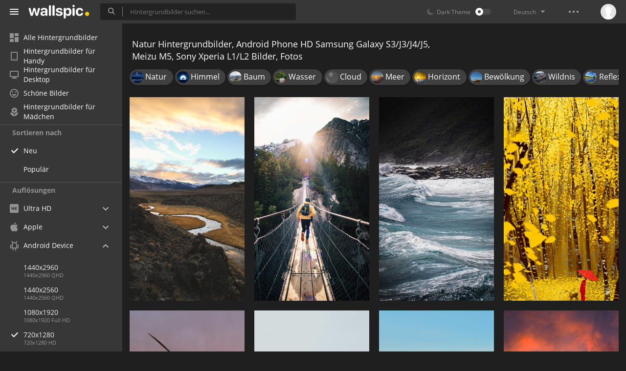

--- FILE ---
content_type: text/html; charset=UTF-8
request_url: https://wallspic.com/de/album/natur/720x1280
body_size: 14049
content:
<!doctype html>
<html class=""
      data-theme="theme-dark"
      data-domain-theme="wallspic-dark"
      lang="de">
<head>
    <meta charset="utf-8">
    <meta name="viewport" content="width=device-width, initial-scale=1.0, maximum-scale=1.0, user-scalable=no">
    <title>Android Phone HD Samsung Galaxy S3/J3/J4/J5, Meizu M5, Sony Xperia L1/L2 Natur Hintergrundbilder, Bilder Und Fotos Kostenlos Herunterladen</title><meta name="description" content="Sch&ouml;ne und beliebte Android Phone HD Samsung Galaxy S3/J3/J4/J5, Meizu M5, Sony Xperia L1/L2 Bilder aus dem Natur Set, die beste Auswahl f&uuml;r jeden Geschmack. 720x1280 Natur Hintergrundbilder in hoher Qualit&auml;t herunterladen."><meta name="twitter:image" content="https://wallspic.com/static/images/akspic-logo.png"><meta property="og:type" content="website"><meta property="og:url" content="https://wallspic.com/de/album/natur/720x1280"><meta property="og:image" content="https://wallspic.com/static/images/akspic-logo.png"><meta property="og:title" content="Android Phone HD Samsung Galaxy S3/J3/J4/J5, Meizu M5, Sony Xperia L1/L2 Natur Hintergrundbilder, Bilder Und Fotos Kostenlos Herunterladen"><meta property="og:description" content="Sch&ouml;ne und beliebte Android Phone HD Samsung Galaxy S3/J3/J4/J5, Meizu M5, Sony Xperia L1/L2 Bilder aus dem Natur Set, die beste Auswahl f&uuml;r jeden Geschmack. 720x1280 Natur Hintergrundbilder in hoher Qualit&auml;t herunterladen."><link rel='canonical' href='https://wallspic.com/de/album/natur/720x1280'><link rel='alternate' hreflang='en' href='https://wallspic.com/album/nature/720x1280'><link rel='alternate' hreflang='ru' href='https://akspic.ru/album/priroda/720x1280'><link rel='alternate' hreflang='es' href='https://wallspic.com/es/album/naturaleza/720x1280'><link rel='alternate' hreflang='de' href='https://wallspic.com/de/album/natur/720x1280'><link rel='alternate' hreflang='fr' href='https://wallspic.com/fr/album/nature/720x1280'><link rel='alternate' hreflang='zh-Hans' href='https://wallspic.com/cn/album/xingzhi/720x1280'><script type="application/ld+json">{"@context":"http://schema.org","@type":"WebSite","url":"https://wallspic.com","potentialAction":{"@type":"SearchAction","target":"https://wallspic.com/de/search/{search}","query-input":"required name=search"}}</script><script type="application/ld+json">{"@context":"http://schema.org","@type":"Organization","name":"Akspic","url":["https://wallspic.com"],"logo":"https://wallspic.com/static/images/akspic-logo.png"}</script><script type="application/ld+json">[{"@context":"http://schema.org","@type":"ImageObject","description":"Gipfel, Der Gipfel Kalifornien, Unglaublich, Tägliche Andacht, Gebraucht. Wallpaper in 720x1280 Resolution","datePublished":"2025-11-12 00:57:01","contentUrl":"https://img2.wallspic.com/crops/1/8/5/1/8/181581/181581-gipfel-der_gipfel_kalifornien-unglaublich-tagliche_andacht-gebraucht-720x1280.jpg","fileFormat":"image/jpeg","thumbnail":{"@context":"http://schema.org","@type":"ImageObject","contentUrl":"https://img2.wallspic.com/previews/1/8/5/1/8/181581/181581-gipfel-der_gipfel_kalifornien-unglaublich-tagliche_andacht-gebraucht-360x640.jpg","fileFormat":"image/jpeg"}},{"@context":"http://schema.org","@type":"ImageObject","description":"Reiseabenteuer, Reise, Abenteuer, Verband Der Abenteuerreisen, Inka-Seilbrücke. Wallpaper in 720x1280 Resolution","datePublished":"2025-10-22 01:53:02","contentUrl":"https://img2.wallspic.com/crops/7/5/1/1/8/181157/181157-reiseabenteuer-reise-abenteuer-verband_der_abenteuerreisen-inka_seilbrucke-720x1280.jpg","fileFormat":"image/jpeg","thumbnail":{"@context":"http://schema.org","@type":"ImageObject","contentUrl":"https://img2.wallspic.com/previews/7/5/1/1/8/181157/181157-reiseabenteuer-reise-abenteuer-verband_der_abenteuerreisen-inka_seilbrucke-360x640.jpg","fileFormat":"image/jpeg"}},{"@context":"http://schema.org","@type":"ImageObject","description":"Meer, Wasser, Ozean, Cloud, Flüssigkeit. Wallpaper in 720x1280 Resolution","datePublished":"2025-10-22 01:47:01","contentUrl":"https://img2.wallspic.com/crops/9/3/8/6/7/176839/176839-meer-wasser-ozean-cloud-flussigkeit-720x1280.jpg","fileFormat":"image/jpeg","thumbnail":{"@context":"http://schema.org","@type":"ImageObject","contentUrl":"https://img2.wallspic.com/previews/9/3/8/6/7/176839/176839-meer-wasser-ozean-cloud-flussigkeit-360x640.jpg","fileFormat":"image/jpeg"}},{"@context":"http://schema.org","@type":"ImageObject","description":"Hain, Nacht, Herbst, Seele, Satz. Wallpaper in 720x1280 Resolution","datePublished":"2025-10-22 01:29:02","contentUrl":"https://img1.wallspic.com/crops/9/7/6/9/7/179679/179679-hain-nacht-herbst-seele-satz-720x1280.jpg","fileFormat":"image/jpeg","thumbnail":{"@context":"http://schema.org","@type":"ImageObject","contentUrl":"https://img1.wallspic.com/previews/9/7/6/9/7/179679/179679-hain-nacht-herbst-seele-satz-360x640.jpg","fileFormat":"image/jpeg"}},{"@context":"http://schema.org","@type":"ImageObject","description":"Zweig, Atmosphäre, Cloud, Branch, Vegetation. Wallpaper in 720x1280 Resolution","datePublished":"2025-10-22 01:20:01","contentUrl":"https://img3.wallspic.com/crops/3/9/9/7/7/177993/177993-zweig-atmosphare-cloud-branch-vegetation-720x1280.jpg","fileFormat":"image/jpeg","thumbnail":{"@context":"http://schema.org","@type":"ImageObject","contentUrl":"https://img3.wallspic.com/previews/3/9/9/7/7/177993/177993-zweig-atmosphare-cloud-branch-vegetation-360x640.jpg","fileFormat":"image/jpeg"}},{"@context":"http://schema.org","@type":"ImageObject","description":"Monaco-Stadt, Monte Carlo, Alle Bildung, Äpfeln. Wallpaper in 720x1280 Resolution","datePublished":"2025-10-22 00:20:02","contentUrl":"https://img2.wallspic.com/crops/8/4/5/1/8/181548/181548-monaco_stadt-monte_carlo-alle_bildung-apfeln-720x1280.jpg","fileFormat":"image/jpeg","thumbnail":{"@context":"http://schema.org","@type":"ImageObject","contentUrl":"https://img2.wallspic.com/previews/8/4/5/1/8/181548/181548-monaco_stadt-monte_carlo-alle_bildung-apfeln-360x640.jpg","fileFormat":"image/jpeg"}},{"@context":"http://schema.org","@type":"ImageObject","description":"Ios, Äpfeln, Macbook. Wallpaper in 720x1280 Resolution","datePublished":"2025-10-21 23:41:02","contentUrl":"https://img1.wallspic.com/crops/1/9/3/1/8/181391/181391-ios-apfeln-macbook-720x1280.jpg","fileFormat":"image/jpeg","thumbnail":{"@context":"http://schema.org","@type":"ImageObject","contentUrl":"https://img1.wallspic.com/previews/1/9/3/1/8/181391/181391-ios-apfeln-macbook-360x640.jpg","fileFormat":"image/jpeg"}},{"@context":"http://schema.org","@type":"ImageObject","description":"Aufschluss, Aufschluss-Apotheke, Rote Felsen, Crop-Top Mit Offener Vorderseite, Geologie, T-shirt. Wallpaper in 720x1280 Resolution","datePublished":"2025-10-21 23:20:01","contentUrl":"https://img2.wallspic.com/crops/1/6/5/1/8/181561/181561-aufschluss-aufschluss_apotheke_rote_felsen-crop_top_mit_offener_vorderseite-geologie-t_shirt-720x1280.jpg","fileFormat":"image/jpeg","thumbnail":{"@context":"http://schema.org","@type":"ImageObject","contentUrl":"https://img2.wallspic.com/previews/1/6/5/1/8/181561/181561-aufschluss-aufschluss_apotheke_rote_felsen-crop_top_mit_offener_vorderseite-geologie-t_shirt-360x640.jpg","fileFormat":"image/jpeg"}},{"@context":"http://schema.org","@type":"ImageObject","description":"6 7 In, Smartphone, Bergigen Landschaftsformen, Naturlandschaft, Hill. Wallpaper in 720x1280 Resolution","datePublished":"2025-07-16 20:58:01","contentUrl":"https://img1.wallspic.com/crops/2/8/3/1/8/181382/181382-6_7_in-smartphone-bergigen_landschaftsformen-naturlandschaft-hill-720x1280.jpg","fileFormat":"image/jpeg","thumbnail":{"@context":"http://schema.org","@type":"ImageObject","contentUrl":"https://img1.wallspic.com/previews/2/8/3/1/8/181382/181382-6_7_in-smartphone-bergigen_landschaftsformen-naturlandschaft-hill-360x640.jpg","fileFormat":"image/jpeg"}},{"@context":"http://schema.org","@type":"ImageObject","description":"Gipfel, Mode, Harpers Basar, Weibo, 1886. Wallpaper in 720x1280 Resolution","datePublished":"2025-07-08 02:37:01","contentUrl":"https://img3.wallspic.com/crops/2/7/6/9/7/179672/179672-gipfel-mode-harpers_basar-weibo-1886-720x1280.jpg","fileFormat":"image/jpeg","thumbnail":{"@context":"http://schema.org","@type":"ImageObject","contentUrl":"https://img3.wallspic.com/previews/2/7/6/9/7/179672/179672-gipfel-mode-harpers_basar-weibo-1886-360x640.jpg","fileFormat":"image/jpeg"}},{"@context":"http://schema.org","@type":"ImageObject","description":"Yosemite Falls, Wasserfall, Seljalandsfoss, Rundweg im Yosemite Valley, Nationalpark. Wallpaper in 720x1280 Resolution","datePublished":"2025-07-08 02:19:01","contentUrl":"https://img1.wallspic.com/crops/4/6/2/1/8/181264/181264-yosemite_falls-wasserfall-seljalandsfoss-rundweg_im_yosemite_valley-nationalpark-720x1280.jpg","fileFormat":"image/jpeg","thumbnail":{"@context":"http://schema.org","@type":"ImageObject","contentUrl":"https://img1.wallspic.com/previews/4/6/2/1/8/181264/181264-yosemite_falls-wasserfall-seljalandsfoss-rundweg_im_yosemite_valley-nationalpark-360x640.jpg","fileFormat":"image/jpeg"}},{"@context":"http://schema.org","@type":"ImageObject","description":"Meer, Salish Sea, Schwertwal, Wal, Puget Sound. Wallpaper in 720x1280 Resolution","datePublished":"2025-07-08 02:04:04","contentUrl":"https://img1.wallspic.com/crops/8/0/2/1/8/181208/181208-meer-salish_sea-schwertwal-wal-puget_sound-720x1280.jpg","fileFormat":"image/jpeg","thumbnail":{"@context":"http://schema.org","@type":"ImageObject","contentUrl":"https://img1.wallspic.com/previews/8/0/2/1/8/181208/181208-meer-salish_sea-schwertwal-wal-puget_sound-360x640.jpg","fileFormat":"image/jpeg"}},{"@context":"http://schema.org","@type":"ImageObject","description":"IMac Pro, Äpfeln, Apple MacBook Pro. Wallpaper in 720x1280 Resolution","datePublished":"2025-07-08 02:01:01","contentUrl":"https://img3.wallspic.com/crops/4/0/3/1/8/181304/181304-imac_pro-apfeln-apple_macbook_pro-720x1280.jpg","fileFormat":"image/jpeg","thumbnail":{"@context":"http://schema.org","@type":"ImageObject","contentUrl":"https://img3.wallspic.com/previews/4/0/3/1/8/181304/181304-imac_pro-apfeln-apple_macbook_pro-360x640.jpg","fileFormat":"image/jpeg"}},{"@context":"http://schema.org","@type":"ImageObject","description":"Nokia G300, Nokia G300 5G, Nokia, Smartphone, 6 5 Zoll. Wallpaper in 720x1280 Resolution","datePublished":"2025-07-08 01:58:02","contentUrl":"https://img1.wallspic.com/crops/4/9/0/1/8/181094/181094-nokia_g300-nokia_g300_5g-nokia-smartphone-6_5_zoll-720x1280.jpg","fileFormat":"image/jpeg","thumbnail":{"@context":"http://schema.org","@type":"ImageObject","contentUrl":"https://img1.wallspic.com/previews/4/9/0/1/8/181094/181094-nokia_g300-nokia_g300_5g-nokia-smartphone-6_5_zoll-360x640.jpg","fileFormat":"image/jpeg"}},{"@context":"http://schema.org","@type":"ImageObject","description":"Close Up, Gelb, Blatt, Orange, Herbst. Wallpaper in 720x1280 Resolution","datePublished":"2025-07-08 01:49:02","contentUrl":"https://img2.wallspic.com/crops/9/2/0/1/8/181029/181029-close_up-gelb-blatt-orange-herbst-720x1280.jpg","fileFormat":"image/jpeg","thumbnail":{"@context":"http://schema.org","@type":"ImageObject","contentUrl":"https://img2.wallspic.com/previews/9/2/0/1/8/181029/181029-close_up-gelb-blatt-orange-herbst-360x640.jpg","fileFormat":"image/jpeg"}},{"@context":"http://schema.org","@type":"ImageObject","description":"Ozeanwale, Meer, Wal, Walbeobachtung, Delphin. Wallpaper in 720x1280 Resolution","datePublished":"2025-07-08 01:27:01","contentUrl":"https://img3.wallspic.com/crops/7/8/1/1/8/181187/181187-ozeanwale-meer-wal-walbeobachtung-delphin-720x1280.jpg","fileFormat":"image/jpeg","thumbnail":{"@context":"http://schema.org","@type":"ImageObject","contentUrl":"https://img3.wallspic.com/previews/7/8/1/1/8/181187/181187-ozeanwale-meer-wal-walbeobachtung-delphin-360x640.jpg","fileFormat":"image/jpeg"}},{"@context":"http://schema.org","@type":"ImageObject","description":"Weisshorn, Bergigen Landschaftsformen, Bergkette, Hill, Winter. Wallpaper in 720x1280 Resolution","datePublished":"2025-07-08 01:07:01","contentUrl":"https://img3.wallspic.com/crops/1/6/1/1/8/181161/181161-weisshorn-bergigen_landschaftsformen-bergkette-hill-winter-720x1280.jpg","fileFormat":"image/jpeg","thumbnail":{"@context":"http://schema.org","@type":"ImageObject","contentUrl":"https://img3.wallspic.com/previews/1/6/1/1/8/181161/181161-weisshorn-bergigen_landschaftsformen-bergkette-hill-winter-360x640.jpg","fileFormat":"image/jpeg"}},{"@context":"http://schema.org","@type":"ImageObject","description":"Äpfeln, Macbook Air, Idownloadblog. Wallpaper in 720x1280 Resolution","datePublished":"2025-07-08 00:58:02","contentUrl":"https://img3.wallspic.com/crops/7/6/2/1/8/181267/181267-apfeln-macbook_air-idownloadblog-720x1280.jpg","fileFormat":"image/jpeg","thumbnail":{"@context":"http://schema.org","@type":"ImageObject","contentUrl":"https://img3.wallspic.com/previews/7/6/2/1/8/181267/181267-apfeln-macbook_air-idownloadblog-360x640.jpg","fileFormat":"image/jpeg"}},{"@context":"http://schema.org","@type":"ImageObject","description":"Baum, Tick Tack, Ios, Malerei, Papier. Wallpaper in 720x1280 Resolution","datePublished":"2025-07-08 00:10:02","contentUrl":"https://img3.wallspic.com/crops/2/4/1/1/8/181142/181142-baum-tick_tack-ios-malerei-papier-720x1280.jpg","fileFormat":"image/jpeg","thumbnail":{"@context":"http://schema.org","@type":"ImageObject","contentUrl":"https://img3.wallspic.com/previews/2/4/1/1/8/181142/181142-baum-tick_tack-ios-malerei-papier-360x640.jpg","fileFormat":"image/jpeg"}},{"@context":"http://schema.org","@type":"ImageObject","description":"Aurora, Nokia G300 5G, Nokia, Hmd Global, Smartphone. Wallpaper in 720x1280 Resolution","datePublished":"2025-07-07 23:40:02","contentUrl":"https://img3.wallspic.com/crops/4/8/0/1/8/181084/181084-aurora-nokia_g300_5g-nokia-hmd_global-smartphone-720x1280.jpg","fileFormat":"image/jpeg","thumbnail":{"@context":"http://schema.org","@type":"ImageObject","contentUrl":"https://img3.wallspic.com/previews/4/8/0/1/8/181084/181084-aurora-nokia_g300_5g-nokia-hmd_global-smartphone-360x640.jpg","fileFormat":"image/jpeg"}},{"@context":"http://schema.org","@type":"ImageObject","description":"Pixel, Freepik, Portrait, Blau, Wasser. Wallpaper in 720x1280 Resolution","datePublished":"2025-07-03 15:51:01","contentUrl":"https://img1.wallspic.com/crops/4/9/2/1/8/181294/181294-pixel-freepik-portrait-blau-wasser-720x1280.jpg","fileFormat":"image/jpeg","thumbnail":{"@context":"http://schema.org","@type":"ImageObject","contentUrl":"https://img1.wallspic.com/previews/4/9/2/1/8/181294/181294-pixel-freepik-portrait-blau-wasser-360x640.jpg","fileFormat":"image/jpeg"}},{"@context":"http://schema.org","@type":"ImageObject","description":"Verfügbar, Bergigen Landschaftsformen, Hill, Hochland, Gelände. Wallpaper in 720x1280 Resolution","datePublished":"2025-06-24 07:11:01","contentUrl":"https://img2.wallspic.com/crops/9/5/2/1/8/181259/181259-verfugbar-bergigen_landschaftsformen-hill-hochland-gelande-720x1280.jpg","fileFormat":"image/jpeg","thumbnail":{"@context":"http://schema.org","@type":"ImageObject","contentUrl":"https://img2.wallspic.com/previews/9/5/2/1/8/181259/181259-verfugbar-bergigen_landschaftsformen-hill-hochland-gelande-360x640.jpg","fileFormat":"image/jpeg"}},{"@context":"http://schema.org","@type":"ImageObject","description":"Herbst, Road, Schwefel-Skyline-Pfad, Straßenreise, Transport. Wallpaper in 720x1280 Resolution","datePublished":"2025-06-10 02:04:02","contentUrl":"https://img1.wallspic.com/crops/9/2/1/1/8/181129/181129-herbst-road-schwefel_skyline_pfad-strassenreise-transport-720x1280.jpg","fileFormat":"image/jpeg","thumbnail":{"@context":"http://schema.org","@type":"ImageObject","contentUrl":"https://img1.wallspic.com/previews/9/2/1/1/8/181129/181129-herbst-road-schwefel_skyline_pfad-strassenreise-transport-360x640.jpg","fileFormat":"image/jpeg"}},{"@context":"http://schema.org","@type":"ImageObject","description":"Gipfel, Kilonewton, Baum, Buch, Tal. Wallpaper in 720x1280 Resolution","datePublished":"2025-05-28 17:11:01","contentUrl":"https://img2.wallspic.com/crops/9/3/0/1/8/181039/181039-gipfel-kilonewton-baum-buch-tal-720x1280.jpg","fileFormat":"image/jpeg","thumbnail":{"@context":"http://schema.org","@type":"ImageObject","contentUrl":"https://img2.wallspic.com/previews/9/3/0/1/8/181039/181039-gipfel-kilonewton-baum-buch-tal-360x640.jpg","fileFormat":"image/jpeg"}},{"@context":"http://schema.org","@type":"ImageObject","description":"Landschaftsmalerei, Malerei, Natur, Naturlandschaft, Bergigen Landschaftsformen. Wallpaper in 720x1280 Resolution","datePublished":"2025-05-20 00:23:01","contentUrl":"https://img1.wallspic.com/crops/7/1/0/1/8/181017/181017-landschaftsmalerei-malerei-natur-naturlandschaft-bergigen_landschaftsformen-720x1280.jpg","fileFormat":"image/jpeg","thumbnail":{"@context":"http://schema.org","@type":"ImageObject","contentUrl":"https://img1.wallspic.com/previews/7/1/0/1/8/181017/181017-landschaftsmalerei-malerei-natur-naturlandschaft-bergigen_landschaftsformen-360x640.jpg","fileFormat":"image/jpeg"}},{"@context":"http://schema.org","@type":"ImageObject","description":"Mount Scenery, Fichte, Lärche, Fir, Den Alten Wald. Wallpaper in 720x1280 Resolution","datePublished":"2025-05-20 00:20:02","contentUrl":"https://img3.wallspic.com/crops/9/1/0/1/8/181019/181019-mount_scenery-fichte-larche-fir-den_alten_wald-720x1280.jpg","fileFormat":"image/jpeg","thumbnail":{"@context":"http://schema.org","@type":"ImageObject","contentUrl":"https://img3.wallspic.com/previews/9/1/0/1/8/181019/181019-mount_scenery-fichte-larche-fir-den_alten_wald-360x640.jpg","fileFormat":"image/jpeg"}},{"@context":"http://schema.org","@type":"ImageObject","description":"Wasser, Cloud, Flüssigkeit, Afterglow, Purpur. Wallpaper in 720x1280 Resolution","datePublished":"2025-04-24 00:58:01","contentUrl":"https://img2.wallspic.com/crops/0/0/0/2/7/172000/172000-wasser-cloud-flussigkeit-afterglow-purpur-720x1280.jpg","fileFormat":"image/jpeg","thumbnail":{"@context":"http://schema.org","@type":"ImageObject","contentUrl":"https://img2.wallspic.com/previews/0/0/0/2/7/172000/172000-wasser-cloud-flussigkeit-afterglow-purpur-360x640.jpg","fileFormat":"image/jpeg"}},{"@context":"http://schema.org","@type":"ImageObject","description":"Nokia G22, Nokia G22 Dual-SIM, Nokia, Smartphone, Nokia C32. Wallpaper in 720x1280 Resolution","datePublished":"2025-04-24 00:37:01","contentUrl":"https://img2.wallspic.com/crops/7/7/9/9/7/179977/179977-nokia_g22-nokia_g22_dual_sim-nokia-smartphone-nokia_c32-720x1280.jpg","fileFormat":"image/jpeg","thumbnail":{"@context":"http://schema.org","@type":"ImageObject","contentUrl":"https://img2.wallspic.com/previews/7/7/9/9/7/179977/179977-nokia_g22-nokia_g22_dual_sim-nokia-smartphone-nokia_c32-360x640.jpg","fileFormat":"image/jpeg"}},{"@context":"http://schema.org","@type":"ImageObject","description":"Bergigen Landschaftsformen, Cloud, Bergkette, Hill, Grat. Wallpaper in 720x1280 Resolution","datePublished":"2025-04-24 00:19:02","contentUrl":"https://img3.wallspic.com/crops/4/4/4/0/8/180444/180444-bergigen_landschaftsformen-cloud-bergkette-hill-grat-720x1280.jpg","fileFormat":"image/jpeg","thumbnail":{"@context":"http://schema.org","@type":"ImageObject","contentUrl":"https://img3.wallspic.com/previews/4/4/4/0/8/180444/180444-bergigen_landschaftsformen-cloud-bergkette-hill-grat-360x640.jpg","fileFormat":"image/jpeg"}},{"@context":"http://schema.org","@type":"ImageObject","description":"Horizont, Erfolgreich, Wasser, Wasserressourcen, Cloud. Wallpaper in 720x1280 Resolution","datePublished":"2025-04-24 00:07:02","contentUrl":"https://img2.wallspic.com/crops/6/5/6/5/7/175656/175656-horizont-erfolgreich-wasser-wasserressourcen-cloud-720x1280.jpg","fileFormat":"image/jpeg","thumbnail":{"@context":"http://schema.org","@type":"ImageObject","contentUrl":"https://img2.wallspic.com/previews/6/5/6/5/7/175656/175656-horizont-erfolgreich-wasser-wasserressourcen-cloud-360x640.jpg","fileFormat":"image/jpeg"}}]</script>    <meta name="apple-itunes-app" content="app-id=1603047513">
    <meta name="msvalidate.01" content="E6441F18BA8695470BE84C40C0D6A0B5"/>
    <link rel="preload" as="font" type="font/woff2" href="/.build/front/fonts/regular/a9557e.woff2" crossorigin>
    <link rel="preload" as="font" type="font/woff2" href="/.build/front/fonts/600/97593b.woff2" crossorigin>
    <link rel="preload" as="font" type="font/woff2" href="/.build/front/fonts/700/17c283.woff2" crossorigin>
    <link rel="preload" as="font" type="font/ttf" href="/.build/front/fonts/icomoon/44efee.ttf" crossorigin>
    <link href="/.build/front/main/c848c2.css" rel="stylesheet">
    <link rel="apple-touch-icon" href="/static/images/favicon/apple-touch-icon.png" sizes="180x180">
    <link rel="icon" href="/static/images/favicon/favicon-32x32.png" sizes="32x32">
    <link rel="icon" href="/static/images/favicon/favicon-16x16.png" sizes="16x16">
    <link rel="icon" href="/static/images/favicon/favicon.ico">
    <link rel="manifest" href="/static/images/favicon/manifest.json">

    <script type="text/javascript">
        window.isMobileDevice = false;
        window.sideMenu = false;
        window.currentPageLocale = "de";
        window.locale = "de";
        window.page = {"locale":"de","indexed":true,"url":"https:\/\/wallspic.com\/de\/album\/natur\/720x1280","home":"https:\/\/wallspic.com\/de","canonical":"https:\/\/wallspic.com\/de\/album\/natur\/720x1280","image":"https:\/\/wallspic.com\/static\/images\/akspic-logo.png","previous":null,"next":null,"title":"Android Phone HD Samsung Galaxy S3\/J3\/J4\/J5, Meizu M5, Sony Xperia L1\/L2 Natur Hintergrundbilder, Bilder Und Fotos Kostenlos Herunterladen","description":"Sch\u00f6ne und beliebte Android Phone HD Samsung Galaxy S3\/J3\/J4\/J5, Meizu M5, Sony Xperia L1\/L2 Bilder aus dem Natur Set, die beste Auswahl f\u00fcr jeden Geschmack. 720x1280 Natur Hintergrundbilder in hoher Qualit\u00e4t herunterladen.","galleryDescription":"","postscription":"10.000+ Free images of Natur","h1":"Natur Hintergrundbilder, Android Phone HD Samsung Galaxy S3\/J3\/J4\/J5, Meizu M5, Sony Xperia L1\/L2 Bilder, Fotos","h2":"Hintergrundbilder f\u00fcr Ihren Desktop","alternatives":{"en":"https:\/\/wallspic.com\/album\/nature\/720x1280","ru":"https:\/\/akspic.ru\/album\/priroda\/720x1280","es":"https:\/\/wallspic.com\/es\/album\/naturaleza\/720x1280","de":"https:\/\/wallspic.com\/de\/album\/natur\/720x1280","fr":"https:\/\/wallspic.com\/fr\/album\/nature\/720x1280","zh-Hans":"https:\/\/wallspic.com\/cn\/album\/xingzhi\/720x1280"},"metaObjects":[{"@context":"http:\/\/schema.org","@type":"WebSite","url":"https:\/\/wallspic.com","potentialAction":{"@type":"SearchAction","target":"https:\/\/wallspic.com\/de\/search\/{search}","query-input":"required name=search"}},{"@context":"http:\/\/schema.org","@type":"Organization","name":"Akspic","url":["https:\/\/wallspic.com"],"logo":"https:\/\/wallspic.com\/static\/images\/akspic-logo.png"},[{"@context":"http:\/\/schema.org","@type":"ImageObject","description":"Gipfel, Der Gipfel Kalifornien, Unglaublich, T\u00e4gliche Andacht, Gebraucht. Wallpaper in 720x1280 Resolution","datePublished":"2025-11-12 00:57:01","contentUrl":"https:\/\/img2.wallspic.com\/crops\/1\/8\/5\/1\/8\/181581\/181581-gipfel-der_gipfel_kalifornien-unglaublich-tagliche_andacht-gebraucht-720x1280.jpg","fileFormat":"image\/jpeg","thumbnail":{"@context":"http:\/\/schema.org","@type":"ImageObject","contentUrl":"https:\/\/img2.wallspic.com\/previews\/1\/8\/5\/1\/8\/181581\/181581-gipfel-der_gipfel_kalifornien-unglaublich-tagliche_andacht-gebraucht-360x640.jpg","fileFormat":"image\/jpeg"}},{"@context":"http:\/\/schema.org","@type":"ImageObject","description":"Reiseabenteuer, Reise, Abenteuer, Verband Der Abenteuerreisen, Inka-Seilbr\u00fccke. Wallpaper in 720x1280 Resolution","datePublished":"2025-10-22 01:53:02","contentUrl":"https:\/\/img2.wallspic.com\/crops\/7\/5\/1\/1\/8\/181157\/181157-reiseabenteuer-reise-abenteuer-verband_der_abenteuerreisen-inka_seilbrucke-720x1280.jpg","fileFormat":"image\/jpeg","thumbnail":{"@context":"http:\/\/schema.org","@type":"ImageObject","contentUrl":"https:\/\/img2.wallspic.com\/previews\/7\/5\/1\/1\/8\/181157\/181157-reiseabenteuer-reise-abenteuer-verband_der_abenteuerreisen-inka_seilbrucke-360x640.jpg","fileFormat":"image\/jpeg"}},{"@context":"http:\/\/schema.org","@type":"ImageObject","description":"Meer, Wasser, Ozean, Cloud, Fl\u00fcssigkeit. Wallpaper in 720x1280 Resolution","datePublished":"2025-10-22 01:47:01","contentUrl":"https:\/\/img2.wallspic.com\/crops\/9\/3\/8\/6\/7\/176839\/176839-meer-wasser-ozean-cloud-flussigkeit-720x1280.jpg","fileFormat":"image\/jpeg","thumbnail":{"@context":"http:\/\/schema.org","@type":"ImageObject","contentUrl":"https:\/\/img2.wallspic.com\/previews\/9\/3\/8\/6\/7\/176839\/176839-meer-wasser-ozean-cloud-flussigkeit-360x640.jpg","fileFormat":"image\/jpeg"}},{"@context":"http:\/\/schema.org","@type":"ImageObject","description":"Hain, Nacht, Herbst, Seele, Satz. Wallpaper in 720x1280 Resolution","datePublished":"2025-10-22 01:29:02","contentUrl":"https:\/\/img1.wallspic.com\/crops\/9\/7\/6\/9\/7\/179679\/179679-hain-nacht-herbst-seele-satz-720x1280.jpg","fileFormat":"image\/jpeg","thumbnail":{"@context":"http:\/\/schema.org","@type":"ImageObject","contentUrl":"https:\/\/img1.wallspic.com\/previews\/9\/7\/6\/9\/7\/179679\/179679-hain-nacht-herbst-seele-satz-360x640.jpg","fileFormat":"image\/jpeg"}},{"@context":"http:\/\/schema.org","@type":"ImageObject","description":"Zweig, Atmosph\u00e4re, Cloud, Branch, Vegetation. Wallpaper in 720x1280 Resolution","datePublished":"2025-10-22 01:20:01","contentUrl":"https:\/\/img3.wallspic.com\/crops\/3\/9\/9\/7\/7\/177993\/177993-zweig-atmosphare-cloud-branch-vegetation-720x1280.jpg","fileFormat":"image\/jpeg","thumbnail":{"@context":"http:\/\/schema.org","@type":"ImageObject","contentUrl":"https:\/\/img3.wallspic.com\/previews\/3\/9\/9\/7\/7\/177993\/177993-zweig-atmosphare-cloud-branch-vegetation-360x640.jpg","fileFormat":"image\/jpeg"}},{"@context":"http:\/\/schema.org","@type":"ImageObject","description":"Monaco-Stadt, Monte Carlo, Alle Bildung, \u00c4pfeln. Wallpaper in 720x1280 Resolution","datePublished":"2025-10-22 00:20:02","contentUrl":"https:\/\/img2.wallspic.com\/crops\/8\/4\/5\/1\/8\/181548\/181548-monaco_stadt-monte_carlo-alle_bildung-apfeln-720x1280.jpg","fileFormat":"image\/jpeg","thumbnail":{"@context":"http:\/\/schema.org","@type":"ImageObject","contentUrl":"https:\/\/img2.wallspic.com\/previews\/8\/4\/5\/1\/8\/181548\/181548-monaco_stadt-monte_carlo-alle_bildung-apfeln-360x640.jpg","fileFormat":"image\/jpeg"}},{"@context":"http:\/\/schema.org","@type":"ImageObject","description":"Ios, \u00c4pfeln, Macbook. Wallpaper in 720x1280 Resolution","datePublished":"2025-10-21 23:41:02","contentUrl":"https:\/\/img1.wallspic.com\/crops\/1\/9\/3\/1\/8\/181391\/181391-ios-apfeln-macbook-720x1280.jpg","fileFormat":"image\/jpeg","thumbnail":{"@context":"http:\/\/schema.org","@type":"ImageObject","contentUrl":"https:\/\/img1.wallspic.com\/previews\/1\/9\/3\/1\/8\/181391\/181391-ios-apfeln-macbook-360x640.jpg","fileFormat":"image\/jpeg"}},{"@context":"http:\/\/schema.org","@type":"ImageObject","description":"Aufschluss, Aufschluss-Apotheke, Rote Felsen, Crop-Top Mit Offener Vorderseite, Geologie, T-shirt. Wallpaper in 720x1280 Resolution","datePublished":"2025-10-21 23:20:01","contentUrl":"https:\/\/img2.wallspic.com\/crops\/1\/6\/5\/1\/8\/181561\/181561-aufschluss-aufschluss_apotheke_rote_felsen-crop_top_mit_offener_vorderseite-geologie-t_shirt-720x1280.jpg","fileFormat":"image\/jpeg","thumbnail":{"@context":"http:\/\/schema.org","@type":"ImageObject","contentUrl":"https:\/\/img2.wallspic.com\/previews\/1\/6\/5\/1\/8\/181561\/181561-aufschluss-aufschluss_apotheke_rote_felsen-crop_top_mit_offener_vorderseite-geologie-t_shirt-360x640.jpg","fileFormat":"image\/jpeg"}},{"@context":"http:\/\/schema.org","@type":"ImageObject","description":"6 7 In, Smartphone, Bergigen Landschaftsformen, Naturlandschaft, Hill. Wallpaper in 720x1280 Resolution","datePublished":"2025-07-16 20:58:01","contentUrl":"https:\/\/img1.wallspic.com\/crops\/2\/8\/3\/1\/8\/181382\/181382-6_7_in-smartphone-bergigen_landschaftsformen-naturlandschaft-hill-720x1280.jpg","fileFormat":"image\/jpeg","thumbnail":{"@context":"http:\/\/schema.org","@type":"ImageObject","contentUrl":"https:\/\/img1.wallspic.com\/previews\/2\/8\/3\/1\/8\/181382\/181382-6_7_in-smartphone-bergigen_landschaftsformen-naturlandschaft-hill-360x640.jpg","fileFormat":"image\/jpeg"}},{"@context":"http:\/\/schema.org","@type":"ImageObject","description":"Gipfel, Mode, Harpers Basar, Weibo, 1886. Wallpaper in 720x1280 Resolution","datePublished":"2025-07-08 02:37:01","contentUrl":"https:\/\/img3.wallspic.com\/crops\/2\/7\/6\/9\/7\/179672\/179672-gipfel-mode-harpers_basar-weibo-1886-720x1280.jpg","fileFormat":"image\/jpeg","thumbnail":{"@context":"http:\/\/schema.org","@type":"ImageObject","contentUrl":"https:\/\/img3.wallspic.com\/previews\/2\/7\/6\/9\/7\/179672\/179672-gipfel-mode-harpers_basar-weibo-1886-360x640.jpg","fileFormat":"image\/jpeg"}},{"@context":"http:\/\/schema.org","@type":"ImageObject","description":"Yosemite Falls, Wasserfall, Seljalandsfoss, Rundweg im Yosemite Valley, Nationalpark. Wallpaper in 720x1280 Resolution","datePublished":"2025-07-08 02:19:01","contentUrl":"https:\/\/img1.wallspic.com\/crops\/4\/6\/2\/1\/8\/181264\/181264-yosemite_falls-wasserfall-seljalandsfoss-rundweg_im_yosemite_valley-nationalpark-720x1280.jpg","fileFormat":"image\/jpeg","thumbnail":{"@context":"http:\/\/schema.org","@type":"ImageObject","contentUrl":"https:\/\/img1.wallspic.com\/previews\/4\/6\/2\/1\/8\/181264\/181264-yosemite_falls-wasserfall-seljalandsfoss-rundweg_im_yosemite_valley-nationalpark-360x640.jpg","fileFormat":"image\/jpeg"}},{"@context":"http:\/\/schema.org","@type":"ImageObject","description":"Meer, Salish Sea, Schwertwal, Wal, Puget Sound. Wallpaper in 720x1280 Resolution","datePublished":"2025-07-08 02:04:04","contentUrl":"https:\/\/img1.wallspic.com\/crops\/8\/0\/2\/1\/8\/181208\/181208-meer-salish_sea-schwertwal-wal-puget_sound-720x1280.jpg","fileFormat":"image\/jpeg","thumbnail":{"@context":"http:\/\/schema.org","@type":"ImageObject","contentUrl":"https:\/\/img1.wallspic.com\/previews\/8\/0\/2\/1\/8\/181208\/181208-meer-salish_sea-schwertwal-wal-puget_sound-360x640.jpg","fileFormat":"image\/jpeg"}},{"@context":"http:\/\/schema.org","@type":"ImageObject","description":"IMac Pro, \u00c4pfeln, Apple MacBook Pro. Wallpaper in 720x1280 Resolution","datePublished":"2025-07-08 02:01:01","contentUrl":"https:\/\/img3.wallspic.com\/crops\/4\/0\/3\/1\/8\/181304\/181304-imac_pro-apfeln-apple_macbook_pro-720x1280.jpg","fileFormat":"image\/jpeg","thumbnail":{"@context":"http:\/\/schema.org","@type":"ImageObject","contentUrl":"https:\/\/img3.wallspic.com\/previews\/4\/0\/3\/1\/8\/181304\/181304-imac_pro-apfeln-apple_macbook_pro-360x640.jpg","fileFormat":"image\/jpeg"}},{"@context":"http:\/\/schema.org","@type":"ImageObject","description":"Nokia G300, Nokia G300 5G, Nokia, Smartphone, 6 5 Zoll. Wallpaper in 720x1280 Resolution","datePublished":"2025-07-08 01:58:02","contentUrl":"https:\/\/img1.wallspic.com\/crops\/4\/9\/0\/1\/8\/181094\/181094-nokia_g300-nokia_g300_5g-nokia-smartphone-6_5_zoll-720x1280.jpg","fileFormat":"image\/jpeg","thumbnail":{"@context":"http:\/\/schema.org","@type":"ImageObject","contentUrl":"https:\/\/img1.wallspic.com\/previews\/4\/9\/0\/1\/8\/181094\/181094-nokia_g300-nokia_g300_5g-nokia-smartphone-6_5_zoll-360x640.jpg","fileFormat":"image\/jpeg"}},{"@context":"http:\/\/schema.org","@type":"ImageObject","description":"Close Up, Gelb, Blatt, Orange, Herbst. Wallpaper in 720x1280 Resolution","datePublished":"2025-07-08 01:49:02","contentUrl":"https:\/\/img2.wallspic.com\/crops\/9\/2\/0\/1\/8\/181029\/181029-close_up-gelb-blatt-orange-herbst-720x1280.jpg","fileFormat":"image\/jpeg","thumbnail":{"@context":"http:\/\/schema.org","@type":"ImageObject","contentUrl":"https:\/\/img2.wallspic.com\/previews\/9\/2\/0\/1\/8\/181029\/181029-close_up-gelb-blatt-orange-herbst-360x640.jpg","fileFormat":"image\/jpeg"}},{"@context":"http:\/\/schema.org","@type":"ImageObject","description":"Ozeanwale, Meer, Wal, Walbeobachtung, Delphin. Wallpaper in 720x1280 Resolution","datePublished":"2025-07-08 01:27:01","contentUrl":"https:\/\/img3.wallspic.com\/crops\/7\/8\/1\/1\/8\/181187\/181187-ozeanwale-meer-wal-walbeobachtung-delphin-720x1280.jpg","fileFormat":"image\/jpeg","thumbnail":{"@context":"http:\/\/schema.org","@type":"ImageObject","contentUrl":"https:\/\/img3.wallspic.com\/previews\/7\/8\/1\/1\/8\/181187\/181187-ozeanwale-meer-wal-walbeobachtung-delphin-360x640.jpg","fileFormat":"image\/jpeg"}},{"@context":"http:\/\/schema.org","@type":"ImageObject","description":"Weisshorn, Bergigen Landschaftsformen, Bergkette, Hill, Winter. Wallpaper in 720x1280 Resolution","datePublished":"2025-07-08 01:07:01","contentUrl":"https:\/\/img3.wallspic.com\/crops\/1\/6\/1\/1\/8\/181161\/181161-weisshorn-bergigen_landschaftsformen-bergkette-hill-winter-720x1280.jpg","fileFormat":"image\/jpeg","thumbnail":{"@context":"http:\/\/schema.org","@type":"ImageObject","contentUrl":"https:\/\/img3.wallspic.com\/previews\/1\/6\/1\/1\/8\/181161\/181161-weisshorn-bergigen_landschaftsformen-bergkette-hill-winter-360x640.jpg","fileFormat":"image\/jpeg"}},{"@context":"http:\/\/schema.org","@type":"ImageObject","description":"\u00c4pfeln, Macbook Air, Idownloadblog. Wallpaper in 720x1280 Resolution","datePublished":"2025-07-08 00:58:02","contentUrl":"https:\/\/img3.wallspic.com\/crops\/7\/6\/2\/1\/8\/181267\/181267-apfeln-macbook_air-idownloadblog-720x1280.jpg","fileFormat":"image\/jpeg","thumbnail":{"@context":"http:\/\/schema.org","@type":"ImageObject","contentUrl":"https:\/\/img3.wallspic.com\/previews\/7\/6\/2\/1\/8\/181267\/181267-apfeln-macbook_air-idownloadblog-360x640.jpg","fileFormat":"image\/jpeg"}},{"@context":"http:\/\/schema.org","@type":"ImageObject","description":"Baum, Tick Tack, Ios, Malerei, Papier. Wallpaper in 720x1280 Resolution","datePublished":"2025-07-08 00:10:02","contentUrl":"https:\/\/img3.wallspic.com\/crops\/2\/4\/1\/1\/8\/181142\/181142-baum-tick_tack-ios-malerei-papier-720x1280.jpg","fileFormat":"image\/jpeg","thumbnail":{"@context":"http:\/\/schema.org","@type":"ImageObject","contentUrl":"https:\/\/img3.wallspic.com\/previews\/2\/4\/1\/1\/8\/181142\/181142-baum-tick_tack-ios-malerei-papier-360x640.jpg","fileFormat":"image\/jpeg"}},{"@context":"http:\/\/schema.org","@type":"ImageObject","description":"Aurora, Nokia G300 5G, Nokia, Hmd Global, Smartphone. Wallpaper in 720x1280 Resolution","datePublished":"2025-07-07 23:40:02","contentUrl":"https:\/\/img3.wallspic.com\/crops\/4\/8\/0\/1\/8\/181084\/181084-aurora-nokia_g300_5g-nokia-hmd_global-smartphone-720x1280.jpg","fileFormat":"image\/jpeg","thumbnail":{"@context":"http:\/\/schema.org","@type":"ImageObject","contentUrl":"https:\/\/img3.wallspic.com\/previews\/4\/8\/0\/1\/8\/181084\/181084-aurora-nokia_g300_5g-nokia-hmd_global-smartphone-360x640.jpg","fileFormat":"image\/jpeg"}},{"@context":"http:\/\/schema.org","@type":"ImageObject","description":"Pixel, Freepik, Portrait, Blau, Wasser. Wallpaper in 720x1280 Resolution","datePublished":"2025-07-03 15:51:01","contentUrl":"https:\/\/img1.wallspic.com\/crops\/4\/9\/2\/1\/8\/181294\/181294-pixel-freepik-portrait-blau-wasser-720x1280.jpg","fileFormat":"image\/jpeg","thumbnail":{"@context":"http:\/\/schema.org","@type":"ImageObject","contentUrl":"https:\/\/img1.wallspic.com\/previews\/4\/9\/2\/1\/8\/181294\/181294-pixel-freepik-portrait-blau-wasser-360x640.jpg","fileFormat":"image\/jpeg"}},{"@context":"http:\/\/schema.org","@type":"ImageObject","description":"Verf\u00fcgbar, Bergigen Landschaftsformen, Hill, Hochland, Gel\u00e4nde. Wallpaper in 720x1280 Resolution","datePublished":"2025-06-24 07:11:01","contentUrl":"https:\/\/img2.wallspic.com\/crops\/9\/5\/2\/1\/8\/181259\/181259-verfugbar-bergigen_landschaftsformen-hill-hochland-gelande-720x1280.jpg","fileFormat":"image\/jpeg","thumbnail":{"@context":"http:\/\/schema.org","@type":"ImageObject","contentUrl":"https:\/\/img2.wallspic.com\/previews\/9\/5\/2\/1\/8\/181259\/181259-verfugbar-bergigen_landschaftsformen-hill-hochland-gelande-360x640.jpg","fileFormat":"image\/jpeg"}},{"@context":"http:\/\/schema.org","@type":"ImageObject","description":"Herbst, Road, Schwefel-Skyline-Pfad, Stra\u00dfenreise, Transport. Wallpaper in 720x1280 Resolution","datePublished":"2025-06-10 02:04:02","contentUrl":"https:\/\/img1.wallspic.com\/crops\/9\/2\/1\/1\/8\/181129\/181129-herbst-road-schwefel_skyline_pfad-strassenreise-transport-720x1280.jpg","fileFormat":"image\/jpeg","thumbnail":{"@context":"http:\/\/schema.org","@type":"ImageObject","contentUrl":"https:\/\/img1.wallspic.com\/previews\/9\/2\/1\/1\/8\/181129\/181129-herbst-road-schwefel_skyline_pfad-strassenreise-transport-360x640.jpg","fileFormat":"image\/jpeg"}},{"@context":"http:\/\/schema.org","@type":"ImageObject","description":"Gipfel, Kilonewton, Baum, Buch, Tal. Wallpaper in 720x1280 Resolution","datePublished":"2025-05-28 17:11:01","contentUrl":"https:\/\/img2.wallspic.com\/crops\/9\/3\/0\/1\/8\/181039\/181039-gipfel-kilonewton-baum-buch-tal-720x1280.jpg","fileFormat":"image\/jpeg","thumbnail":{"@context":"http:\/\/schema.org","@type":"ImageObject","contentUrl":"https:\/\/img2.wallspic.com\/previews\/9\/3\/0\/1\/8\/181039\/181039-gipfel-kilonewton-baum-buch-tal-360x640.jpg","fileFormat":"image\/jpeg"}},{"@context":"http:\/\/schema.org","@type":"ImageObject","description":"Landschaftsmalerei, Malerei, Natur, Naturlandschaft, Bergigen Landschaftsformen. Wallpaper in 720x1280 Resolution","datePublished":"2025-05-20 00:23:01","contentUrl":"https:\/\/img1.wallspic.com\/crops\/7\/1\/0\/1\/8\/181017\/181017-landschaftsmalerei-malerei-natur-naturlandschaft-bergigen_landschaftsformen-720x1280.jpg","fileFormat":"image\/jpeg","thumbnail":{"@context":"http:\/\/schema.org","@type":"ImageObject","contentUrl":"https:\/\/img1.wallspic.com\/previews\/7\/1\/0\/1\/8\/181017\/181017-landschaftsmalerei-malerei-natur-naturlandschaft-bergigen_landschaftsformen-360x640.jpg","fileFormat":"image\/jpeg"}},{"@context":"http:\/\/schema.org","@type":"ImageObject","description":"Mount Scenery, Fichte, L\u00e4rche, Fir, Den Alten Wald. Wallpaper in 720x1280 Resolution","datePublished":"2025-05-20 00:20:02","contentUrl":"https:\/\/img3.wallspic.com\/crops\/9\/1\/0\/1\/8\/181019\/181019-mount_scenery-fichte-larche-fir-den_alten_wald-720x1280.jpg","fileFormat":"image\/jpeg","thumbnail":{"@context":"http:\/\/schema.org","@type":"ImageObject","contentUrl":"https:\/\/img3.wallspic.com\/previews\/9\/1\/0\/1\/8\/181019\/181019-mount_scenery-fichte-larche-fir-den_alten_wald-360x640.jpg","fileFormat":"image\/jpeg"}},{"@context":"http:\/\/schema.org","@type":"ImageObject","description":"Wasser, Cloud, Fl\u00fcssigkeit, Afterglow, Purpur. Wallpaper in 720x1280 Resolution","datePublished":"2025-04-24 00:58:01","contentUrl":"https:\/\/img2.wallspic.com\/crops\/0\/0\/0\/2\/7\/172000\/172000-wasser-cloud-flussigkeit-afterglow-purpur-720x1280.jpg","fileFormat":"image\/jpeg","thumbnail":{"@context":"http:\/\/schema.org","@type":"ImageObject","contentUrl":"https:\/\/img2.wallspic.com\/previews\/0\/0\/0\/2\/7\/172000\/172000-wasser-cloud-flussigkeit-afterglow-purpur-360x640.jpg","fileFormat":"image\/jpeg"}},{"@context":"http:\/\/schema.org","@type":"ImageObject","description":"Nokia G22, Nokia G22 Dual-SIM, Nokia, Smartphone, Nokia C32. Wallpaper in 720x1280 Resolution","datePublished":"2025-04-24 00:37:01","contentUrl":"https:\/\/img2.wallspic.com\/crops\/7\/7\/9\/9\/7\/179977\/179977-nokia_g22-nokia_g22_dual_sim-nokia-smartphone-nokia_c32-720x1280.jpg","fileFormat":"image\/jpeg","thumbnail":{"@context":"http:\/\/schema.org","@type":"ImageObject","contentUrl":"https:\/\/img2.wallspic.com\/previews\/7\/7\/9\/9\/7\/179977\/179977-nokia_g22-nokia_g22_dual_sim-nokia-smartphone-nokia_c32-360x640.jpg","fileFormat":"image\/jpeg"}},{"@context":"http:\/\/schema.org","@type":"ImageObject","description":"Bergigen Landschaftsformen, Cloud, Bergkette, Hill, Grat. Wallpaper in 720x1280 Resolution","datePublished":"2025-04-24 00:19:02","contentUrl":"https:\/\/img3.wallspic.com\/crops\/4\/4\/4\/0\/8\/180444\/180444-bergigen_landschaftsformen-cloud-bergkette-hill-grat-720x1280.jpg","fileFormat":"image\/jpeg","thumbnail":{"@context":"http:\/\/schema.org","@type":"ImageObject","contentUrl":"https:\/\/img3.wallspic.com\/previews\/4\/4\/4\/0\/8\/180444\/180444-bergigen_landschaftsformen-cloud-bergkette-hill-grat-360x640.jpg","fileFormat":"image\/jpeg"}},{"@context":"http:\/\/schema.org","@type":"ImageObject","description":"Horizont, Erfolgreich, Wasser, Wasserressourcen, Cloud. Wallpaper in 720x1280 Resolution","datePublished":"2025-04-24 00:07:02","contentUrl":"https:\/\/img2.wallspic.com\/crops\/6\/5\/6\/5\/7\/175656\/175656-horizont-erfolgreich-wasser-wasserressourcen-cloud-720x1280.jpg","fileFormat":"image\/jpeg","thumbnail":{"@context":"http:\/\/schema.org","@type":"ImageObject","contentUrl":"https:\/\/img2.wallspic.com\/previews\/6\/5\/6\/5\/7\/175656\/175656-horizont-erfolgreich-wasser-wasserressourcen-cloud-360x640.jpg","fileFormat":"image\/jpeg"}}]],"metadata":{"target":"Natur","resolution":"720x1280","resolution_title":"Android Phone HD Samsung Galaxy S3\/J3\/J4\/J5, Meizu M5, Sony Xperia L1\/L2","category":"Natur","count":"10.000+"}};
        window.local = {"galleryNoMatches":"<svg xmlns=\"http:\/\/www.w3.org\/2000\/svg\" width=\"45.79\" height=\"48\" viewBox=\"0 0 45.79 48\" overflow=\"scroll\"><path fill=\"#929292\" d=\"M29.687 34.109a18.706 18.706 0 0 1-10.894 3.478C8.414 37.586 0 29.172 0 18.793S8.414 0 18.793 0s18.793 8.414 18.793 18.793c0 5.19-2.103 9.888-5.504 13.289l13.26 13.26a1.546 1.546 0 0 1-.017 2.194 1.548 1.548 0 0 1-2.194.017L29.687 34.109zm-10.894 1.266c9.158 0 16.582-7.424 16.582-16.582S27.951 2.211 18.793 2.211 2.211 9.635 2.211 18.793s7.424 16.582 16.582 16.582z\"\/><\/svg>\n<h2 class=\"no_wallpapers__heading\">Es gibt keine Hintergrundbilder mit diesen Parametern<\/h2>\n<div class=\"grid no_wallpapers__grid\">\n    <div class=\"grid__col_sm_4 no_wallpapers__col\">\n        <svg xmlns=\"http:\/\/www.w3.org\/2000\/svg\" width=\"24\" height=\"24\" viewBox=\"0 0 24 24\" class=\"no_wallpapers__icon\" overflow=\"scroll\">\n            <path d=\"M17.082 7.808l-7.368 7.367-2.796-2.797a.479.479 0 1 0-.677.677l3.473 3.474 8.044-8.045a.479.479 0 1 0-.676-.676zM12 0C5.383 0 0 5.383 0 11.999c0 6.617 5.384 12 12 12h.001C18.617 24 24 18.616 24 11.999 24 5.383 18.617 0 12 0zm.001 23.042c-6.09 0-11.043-4.954-11.044-11.043C.958 5.911 5.911.958 12 .958S23.042 5.912 23.042 12 18.09 23.042 12.001 23.042z\"\/>\n        <\/svg>\n        <p>\u00dcberpr\u00fcfen Sie die Schreibweise der W\u00f6rter<\/p>\n    <\/div>\n    <div class=\"grid__col_sm_4 no_wallpapers__col\">\n        <svg xmlns=\"http:\/\/www.w3.org\/2000\/svg\" width=\"24\" height=\"24\" viewBox=\"0 0 24 24\" class=\"no_wallpapers__icon\" overflow=\"scroll\">\n            <path d=\"M14.736 23.895a.466.466 0 0 1-.329-.135L.138 9.595A.467.467 0 0 1 0 9.264V.467C0 .209.209 0 .467 0h8.797c.123 0 .241.049.329.136l14.27 14.165a.468.468 0 0 1 0 .661l-8.797 8.797a.464.464 0 0 1-.33.136zM.933 9.07l13.802 13.7 8.137-8.137L9.071.933H.934L.933 9.07z\"\/>\n            <path d=\"M5.255 7.544a2.274 2.274 0 0 1-1.618-.67 2.292 2.292 0 0 1 0-3.237c.433-.432 1.007-.67 1.619-.67s1.186.238 1.619.67a2.292 2.292 0 0 1 0 3.237 2.278 2.278 0 0 1-1.62.67zm0-3.644a1.358 1.358 0 0 0 0 2.711 1.358 1.358 0 0 0 0-2.711z\"\/>\n        <\/svg>\n        <p>Verwenden Sie andere W\u00f6rter<\/p>\n    <\/div>\n    <div class=\"grid__col_sm_4 no_wallpapers__col\">\n        <svg xmlns=\"http:\/\/www.w3.org\/2000\/svg\" width=\"21\" height=\"24\" viewBox=\"0 0 21 24\" class=\"no_wallpapers__icon\" overflow=\"scroll\">\n            <path d=\"M12.464 17.576a.422.422 0 0 0 .248.543l3.537 1.32a9.663 9.663 0 0 1-5.661 1.815c-5.372 0-9.743-4.371-9.743-9.743a.422.422 0 0 0-.845 0c0 5.838 4.75 10.588 10.588 10.588 2.054 0 4.019-.581 5.726-1.683l-.652 3.073a.423.423 0 0 0 .826.176l.991-4.669-4.471-1.668a.423.423 0 0 0-.544.248zM10.746 1.901A10.5 10.5 0 0 0 5.02 3.583L5.671.51a.422.422 0 1 0-.826-.175l-.991 4.669 4.471 1.668a.424.424 0 0 0 .296-.792L5.084 4.56a9.66 9.66 0 0 1 5.662-1.815c5.372 0 9.742 4.37 9.742 9.742a.422.422 0 0 0 .844 0c.001-5.837-4.749-10.586-10.586-10.586z\"\/>\n        <\/svg>\n        <p>Versuchen Sie, Ihre Anfrage zu vereinfachen<\/p>\n    <\/div>\n<\/div>\n","nextPage":"N\u00e4chste Seite","sort":{"date":"Neu","popular":"Popul\u00e4r"},"sortByDate":"Neu","sortByPopularity":"Popul\u00e4r"};
        window.user = {"isAdmin":false};
    </script>
    <script data-ad-client="ca-pub-6657449436952029" async
            src="https://pagead2.googlesyndication.com/pagead/js/adsbygoogle.js"></script>
    <script async src="https://www.googletagmanager.com/gtag/js?id=G-DCNLH4PLY3"></script>
<script>
  window.dataLayer = window.dataLayer || [];
  function gtag(){dataLayer.push(arguments);}
  gtag('js', new Date());

  gtag('config', 'G-DCNLH4PLY3');
</script></head>
<body class="is-main">
<header class="header">
        <div class="app-presentation" id="js-app-presentation">
    <button class="app-presentation__close" id="js-app-presentation-close">🗙
    </button>
    <img class="app-presentation__icon" src="/static/images/favicon/apple-touch-icon.png" alt="Mobile app">
    <div class="app-presentation__text">
        <div class="app-presentation__title">Akspic</div>
        <div class="app-presentation__url">https://wallspic.com</div>
        <div class="app-presentation__description">
            Kostenlose Hintergrundbilder        </div>
    </div>
    <a href="https://play.google.com/store/apps/details?id=com.akspic&hl=ru" id="js-app-presentation-link"
            class="app-presentation__get">
        Herunterladen    </a>
</div>    <div class="header__bar">
        <div class="container container_width_wide">
            <button class="sidepanel-toggle ssm-toggle-nav" type="button">
                <span class="sidepanel-toggle__icon"></span><span class="sidepanel-toggle__icon"></span><span
                        class="sidepanel-toggle__icon"></span>
            </button>
            <a class="main-logo" href="https://wallspic.com/de"></a>
            <div class="bar-search">
                <form class="bar-search__form" id="search_bar_form">
                    <input name="search_text" type="text" class="field bar-search__field"
                           placeholder="Hintergrundbilder suchen..." value="">
                    <button type="submit" class="btn bar-search__btn">
                        <i class="icon-search2"></i>
                    </button>
                </form>
            </div>
            <div class="bar-user">
        <ul class="menu-list">
        <li>
            <a class="bar-user__item" href="https://wallspic.com/de/account/login">
                <img class="bar-user__image" src="/.build/front/images/no_avatar-77c312.png" alt="Not logged in">
            </a>
        </li>
    </ul>
    </div>
<!-- MENU_START -->
<div class="bar-dropdown">
    <button class="btn bar-dropdown__btn" type="button" data-dropdown="bar-menu">
        <i class="icon-dot"></i><i class="icon-dot"></i><i class="icon-dot"></i>
    </button>
    <div class="drop-menu bar-dropdown__menu drop-menu_position_right" id="bar-menu">
        <ul class="drop-menu__list">
            <li class="drop-menu__item">
                <a href="https://wallspic.com/de/terms">Nutzungsbedingungenя</a>
            </li>
            <li class="drop-menu__item">
                <a href="https://wallspic.com/de/privacy">Datenschutzerklärung</a>
            </li>
            <li class="drop-menu__item">
                <a href="https://wallspic.com/de/about">Über Uns</a>
            </li>
            <li class="drop-menu__item">
                <a href="https://wallspic.com/de/contacts">Rückmeldung</a>
            </li>
            <li class="drop-menu__item">
                <a href="https://wallspic.com/de/tags">Beliebte Tags</a>
            </li>
        </ul>
        <div class="bar-dropdown__footer">
            <a href="https://play.google.com/store/apps/details?id=com.akspic" class="f-google-play bar-dropdown__app">
                Akspic für Android                <span class="f-google-play__icon bar-dropdown__app-icon"></span>
            </a>
            <a href="https://www.pinterest.com/akspiccom/">
                <i class="icon-pinterest2 bar-dropdown__pinterest"></i>
            </a>
        </div>
    </div>
</div>
<!-- MENU_END -->
<div class="bar-lang">
    <button type="button" class="btn bar-lang__btn" data-dropdown="lang">
        <span>Deutsch</span>
        <i class="icon-caret-down"></i>
    </button>
    <div class="drop-menu drop-menu_position_right" id="lang">
        <ul class="drop-menu__list">
                                    <li class="drop-menu__item">
                <a href="https://wallspic.com/album/nature/720x1280">English</a>
            </li>
                        <li class="drop-menu__item">
                <a href="https://akspic.ru/album/priroda/720x1280">Русский</a>
            </li>
                        <li class="drop-menu__item">
                <a href="https://wallspic.com/es/album/naturaleza/720x1280">Español</a>
            </li>
                        <li class="drop-menu__item">
                <a href="https://wallspic.com/de/album/natur/720x1280">Deutsch</a>
            </li>
                        <li class="drop-menu__item">
                <a href="https://wallspic.com/fr/album/nature/720x1280">Français</a>
            </li>
                        <li class="drop-menu__item">
                <a href="https://wallspic.com/cn/album/xingzhi/720x1280">简体中文</a>
            </li>
                                </ul>
    </div>
</div>
<!-- SWITCH_THEME_START -->
<div class="theme-switch">
    <label type="button" class="theme-switch__toggle">
        <input type="checkbox" class="theme-switch__input theme-changer" checked>
        <span><svg xmlns="http://www.w3.org/2000/svg" width="14" height="14">
                <path d="M11.7 10.4c-4.1 0-7.4-3.2-7.4-7.2 0-1.1.3-2.2.8-3.2C2.1.9 0 3.6 0 6.8c0 4 3.3 7.2 7.4 7.2 2.9 0 5.4-1.6 6.6-3.9-.8.2-1.5.3-2.3.3z"/></svg> Dark Theme</span>
    </label>
</div>
<!-- SWITCH_THEME_END -->
<div class="mobile-menu">
    <button class="mobile-menu__toggle" type="button" data-mmenu>
        <i class="icon-user4"></i>
    </button>
    <div class="drop-menu mobile-menu__drop" id="mmenu">
                <div class="mobile-menu__login">
            <a href="https://wallspic.com/de/account/login" class="btn mobile-menu__login-btn"><i
                        class="icon-user4"></i> Einloggen            </a>
            <a href="https://wallspic.com/de/account/register"
                    class="btn btn_two mobile-menu__login-btn">Anmeldung</a>
        </div>
                <div class="clearfix"></div>
        <div class="mobile-menu__follow-us">
            <ul class="inline-list">
                <li>
                    <a href="https://www.pinterest.com/akspiccom/"><i class="icon-pinterest2"></i></a>
                </li>
                <li>
                    <a href="https://twitter.com/akspic"><i class="icon-twitter"></i></a>
                </li>
                <li>
                    <a href="https://www.facebook.com/akspic.wallpapers/"><i class="icon-facebook2"></i></a>
                </li>
            </ul>
        </div>
        <div class="clearfix"></div>
    </div>
</div>
</div>
</div>
</header><main class="layout-dynamic" style="overflow: hidden;min-height: 100vh">
    <script type="text/javascript">
    window.galleryTagPills = [{"link":"https:\/\/wallspic.com\/de\/tag\/natur\/720x1280","title":"Natur","pic":{"link":"https:\/\/img3.wallspic.com\/previews\/8\/7\/6\/9\/39678\/39678-untagged-110x60.jpg","focus":{"x":0.55,"y":0.55}}},{"link":"https:\/\/wallspic.com\/de\/tag\/himmel\/720x1280","title":"Himmel","pic":{"link":"https:\/\/img2.wallspic.com\/previews\/6\/0\/2\/8\/4\/148206\/148206-untagged-110x60.jpg","focus":{"x":0.49,"y":0.49}}},{"link":"https:\/\/wallspic.com\/de\/tag\/baum\/720x1280","title":"Baum","pic":{"link":"https:\/\/img1.wallspic.com\/previews\/4\/5\/9\/1\/41954\/41954-untagged-110x60.jpg","focus":{"x":0.499333,"y":0.499333}}},{"link":"https:\/\/wallspic.com\/de\/tag\/wasser\/720x1280","title":"Wasser","pic":{"link":"https:\/\/img1.wallspic.com\/previews\/1\/7\/9\/8971\/8971-untagged-110x60.jpg","focus":{"x":0.8,"y":0.8}}},{"link":"https:\/\/wallspic.com\/de\/tag\/cloud\/720x1280","title":"Cloud","pic":null},{"link":"https:\/\/wallspic.com\/de\/tag\/meer\/720x1280","title":"Meer","pic":{"link":"https:\/\/img3.wallspic.com\/previews\/3\/3\/2\/3233\/3233-untagged-110x60.jpg","focus":{"x":0.32147,"y":0.32147}}},{"link":"https:\/\/wallspic.com\/de\/tag\/horizont\/720x1280","title":"Horizont","pic":{"link":"https:\/\/img1.wallspic.com\/previews\/8\/6\/6\/2\/12668\/12668-untagged-110x60.jpg","focus":{"x":0.405405,"y":0.405405}}},{"link":"https:\/\/wallspic.com\/de\/tag\/bewolkung\/720x1280","title":"Bew\u00f6lkung","pic":{"link":"https:\/\/img2.wallspic.com\/previews\/0\/0\/6\/5600\/5600-untagged-110x60.jpg","focus":{"x":1,"y":1}}},{"link":"https:\/\/wallspic.com\/de\/tag\/wildnis\/720x1280","title":"Wildnis","pic":{"link":"https:\/\/img2.wallspic.com\/previews\/0\/3\/9\/0\/0\/100930\/100930-untagged-110x60.jpg","focus":{"x":0.66,"y":0.66}}},{"link":"https:\/\/wallspic.com\/de\/tag\/reflexion\/720x1280","title":"Reflexion","pic":{"link":"https:\/\/img2.wallspic.com\/previews\/1\/8\/9\/2\/0\/102981\/102981-untagged-110x60.jpg","focus":{"x":0.83,"y":0.83}}},{"link":"https:\/\/wallspic.com\/de\/tag\/morgen\/720x1280","title":"Morgen","pic":{"link":"https:\/\/img1.wallspic.com\/previews\/6\/8\/3\/2386\/2386-untagged-110x60.jpg","focus":{"x":0.387607,"y":0.387607}}},{"link":"https:\/\/wallspic.com\/de\/tag\/vegetation\/720x1280","title":"Vegetation","pic":{"link":"https:\/\/img3.wallspic.com\/previews\/8\/8\/0\/2\/12088\/12088-untagged-110x60.jpg","focus":{"x":0.0972973,"y":0.0972973}}},{"link":"https:\/\/wallspic.com\/de\/tag\/ozean\/720x1280","title":"Ozean","pic":{"link":"https:\/\/img2.wallspic.com\/previews\/2\/5\/7\/2752\/2752-untagged-110x60.jpg","focus":{"x":0.567502,"y":0.567502}}},{"link":"https:\/\/wallspic.com\/de\/tag\/ufer\/720x1280","title":"Ufer","pic":{"link":"https:\/\/img2.wallspic.com\/previews\/6\/9\/8\/3896\/3896-untagged-110x60.jpg","focus":{"x":0.571429,"y":0.571429}}},{"link":"https:\/\/wallspic.com\/de\/tag\/berg\/720x1280","title":"Berg","pic":{"link":"https:\/\/img3.wallspic.com\/previews\/7\/0\/6\/2607\/2607-untagged-110x60.jpg","focus":{"x":0.826761,"y":0.826761}}},{"link":"https:\/\/wallspic.com\/de\/tag\/okosystem\/720x1280","title":"\u00d6kosystem","pic":{"link":"https:\/\/img3.wallspic.com\/previews\/2\/9\/5\/2\/12592\/12592-untagged-110x60.jpg","focus":{"x":0.902703,"y":0.902703}}},{"link":"https:\/\/wallspic.com\/de\/tag\/sonnenuntergang\/720x1280","title":"Sonnenuntergang","pic":{"link":"https:\/\/img2.wallspic.com\/previews\/0\/7\/0\/4070\/4070-untagged-110x60.jpg","focus":{"x":0.730159,"y":0.730159}}},{"link":"https:\/\/wallspic.com\/de\/tag\/bergigen_landschaftsformen\/720x1280","title":"bergigen Landschaftsformen","pic":null},{"link":"https:\/\/wallspic.com\/de\/tag\/mount_scenery\/720x1280","title":"mount scenery","pic":{"link":"https:\/\/img3.wallspic.com\/previews\/0\/6\/0\/3\/93060\/93060-untagged-110x60.jpg","focus":{"x":0.34,"y":0.34}}}];
    window.mainAdaptiveGallery = {"list":[{"id":181581,"original":{"link":"https:\/\/wallspic.com\/de\/image\/181581-gipfel-der_gipfel_kalifornien-unglaublich-tagliche_andacht-gebraucht\/720x1280","width":5184,"height":3456},"thumbnail":{"link":"https:\/\/img2.wallspic.com\/previews\/1\/8\/5\/1\/8\/181581\/181581-gipfel-der_gipfel_kalifornien-unglaublich-tagliche_andacht-gebraucht-360x640.jpg","width":360,"height":640},"color_css":"#36322E","labels":{"href_title":"Gipfel, Der Gipfel Kalifornien, unglaublich, t\u00e4gliche Andacht, gebraucht","title":"Bild Gipfel, Der Gipfel Kalifornien, unglaublich, t\u00e4gliche Andacht, gebraucht"}},{"id":181157,"original":{"link":"https:\/\/wallspic.com\/de\/image\/181157-reiseabenteuer-reise-abenteuer-verband_der_abenteuerreisen-inka_seilbrucke\/720x1280","width":2001,"height":2500},"thumbnail":{"link":"https:\/\/img2.wallspic.com\/previews\/7\/5\/1\/1\/8\/181157\/181157-reiseabenteuer-reise-abenteuer-verband_der_abenteuerreisen-inka_seilbrucke-360x640.jpg","width":360,"height":640},"color_css":"#191E1F","labels":{"href_title":"Reiseabenteuer, Reise, Abenteuer, Verband der Abenteuerreisen, Inka-Seilbr\u00fccke","title":"Bild Reiseabenteuer, Reise, Abenteuer, Verband der Abenteuerreisen, Inka-Seilbr\u00fccke"}},{"id":176839,"original":{"link":"https:\/\/wallspic.com\/de\/image\/176839-meer-wasser-ozean-cloud-flussigkeit\/720x1280","width":1080,"height":2248},"thumbnail":{"link":"https:\/\/img2.wallspic.com\/previews\/9\/3\/8\/6\/7\/176839\/176839-meer-wasser-ozean-cloud-flussigkeit-360x640.jpg","width":360,"height":640},"color_css":"#37373B","labels":{"href_title":"Meer, Wasser, Ozean, Cloud, Fl\u00fcssigkeit","title":"Bild Meer, Wasser, Ozean, Cloud, Fl\u00fcssigkeit"}},{"id":179679,"original":{"link":"https:\/\/wallspic.com\/de\/image\/179679-hain-nacht-herbst-seele-satz\/720x1280","width":1516,"height":3200},"thumbnail":{"link":"https:\/\/img1.wallspic.com\/previews\/9\/7\/6\/9\/7\/179679\/179679-hain-nacht-herbst-seele-satz-360x640.jpg","width":360,"height":640},"color_css":"#E9C13A","labels":{"href_title":"Hain, Nacht, Herbst, Seele, Satz","title":"Bild Hain, Nacht, Herbst, Seele, Satz"}},{"id":177993,"original":{"link":"https:\/\/wallspic.com\/de\/image\/177993-zweig-atmosphare-cloud-branch-vegetation\/720x1280","width":1080,"height":2400},"thumbnail":{"link":"https:\/\/img3.wallspic.com\/previews\/3\/9\/9\/7\/7\/177993\/177993-zweig-atmosphare-cloud-branch-vegetation-360x640.jpg","width":360,"height":640},"color_css":"#1B1A0F","labels":{"href_title":"Zweig, Atmosph\u00e4re, Cloud, Branch, Vegetation","title":"Bild Zweig, Atmosph\u00e4re, Cloud, Branch, Vegetation"}},{"id":181548,"original":{"link":"https:\/\/wallspic.com\/de\/image\/181548-monaco_stadt-monte_carlo-alle_bildung-apfeln\/720x1280","width":2271,"height":4032},"thumbnail":{"link":"https:\/\/img2.wallspic.com\/previews\/8\/4\/5\/1\/8\/181548\/181548-monaco_stadt-monte_carlo-alle_bildung-apfeln-360x640.jpg","width":360,"height":640},"color_css":"#C2CDD2","labels":{"href_title":"Monaco-Stadt, Monte Carlo, alle Bildung, \u00c4pfeln","title":"Bild Monaco-Stadt, Monte Carlo, alle Bildung, \u00c4pfeln"}},{"id":181391,"original":{"link":"https:\/\/wallspic.com\/de\/image\/181391-ios-apfeln-macbook\/720x1280","width":1290,"height":2796},"thumbnail":{"link":"https:\/\/img1.wallspic.com\/previews\/1\/9\/3\/1\/8\/181391\/181391-ios-apfeln-macbook-360x640.jpg","width":360,"height":640},"color_css":"#663324","labels":{"href_title":"ios, \u00c4pfeln, macbook","title":"Bild ios, \u00c4pfeln, macbook"}},{"id":181561,"original":{"link":"https:\/\/wallspic.com\/de\/image\/181561-aufschluss-aufschluss_apotheke_rote_felsen-crop_top_mit_offener_vorderseite-geologie-t_shirt\/720x1280","width":8315,"height":5130},"thumbnail":{"link":"https:\/\/img2.wallspic.com\/previews\/1\/6\/5\/1\/8\/181561\/181561-aufschluss-aufschluss_apotheke_rote_felsen-crop_top_mit_offener_vorderseite-geologie-t_shirt-360x640.jpg","width":360,"height":640},"color_css":"#1D130E","labels":{"href_title":"Aufschluss, Aufschluss-Apotheke, rote Felsen, Crop-Top mit offener Vorderseite, Geologie, t-shirt","title":"Bild Aufschluss, Aufschluss-Apotheke, rote Felsen, Crop-Top mit offener Vorderseite, Geologie, t-shirt"}},{"id":181382,"original":{"link":"https:\/\/wallspic.com\/de\/image\/181382-6_7_in-smartphone-bergigen_landschaftsformen-naturlandschaft-hill\/720x1280","width":1290,"height":2796},"thumbnail":{"link":"https:\/\/img1.wallspic.com\/previews\/2\/8\/3\/1\/8\/181382\/181382-6_7_in-smartphone-bergigen_landschaftsformen-naturlandschaft-hill-360x640.jpg","width":360,"height":640},"color_css":"#5A89BC","labels":{"href_title":"6 7 in, Smartphone, bergigen Landschaftsformen, Naturlandschaft, Hill","title":"Bild 6 7 in, Smartphone, bergigen Landschaftsformen, Naturlandschaft, Hill"}},{"id":179672,"original":{"link":"https:\/\/wallspic.com\/de\/image\/179672-gipfel-mode-harpers_basar-weibo-1886\/720x1280","width":1422,"height":3000},"thumbnail":{"link":"https:\/\/img3.wallspic.com\/previews\/2\/7\/6\/9\/7\/179672\/179672-gipfel-mode-harpers_basar-weibo-1886-360x640.jpg","width":360,"height":640},"color_css":"#012135","labels":{"href_title":"Gipfel, Mode, Harpers Basar, Weibo, 1886","title":"Bild Gipfel, Mode, Harpers Basar, Weibo, 1886"}},{"id":181264,"original":{"link":"https:\/\/wallspic.com\/de\/image\/181264-yosemite_falls-wasserfall-seljalandsfoss-rundweg_im_yosemite_valley-nationalpark\/720x1280","width":5120,"height":2880},"thumbnail":{"link":"https:\/\/img1.wallspic.com\/previews\/4\/6\/2\/1\/8\/181264\/181264-yosemite_falls-wasserfall-seljalandsfoss-rundweg_im_yosemite_valley-nationalpark-360x640.jpg","width":360,"height":640},"color_css":"#A49F9A","labels":{"href_title":"Yosemite Falls, Wasserfall, seljalandsfoss, Rundweg im Yosemite Valley, Nationalpark","title":"Bild Yosemite Falls, Wasserfall, seljalandsfoss, Rundweg im Yosemite Valley, Nationalpark"}},{"id":181208,"original":{"link":"https:\/\/wallspic.com\/de\/image\/181208-meer-salish_sea-schwertwal-wal-puget_sound\/720x1280","width":3559,"height":5338},"thumbnail":{"link":"https:\/\/img1.wallspic.com\/previews\/8\/0\/2\/1\/8\/181208\/181208-meer-salish_sea-schwertwal-wal-puget_sound-360x640.jpg","width":360,"height":640},"color_css":"#6F7873","labels":{"href_title":"Meer, Salish Sea, Schwertwal, Wal, Puget Sound","title":"Bild Meer, Salish Sea, Schwertwal, Wal, Puget Sound"}},{"id":181304,"original":{"link":"https:\/\/wallspic.com\/de\/image\/181304-imac_pro-apfeln-apple_macbook_pro\/720x1280","width":9072,"height":5292},"thumbnail":{"link":"https:\/\/img3.wallspic.com\/previews\/4\/0\/3\/1\/8\/181304\/181304-imac_pro-apfeln-apple_macbook_pro-360x640.jpg","width":360,"height":640},"color_css":"#17181A","labels":{"href_title":"iMac Pro, \u00c4pfeln, Apple MacBook Pro","title":"Bild iMac Pro, \u00c4pfeln, Apple MacBook Pro"}},{"id":181094,"original":{"link":"https:\/\/wallspic.com\/de\/image\/181094-nokia_g300-nokia_g300_5g-nokia-smartphone-6_5_zoll\/720x1280","width":1440,"height":1600},"thumbnail":{"link":"https:\/\/img1.wallspic.com\/previews\/4\/9\/0\/1\/8\/181094\/181094-nokia_g300-nokia_g300_5g-nokia-smartphone-6_5_zoll-360x640.jpg","width":360,"height":640},"color_css":"#4E2112","labels":{"href_title":"Nokia G300, Nokia G300 5G, Nokia, Smartphone, 6 5 Zoll","title":"Bild Nokia G300, Nokia G300 5G, Nokia, Smartphone, 6 5 Zoll"}},{"id":181029,"original":{"link":"https:\/\/wallspic.com\/de\/image\/181029-close_up-gelb-blatt-orange-herbst\/720x1280","width":1792,"height":3186},"thumbnail":{"link":"https:\/\/img2.wallspic.com\/previews\/9\/2\/0\/1\/8\/181029\/181029-close_up-gelb-blatt-orange-herbst-360x640.jpg","width":360,"height":640},"color_css":"#687794","labels":{"href_title":"close up, gelb, Blatt, Orange, Herbst","title":"Bild close up, gelb, Blatt, Orange, Herbst"}},{"id":181187,"original":{"link":"https:\/\/wallspic.com\/de\/image\/181187-ozeanwale-meer-wal-walbeobachtung-delphin\/720x1280","width":1500,"height":2667},"thumbnail":{"link":"https:\/\/img3.wallspic.com\/previews\/7\/8\/1\/1\/8\/181187\/181187-ozeanwale-meer-wal-walbeobachtung-delphin-360x640.jpg","width":360,"height":640},"color_css":"#17313E","labels":{"href_title":"Ozeanwale, Meer, Wal, Walbeobachtung, Delphin","title":"Bild Ozeanwale, Meer, Wal, Walbeobachtung, Delphin"}},{"id":181161,"original":{"link":"https:\/\/wallspic.com\/de\/image\/181161-weisshorn-bergigen_landschaftsformen-bergkette-hill-winter\/720x1280","width":4878,"height":3252},"thumbnail":{"link":"https:\/\/img3.wallspic.com\/previews\/1\/6\/1\/1\/8\/181161\/181161-weisshorn-bergigen_landschaftsformen-bergkette-hill-winter-360x640.jpg","width":360,"height":640},"color_css":"#475572","labels":{"href_title":"Weisshorn, bergigen Landschaftsformen, Bergkette, Hill, Winter","title":"Bild Weisshorn, bergigen Landschaftsformen, Bergkette, Hill, Winter"}},{"id":181267,"original":{"link":"https:\/\/wallspic.com\/de\/image\/181267-apfeln-macbook_air-idownloadblog\/720x1280","width":9072,"height":5076},"thumbnail":{"link":"https:\/\/img3.wallspic.com\/previews\/7\/6\/2\/1\/8\/181267\/181267-apfeln-macbook_air-idownloadblog-360x640.jpg","width":360,"height":640},"color_css":"#131B1B","labels":{"href_title":"\u00c4pfeln, macbook air, idownloadblog","title":"Bild \u00c4pfeln, macbook air, idownloadblog"}},{"id":181142,"original":{"link":"https:\/\/wallspic.com\/de\/image\/181142-baum-tick_tack-ios-malerei-papier\/720x1280","width":1422,"height":3000},"thumbnail":{"link":"https:\/\/img3.wallspic.com\/previews\/2\/4\/1\/1\/8\/181142\/181142-baum-tick_tack-ios-malerei-papier-360x640.jpg","width":360,"height":640},"color_css":"#3F351B","labels":{"href_title":"Baum, Tick Tack, ios, Malerei, Papier","title":"Bild Baum, Tick Tack, ios, Malerei, Papier"}},{"id":181084,"original":{"link":"https:\/\/wallspic.com\/de\/image\/181084-aurora-nokia_g300_5g-nokia-hmd_global-smartphone\/720x1280","width":1440,"height":1600},"thumbnail":{"link":"https:\/\/img3.wallspic.com\/previews\/4\/8\/0\/1\/8\/181084\/181084-aurora-nokia_g300_5g-nokia-hmd_global-smartphone-360x640.jpg","width":360,"height":640},"color_css":"#82AFA3","labels":{"href_title":"Aurora, Nokia G300 5G, Nokia, hmd global, Smartphone","title":"Bild Aurora, Nokia G300 5G, Nokia, hmd global, Smartphone"}},{"id":181294,"original":{"link":"https:\/\/wallspic.com\/de\/image\/181294-pixel-freepik-portrait-blau-wasser\/720x1280","width":3648,"height":5472},"thumbnail":{"link":"https:\/\/img1.wallspic.com\/previews\/4\/9\/2\/1\/8\/181294\/181294-pixel-freepik-portrait-blau-wasser-360x640.jpg","width":360,"height":640},"color_css":"#175C6D","labels":{"href_title":"Pixel, freepik, portrait, blau, Wasser","title":"Bild Pixel, freepik, portrait, blau, Wasser"}},{"id":181259,"original":{"link":"https:\/\/wallspic.com\/de\/image\/181259-verfugbar-bergigen_landschaftsformen-hill-hochland-gelande\/720x1280","width":3969,"height":5953},"thumbnail":{"link":"https:\/\/img2.wallspic.com\/previews\/9\/5\/2\/1\/8\/181259\/181259-verfugbar-bergigen_landschaftsformen-hill-hochland-gelande-360x640.jpg","width":360,"height":640},"color_css":"#D9E5E9","labels":{"href_title":"verf\u00fcgbar, bergigen Landschaftsformen, Hill, Hochland, Gel\u00e4nde","title":"Bild verf\u00fcgbar, bergigen Landschaftsformen, Hill, Hochland, Gel\u00e4nde"}},{"id":181129,"original":{"link":"https:\/\/wallspic.com\/de\/image\/181129-herbst-road-schwefel_skyline_pfad-strassenreise-transport\/720x1280","width":3840,"height":2400},"thumbnail":{"link":"https:\/\/img1.wallspic.com\/previews\/9\/2\/1\/1\/8\/181129\/181129-herbst-road-schwefel_skyline_pfad-strassenreise-transport-360x640.jpg","width":360,"height":640},"color_css":"#F7F5F2","labels":{"href_title":"Herbst, Road, Schwefel-Skyline-Pfad, Stra\u00dfenreise, Transport","title":"Bild Herbst, Road, Schwefel-Skyline-Pfad, Stra\u00dfenreise, Transport"}},{"id":181039,"original":{"link":"https:\/\/wallspic.com\/de\/image\/181039-gipfel-kilonewton-baum-buch-tal\/720x1280","width":1440,"height":2560},"thumbnail":{"link":"https:\/\/img2.wallspic.com\/previews\/9\/3\/0\/1\/8\/181039\/181039-gipfel-kilonewton-baum-buch-tal-360x640.jpg","width":360,"height":640},"color_css":"#EEEFF0","labels":{"href_title":"Gipfel, Kilonewton, Baum, Buch, Tal","title":"Bild Gipfel, Kilonewton, Baum, Buch, Tal"}},{"id":181017,"original":{"link":"https:\/\/wallspic.com\/de\/image\/181017-landschaftsmalerei-malerei-natur-naturlandschaft-bergigen_landschaftsformen\/720x1280","width":1422,"height":3000},"thumbnail":{"link":"https:\/\/img1.wallspic.com\/previews\/7\/1\/0\/1\/8\/181017\/181017-landschaftsmalerei-malerei-natur-naturlandschaft-bergigen_landschaftsformen-360x640.jpg","width":360,"height":640},"color_css":"#3C3330","labels":{"href_title":"Landschaftsmalerei, Malerei, Natur, Naturlandschaft, bergigen Landschaftsformen","title":"Bild Landschaftsmalerei, Malerei, Natur, Naturlandschaft, bergigen Landschaftsformen"}},{"id":181019,"original":{"link":"https:\/\/wallspic.com\/de\/image\/181019-mount_scenery-fichte-larche-fir-den_alten_wald\/720x1280","width":1422,"height":3000},"thumbnail":{"link":"https:\/\/img3.wallspic.com\/previews\/9\/1\/0\/1\/8\/181019\/181019-mount_scenery-fichte-larche-fir-den_alten_wald-360x640.jpg","width":360,"height":640},"color_css":"#0F1E1E","labels":{"href_title":"mount scenery, Fichte, L\u00e4rche, Fir, den alten Wald","title":"Bild mount scenery, Fichte, L\u00e4rche, Fir, den alten Wald"}},{"id":172000,"original":{"link":"https:\/\/wallspic.com\/de\/image\/172000-wasser-cloud-flussigkeit-afterglow-purpur\/720x1280","width":1242,"height":2800},"thumbnail":{"link":"https:\/\/img2.wallspic.com\/previews\/0\/0\/0\/2\/7\/172000\/172000-wasser-cloud-flussigkeit-afterglow-purpur-360x640.jpg","width":360,"height":640},"color_css":"#2A5E9F","labels":{"href_title":"Wasser, Cloud, Fl\u00fcssigkeit, Afterglow, Purpur","title":"Bild Wasser, Cloud, Fl\u00fcssigkeit, Afterglow, Purpur"}},{"id":179977,"original":{"link":"https:\/\/wallspic.com\/de\/image\/179977-nokia_g22-nokia_g22_dual_sim-nokia-smartphone-nokia_c32\/720x1280","width":1760,"height":1760},"thumbnail":{"link":"https:\/\/img2.wallspic.com\/previews\/7\/7\/9\/9\/7\/179977\/179977-nokia_g22-nokia_g22_dual_sim-nokia-smartphone-nokia_c32-360x640.jpg","width":360,"height":640},"color_css":"#0D5772","labels":{"href_title":"Nokia G22, Nokia G22 Dual-SIM, Nokia, Smartphone, Nokia C32","title":"Bild Nokia G22, Nokia G22 Dual-SIM, Nokia, Smartphone, Nokia C32"}},{"id":180444,"original":{"link":"https:\/\/wallspic.com\/de\/image\/180444-bergigen_landschaftsformen-cloud-bergkette-hill-grat\/720x1280","width":3840,"height":2400},"thumbnail":{"link":"https:\/\/img3.wallspic.com\/previews\/4\/4\/4\/0\/8\/180444\/180444-bergigen_landschaftsformen-cloud-bergkette-hill-grat-360x640.jpg","width":360,"height":640},"color_css":"#87A2BB","labels":{"href_title":"bergigen Landschaftsformen, Cloud, Bergkette, Hill, Grat","title":"Bild bergigen Landschaftsformen, Cloud, Bergkette, Hill, Grat"}},{"id":175656,"original":{"link":"https:\/\/wallspic.com\/de\/image\/175656-horizont-erfolgreich-wasser-wasserressourcen-cloud\/720x1280","width":2160,"height":4800},"thumbnail":{"link":"https:\/\/img2.wallspic.com\/previews\/6\/5\/6\/5\/7\/175656\/175656-horizont-erfolgreich-wasser-wasserressourcen-cloud-360x640.jpg","width":360,"height":640},"color_css":"#B6C5C1","labels":{"href_title":"Horizont, erfolgreich, Wasser, Wasserressourcen, Cloud","title":"Bild Horizont, erfolgreich, Wasser, Wasserressourcen, Cloud"}}],"resolution":{"id":87,"resolution_group_id":7,"resolution":"720x1280","public":1,"width":720,"height":1280,"custom_uri":null,"priority":4,"translation":{"cn":{"id":87,"langtag":"cn","meta_description":null,"meta_title":"Android Phone HD Samsung Galaxy S3\/J3\/J4\/J5, Meizu M5, Sony Xperia L1\/L2","page_description":"Samsung Galaxy S3 \/ J3 \/ J4 \/ J5, Meizu M5, Lenovo A6010, Sony Xperia L1 \/ L2","page_name":"720x1280 HD"},"de":{"id":87,"langtag":"de","meta_description":null,"meta_title":"Android Phone HD Samsung Galaxy S3\/J3\/J4\/J5, Meizu M5, Sony Xperia L1\/L2","page_description":"Samsung Galaxy S3 \/ J3 \/ J4 \/ J5, Meizu M5, Lenovo A6010, Sony Xperia L1 \/ L2","page_name":"720x1280 HD"},"en":{"id":87,"langtag":"en","meta_description":null,"meta_title":"Android Phone HD Samsung Galaxy S3\/J3\/J4\/J5, Meizu M5, Sony Xperia L1\/L2","page_description":"Samsung Galaxy S3 \/ J3 \/ J4 \/ J5, Meizu M5, Lenovo A6010, Sony Xperia L1 \/ L2","page_name":"720x1280 HD"},"es":{"id":87,"langtag":"es","meta_description":null,"meta_title":"Android Phone HD Samsung Galaxy S3\/J3\/J4\/J5, Meizu M5, Sony Xperia L1\/L2","page_description":"Samsung Galaxy S3 \/ J3 \/ J4 \/ J5, Meizu M5, Lenovo A6010, Sony Xperia L1 \/ L2","page_name":"720x1280 HD"},"fr":{"id":87,"langtag":"fr","meta_description":null,"meta_title":"Android Phone HD Samsung Galaxy S3\/J3\/J4\/J5, Meizu M5, Sony Xperia L1\/L2","page_description":"Samsung Galaxy S3 \/ J3 \/ J4 \/ J5, Meizu M5, Lenovo A6010, Sony Xperia L1 \/ L2","page_name":"720x1280 HD"},"pt":{"id":87,"langtag":"pt","meta_description":null,"meta_title":"Android Phone HD Samsung Galaxy S3\/J3\/J4\/J5, Meizu M5, Sony Xperia L1\/L2","page_description":"Samsung Galaxy S3 \/ J3 \/ J4 \/ J5, Meizu M5, Lenovo A6010, Sony Xperia L1 \/ L2","page_name":"720x1280 HD"},"ru":{"id":87,"langtag":"ru","meta_description":null,"meta_title":"HD Samsung Galaxy S3\/J3\/J4\/J5, Meizu M5, Sony Xperia L1\/L2","page_description":"Samsung Galaxy S3 \/ J3 \/ J4 \/ J5, Meizu M5, Lenovo A6010, Sony Xperia L1 \/ L2","page_name":"720x1280 HD"},"ua":{"id":87,"langtag":"ua","meta_description":null,"meta_title":"Android Phone HD Samsung Galaxy S3\/J3\/J4\/J5, Meizu M5, Sony Xperia L1\/L2","page_description":"Samsung Galaxy S3 \/ J3 \/ J4 \/ J5, Meizu M5, Lenovo A6010, Sony Xperia L1 \/ L2","page_name":"720x1280 HD"}}}};
    window.mainGalleryTarget = {"tag":null,"category":{"id":116,"public":1,"background_src":"https:\/\/wallspic.com\/static\/category\/nature.jpg","hidden":false,"translation":{"ar":{"id":116,"langtag":"ar","title":"\u0627\u0644\u0637\u0628\u064a\u0639\u0629","slug":"altabiea"},"cn":{"id":116,"langtag":"cn","title":"\u6027\u8d28","slug":"xingzhi"},"de":{"id":116,"langtag":"de","title":"Natur","slug":"natur"},"en":{"id":116,"langtag":"en","title":"Nature","slug":"nature"},"es":{"id":116,"langtag":"es","title":"Naturaleza","slug":"naturaleza"},"fr":{"id":116,"langtag":"fr","title":"Nature","slug":"nature"},"ja":{"id":116,"langtag":"ja","title":"\u81ea\u7136","slug":"shizen"},"pt":{"id":116,"langtag":"pt","title":"Nature","slug":"nature"},"ru":{"id":116,"langtag":"ru","title":"\u041f\u0440\u0438\u0440\u043e\u0434\u0430","slug":"priroda"},"ua":{"id":116,"langtag":"ua","title":"Nature","slug":"nature"}}},"resolution":{"id":87,"resolution_group_id":7,"resolution":"720x1280","public":1,"width":720,"height":1280,"custom_uri":null,"priority":4,"translation":{"cn":{"id":87,"langtag":"cn","meta_description":null,"meta_title":"Android Phone HD Samsung Galaxy S3\/J3\/J4\/J5, Meizu M5, Sony Xperia L1\/L2","page_description":"Samsung Galaxy S3 \/ J3 \/ J4 \/ J5, Meizu M5, Lenovo A6010, Sony Xperia L1 \/ L2","page_name":"720x1280 HD"},"de":{"id":87,"langtag":"de","meta_description":null,"meta_title":"Android Phone HD Samsung Galaxy S3\/J3\/J4\/J5, Meizu M5, Sony Xperia L1\/L2","page_description":"Samsung Galaxy S3 \/ J3 \/ J4 \/ J5, Meizu M5, Lenovo A6010, Sony Xperia L1 \/ L2","page_name":"720x1280 HD"},"en":{"id":87,"langtag":"en","meta_description":null,"meta_title":"Android Phone HD Samsung Galaxy S3\/J3\/J4\/J5, Meizu M5, Sony Xperia L1\/L2","page_description":"Samsung Galaxy S3 \/ J3 \/ J4 \/ J5, Meizu M5, Lenovo A6010, Sony Xperia L1 \/ L2","page_name":"720x1280 HD"},"es":{"id":87,"langtag":"es","meta_description":null,"meta_title":"Android Phone HD Samsung Galaxy S3\/J3\/J4\/J5, Meizu M5, Sony Xperia L1\/L2","page_description":"Samsung Galaxy S3 \/ J3 \/ J4 \/ J5, Meizu M5, Lenovo A6010, Sony Xperia L1 \/ L2","page_name":"720x1280 HD"},"fr":{"id":87,"langtag":"fr","meta_description":null,"meta_title":"Android Phone HD Samsung Galaxy S3\/J3\/J4\/J5, Meizu M5, Sony Xperia L1\/L2","page_description":"Samsung Galaxy S3 \/ J3 \/ J4 \/ J5, Meizu M5, Lenovo A6010, Sony Xperia L1 \/ L2","page_name":"720x1280 HD"},"pt":{"id":87,"langtag":"pt","meta_description":null,"meta_title":"Android Phone HD Samsung Galaxy S3\/J3\/J4\/J5, Meizu M5, Sony Xperia L1\/L2","page_description":"Samsung Galaxy S3 \/ J3 \/ J4 \/ J5, Meizu M5, Lenovo A6010, Sony Xperia L1 \/ L2","page_name":"720x1280 HD"},"ru":{"id":87,"langtag":"ru","meta_description":null,"meta_title":"HD Samsung Galaxy S3\/J3\/J4\/J5, Meizu M5, Sony Xperia L1\/L2","page_description":"Samsung Galaxy S3 \/ J3 \/ J4 \/ J5, Meizu M5, Lenovo A6010, Sony Xperia L1 \/ L2","page_name":"720x1280 HD"},"ua":{"id":87,"langtag":"ua","meta_description":null,"meta_title":"Android Phone HD Samsung Galaxy S3\/J3\/J4\/J5, Meizu M5, Sony Xperia L1\/L2","page_description":"Samsung Galaxy S3 \/ J3 \/ J4 \/ J5, Meizu M5, Lenovo A6010, Sony Xperia L1 \/ L2","page_name":"720x1280 HD"}}},"topic":null,"color":null,"search":null,"sort":"date","page":1,"perPage":30,"total":15239,"isDefault":false,"isExplicitlyVertical":true,"pages":508,"sortTypes":["date","popular"],"links":{"firstPage":"https:\/\/wallspic.com\/de\/album\/natur\/720x1280","previousPage":null,"nextPage":"https:\/\/wallspic.com\/de\/album\/natur\/720x1280?page=2","sort":{"date":"https:\/\/wallspic.com\/de\/album\/natur\/720x1280","popular":"https:\/\/wallspic.com\/de\/album\/natur\/popular\/720x1280"}}};
</script>
<div id="main-gallery" style="height: 100vw;"></div>    <div class="sidepanel " id="js-side-menu">
    <a class="sidepanel-logo" href="https://wallspic.com/de"></a>
    <div class="sidepanel-fullsize">
        <div class="sidepanel-links">
            <ul class="reset">
                <li>
                    <a href="https://wallspic.com/de">
                        <i class="icon-grid sidepanel-links__icon"></i> Alle Hintergrundbilder                    </a>
                </li>
                                                                                        <li>
                                <a href="https://wallspic.com/de/album/natur/for_mobile">
                                    <i class="icon-mobile sidepanel-links__icon"></i>
                                    Hintergrundbilder für Handy                                </a>
                            </li>
                                                                                                                                    <li>
                                <a href="https://wallspic.com/de/album/natur/for_desktop">
                                    <i class="icon-desktop sidepanel-links__icon"></i>
                                    Hintergrundbilder für Desktop                                </a>
                            </li>
                                                                                                                                    <li>
                                <a href="https://wallspic.com/de/album/best_wallpapers/720x1280">
                                    <i class="icon-smile sidepanel-links__icon"></i>
                                    Schöne Bilder                                </a>
                            </li>
                                                                                                                                    <li>
                                <a href="https://wallspic.com/de/album/for_girls/720x1280">
                                    <i class="icon-flower sidepanel-links__icon"></i>
                                    Hintergrundbilder für Mädchen                                </a>
                            </li>
                                                                        </ul>
        </div>
        <div class="divider"></div>
        <div class="sidepanel-category">
            <div class="sidepanel-heading">Sortieren nach</div>
            <ul class="reset">
                                    <li class="active">
                        <a href="https://wallspic.com/de/album/natur/720x1280">
                            Neu            </a>
        </li>
                <li>
            <a href="https://wallspic.com/de/album/natur/popular/720x1280">
                Populär            </a>
        </li>
            </ul>
</div>
<div class="divider"></div>
<div class="sidepanel-definitions">
    <div class="sidepanel-heading">Auflösungen</div>
    <div class="definitions" id="defs">
                <div class="definitions__panel ">
            <div class="definitions__heading">
                <a class="definitions__title">
                    <i class="icon-4k definitions__icon"></i>
                    Ultra HD                </a>
            </div>
            <div style="display: none">
                <div class="definitions__body">
                    <ul class="definitions__list block-list">
                                                <li class="clearfix">
                            <a href="https://wallspic.com/de/album/natur/3840x2160"
                                    class="definitions__item">3840x2160</a>
                            <span class="definitions__name">4K Ultra HD</span>
                        </li>
                                                <li class="clearfix">
                            <a href="https://wallspic.com/de/album/natur/7680x4320"
                                    class="definitions__item">7680x4320</a>
                            <span class="definitions__name">8K Ultra HD</span>
                        </li>
                                            </ul>
                </div>
            </div>
        </div>
                <div class="definitions__panel ">
            <div class="definitions__heading">
                <a class="definitions__title">
                    <i class="icon-apple definitions__icon"></i>
                    Apple                </a>
            </div>
            <div style="display: none">
                <div class="definitions__body">
                    <ul class="definitions__list block-list">
                                                <li class="clearfix">
                            <a href="https://wallspic.com/de/album/natur/1242x2688"
                                    class="definitions__item">1242x2688</a>
                            <span class="definitions__name">iPhone XS Max</span>
                        </li>
                                                <li class="clearfix">
                            <a href="https://wallspic.com/de/album/natur/1125x2436"
                                    class="definitions__item">1125x2436</a>
                            <span class="definitions__name">iPhone X / XS</span>
                        </li>
                                                <li class="clearfix">
                            <a href="https://wallspic.com/de/album/natur/full-hd-iphone"
                                    class="definitions__item">1080x1920</a>
                            <span class="definitions__name">iPhone 6S+/7+/8+</span>
                        </li>
                                                <li class="clearfix">
                            <a href="https://wallspic.com/de/album/natur/750x1334"
                                    class="definitions__item">750x1334</a>
                            <span class="definitions__name">iPhone 6/6S/7/8</span>
                        </li>
                                            </ul>
                </div>
            </div>
        </div>
                <div class="definitions__panel definitions__panel_is_active">
            <div class="definitions__heading">
                <a class="definitions__title">
                    <i class="icon-android definitions__icon"></i>
                    Android Device                </a>
            </div>
            <div style="">
                <div class="definitions__body">
                    <ul class="definitions__list block-list">
                                                <li class="clearfix">
                            <a href="https://wallspic.com/de/album/natur/1440x2960"
                                    class="definitions__item">1440x2960</a>
                            <span class="definitions__name">1440x2960 QHD</span>
                        </li>
                                                <li class="clearfix">
                            <a href="https://wallspic.com/de/album/natur/1440x2560"
                                    class="definitions__item">1440x2560</a>
                            <span class="definitions__name">1440x2560 QHD</span>
                        </li>
                                                <li class="clearfix">
                            <a href="https://wallspic.com/de/album/natur/full-hd-android"
                                    class="definitions__item">1080x1920</a>
                            <span class="definitions__name">1080x1920 Full HD</span>
                        </li>
                                                <li class="clearfix active">
                            <a href="https://wallspic.com/de/album/natur"
                                    class="definitions__item">
                                720x1280                                <span class="icon-close reset-shit"></span>
                            </a>
                            <span class="definitions__name">720x1280 HD</span>
                        </li>
                                            </ul>
                </div>
            </div>
        </div>
                <div class="definitions__panel ">
            <div class="definitions__heading">
                <a class="definitions__title">
                    <i class="icon-desktop definitions__icon"></i>
                    Widescreen                </a>
            </div>
            <div style="display: none">
                <div class="definitions__body">
                    <ul class="definitions__list block-list">
                                                <li class="clearfix">
                            <a href="https://wallspic.com/de/album/natur/2560x1440"
                                    class="definitions__item">2560x1440</a>
                            <span class="definitions__name">2560x1440 QHD</span>
                        </li>
                                                <li class="clearfix">
                            <a href="https://wallspic.com/de/album/natur/1920x1080"
                                    class="definitions__item">1920x1080</a>
                            <span class="definitions__name">1920x1080 Full HD</span>
                        </li>
                                                <li class="clearfix">
                            <a href="https://wallspic.com/de/album/natur/1366x768"
                                    class="definitions__item">1366x768</a>
                            <span class="definitions__name">1366x768</span>
                        </li>
                                                <li class="clearfix">
                            <a href="https://wallspic.com/de/album/natur/1280x720"
                                    class="definitions__item">1280x720</a>
                            <span class="definitions__name">1280x720 HD</span>
                        </li>
                                            </ul>
                </div>
            </div>
        </div>
            </div>
</div>
<div class="divider"></div>
<div class="sidepanel-category">
    <div class="sidepanel-heading">Kategorien</div>
    <div class="sidepanel-category__body">
        <select class="field sidepanel-shortnav__field js-side_panel-select_url">
            <option value="https://wallspic.com/de/album/720x1280"
                        >
                Alle Kategorien            </option>
                        <option value="https://wallspic.com/de/album/luxusmarken/720x1280"
                        >
                Luxusmarken            </option>
                        <option value="https://wallspic.com/de/album/technologie/720x1280"
                        >
                Technologie            </option>
                        <option value="https://wallspic.com/de/album/stadt/720x1280"
                        >
                Stadt            </option>
                        <option value="https://wallspic.com/de/album/sport/720x1280"
                        >
                Sport            </option>
                        <option value="https://wallspic.com/de/album/textur/720x1280"
                        >
                Textur            </option>
                        <option value="https://wallspic.com/de/album/abstract/720x1280"
                        >
                Abstract            </option>
                        <option value="https://wallspic.com/de/album/andere/720x1280"
                        >
                Andere            </option>
                        <option value="https://wallspic.com/de/album/tier/720x1280"
                        >
                Tier            </option>
                        <option value="https://wallspic.com/de/album/anime/720x1280"
                        >
                Anime            </option>
                        <option value="https://wallspic.com/de/album/essen_und_trinken/720x1280"
                        >
                Essen und Trinken            </option>
                        <option value="https://wallspic.com/de/album/games/720x1280"
                        >
                Games            </option>
                        <option value="https://wallspic.com/de/album/raum/720x1280"
                        >
                Raum            </option>
                        <option value="https://wallspic.com/de/album/car/720x1280"
                        >
                Car            </option>
                        <option value="https://wallspic.com/de/album/musik/720x1280"
                        >
                Musik            </option>
                        <option value="https://wallspic.com/de/album/movie/720x1280"
                        >
                Movie            </option>
                        <option value="https://wallspic.com/de/album/flowers/720x1280"
                        >
                Flowers            </option>
                        <option value="https://wallspic.com/de/album/phantasie/720x1280"
                        >
                Phantasie            </option>
                        <option value="https://wallspic.com/de/album/luftfahrt/720x1280"
                        >
                Luftfahrt            </option>
                        <option value="https://wallspic.com/de/album/motorrad/720x1280"
                        >
                Motorrad            </option>
                        <option value="https://wallspic.com/de/album/natur/720x1280"
            selected            >
                Natur            </option>
                        <option value="https://wallspic.com/de/album/menschen/720x1280"
                        >
                Menschen            </option>
                        <option value="https://wallspic.com/de/album/feiertage_events/720x1280"
                        >
                Feiertage &amp; Events            </option>
                        <option value="https://wallspic.com/de/album/waffe/720x1280"
                        >
                Waffe            </option>
                    </select>
    </div>
</div>
<div class="sidepanel-onmobile">
    <div class="divider"></div>
    <div class="sidepanel-menu">
        <ul class="reset">
            <li>
                <a href="https://wallspic.com/de/terms">Nutzungsbedingungenя</a>
            </li>
            <li>
                <a href="https://wallspic.com/de/privacy">Datenschutzerklärung</a>
            </li>
            <li>
                <a href="https://wallspic.com/de/about">Über Uns</a>
            </li>
            <li>
                <a href="https://wallspic.com/de/contacts">Rückmeldung</a>
            </li>
            <li>
                <a href="https://wallspic.com/de/tags">Beliebte Tags</a>
            </li>
        </ul>
    </div>
    <div class="divider"></div>
    <div class="sidepanel-footer clearfix">
        <div class="theme-switch">
            <label type="button" class="theme-switch__toggle">
                <input type="checkbox" class="theme-switch__input theme-changer" checked>
                <span><svg xmlns="http://www.w3.org/2000/svg" width="14" height="14">
                    <path d="M11.7 10.4c-4.1 0-7.4-3.2-7.4-7.2 0-1.1.3-2.2.8-3.2C2.1.9 0 3.6 0 6.8c0 4 3.3 7.2 7.4 7.2 2.9 0 5.4-1.6 6.6-3.9-.8.2-1.5.3-2.3.3z"/></svg> Dark Theme</span>
            </label>
        </div>
        <a href="https://play.google.com/store/apps/details?id=com.akspic" class="f-google-play sidepanel-footer__app">
            <span class="f-google-play__icon bar-dropdown__app-icon"></span>
            Akspic für Android        </a>
    </div>
</div>
</div>
<div class="sidepanel-shortsize">
    <ul class="sidepanel-shortnav list-unstyled">
        <li>
            <a class="sidepanel-shortnav__item" href="https://wallspic.com/de">
                <i class="icon-grid sidepanel-shortnav__icon"></i>
            </a>
        </li>
                                    <li class="">
                    <a class="sidepanel-shortnav__item"
                       href="https://wallspic.com/de/album/natur/for_mobile">
                        <i class="icon-mobile sidepanel-shortnav__icon"></i>
                    </a>
                </li>
                                                <li class="">
                    <a class="sidepanel-shortnav__item"
                       href="https://wallspic.com/de/album/natur/for_desktop">
                        <i class="icon-desktop sidepanel-shortnav__icon"></i>
                    </a>
                </li>
                                                <li class="">
                    <a class="sidepanel-shortnav__item"
                       href="https://wallspic.com/de/album/best_wallpapers/720x1280">
                        <i class="icon-smile sidepanel-shortnav__icon"></i>
                    </a>
                </li>
                                                <li class="">
                    <a class="sidepanel-shortnav__item"
                       href="https://wallspic.com/de/album/for_girls/720x1280">
                        <i class="icon-flower sidepanel-shortnav__icon"></i>
                    </a>
                </li>
                            <li>
            <a class="sidepanel-shortnav__item" href="javascript:" data-dropdown="drop-sizes">
                <i class="icon-window-size sidepanel-shortnav__icon"></i>
            </a>
            <div class="drop-menu sidepanel-shortnav__drop-menu" id="drop-sizes">
                                <div class="sidepanel-shortnav__group">
                    <b>Ultra HD</b>
                    <select class="field sidepanel-shortnav__field js-side_panel-select_url">
                                                <option value="https://wallspic.com/de/album/natur/3840x2160">
                            4K Ultra HD                        </option>
                                                <option value="https://wallspic.com/de/album/natur/7680x4320">
                            8K Ultra HD                        </option>
                                            </select>
                </div>
                                <div class="sidepanel-shortnav__group">
                    <b>Apple</b>
                    <select class="field sidepanel-shortnav__field js-side_panel-select_url">
                                                <option value="https://wallspic.com/de/album/natur/1242x2688">
                            iPhone XS Max                        </option>
                                                <option value="https://wallspic.com/de/album/natur/1125x2436">
                            iPhone X / XS                        </option>
                                                <option value="https://wallspic.com/de/album/natur/full-hd-iphone">
                            iPhone 6S+/7+/8+                        </option>
                                                <option value="https://wallspic.com/de/album/natur/750x1334">
                            iPhone 6/6S/7/8                        </option>
                                            </select>
                </div>
                                <div class="sidepanel-shortnav__group">
                    <b>Android Device</b>
                    <select class="field sidepanel-shortnav__field js-side_panel-select_url">
                                                <option value="https://wallspic.com/de/album/natur/1440x2960">
                            1440x2960 QHD                        </option>
                                                <option value="https://wallspic.com/de/album/natur/1440x2560">
                            1440x2560 QHD                        </option>
                                                <option value="https://wallspic.com/de/album/natur/full-hd-android">
                            1080x1920 Full HD                        </option>
                                                <option value="https://wallspic.com/de/album/natur/720x1280">
                            720x1280 HD                        </option>
                                            </select>
                </div>
                                <div class="sidepanel-shortnav__group">
                    <b>Widescreen</b>
                    <select class="field sidepanel-shortnav__field js-side_panel-select_url">
                                                <option value="https://wallspic.com/de/album/natur/2560x1440">
                            2560x1440 QHD                        </option>
                                                <option value="https://wallspic.com/de/album/natur/1920x1080">
                            1920x1080 Full HD                        </option>
                                                <option value="https://wallspic.com/de/album/natur/1366x768">
                            1366x768                        </option>
                                                <option value="https://wallspic.com/de/album/natur/1280x720">
                            1280x720 HD                        </option>
                                            </select>
                </div>
                            </div>
        </li>
        <li>
            <a class="sidepanel-shortnav__item" href="javascript:" data-dropdown="drop-category">
                <i class="icon-more-v sidepanel-shortnav__icon"></i>
            </a>
            <div class="drop-menu sidepanel-shortnav__drop-menu" id="drop-category">
                <div class="sidepanel-shortnav__group">
                    <b>Kategorie</b>
                    <select class="field sidepanel-shortnav__field js-side_panel-select_url">
                                                <option value="https://wallspic.com/de/album/luxusmarken/720x1280">
                            Luxusmarken                        </option>
                                                <option value="https://wallspic.com/de/album/technologie/720x1280">
                            Technologie                        </option>
                                                <option value="https://wallspic.com/de/album/stadt/720x1280">
                            Stadt                        </option>
                                                <option value="https://wallspic.com/de/album/sport/720x1280">
                            Sport                        </option>
                                                <option value="https://wallspic.com/de/album/textur/720x1280">
                            Textur                        </option>
                                                <option value="https://wallspic.com/de/album/abstract/720x1280">
                            Abstract                        </option>
                                                <option value="https://wallspic.com/de/album/andere/720x1280">
                            Andere                        </option>
                                                <option value="https://wallspic.com/de/album/tier/720x1280">
                            Tier                        </option>
                                                <option value="https://wallspic.com/de/album/anime/720x1280">
                            Anime                        </option>
                                                <option value="https://wallspic.com/de/album/essen_und_trinken/720x1280">
                            Essen und Trinken                        </option>
                                                <option value="https://wallspic.com/de/album/games/720x1280">
                            Games                        </option>
                                                <option value="https://wallspic.com/de/album/raum/720x1280">
                            Raum                        </option>
                                                <option value="https://wallspic.com/de/album/car/720x1280">
                            Car                        </option>
                                                <option value="https://wallspic.com/de/album/musik/720x1280">
                            Musik                        </option>
                                                <option value="https://wallspic.com/de/album/movie/720x1280">
                            Movie                        </option>
                                                <option value="https://wallspic.com/de/album/flowers/720x1280">
                            Flowers                        </option>
                                                <option value="https://wallspic.com/de/album/phantasie/720x1280">
                            Phantasie                        </option>
                                                <option value="https://wallspic.com/de/album/luftfahrt/720x1280">
                            Luftfahrt                        </option>
                                                <option value="https://wallspic.com/de/album/motorrad/720x1280">
                            Motorrad                        </option>
                                                <option value="https://wallspic.com/de/album/natur/720x1280">
                            Natur                        </option>
                                                <option value="https://wallspic.com/de/album/menschen/720x1280">
                            Menschen                        </option>
                                                <option value="https://wallspic.com/de/album/feiertage_events/720x1280">
                            Feiertage &amp; Events                        </option>
                                                <option value="https://wallspic.com/de/album/waffe/720x1280">
                            Waffe                        </option>
                                            </select>
                </div>
            </div>
        </li>
    </ul>
</div>
</div>    <div class="ssm-overlay ssm-toggle-nav"></div>
</main>
<footer class="footer">
    <div class="container container_width_wide">
        <div class="grid">
            <div class="grid__col grid__col_md_6">
                <p class="copyright">© 2023 Wallspic | Kostenlose Hintergrundbilder für Ihren Desktop, Bilder und Fotos zum Herunterladen.</p>
            </div>
            <div class="grid__col grid__col_md_6">
                <div class="f-follow-us">
                    <ul class="inline-list">
                        <li>
                            <a class="f-follow-us__item" href="https://www.pinterest.com/akspiccom/"><i class="icon-pinterest2"></i></a>
                        </li>
                        <li>
                            <a class="f-follow-us__item" href="https://twitter.com/akspic"><i class="icon-twitter"></i></a>
                        </li>
                        <li>
                            <a
                                    class="f-follow-us__item"
                                    href="https://www.facebook.com/akspic.wallpapers/"><i
                                        class="icon-facebook2"></i></a>
                        </li>
                    </ul>
                </div>
            </div>
        </div>
        <div class="grid">
            <div class="grid__col grid__col_md_6">
                <div class="f-links">
                    <ul class="inline-list">
                        <a class="f-links__item"
                                href="https://wallspic.com/de/terms"><b>Nutzungsbedingungenя</b></a>
                        |
                        <a class="f-links__item"
                                href="https://wallspic.com/de/privacy"><b>Datenschutzerklärung</b></a>
                    </ul>
                </div>
                <div class="f-links">
                    <div class="grid">
                        <div class="grid__col grid__col_xs_5 grid__col grid__col_md_3">
                            <div class="f-lang">
                                <span class="btn f-lang__btn" data-dropdown="flang">Deutsch</span>
                                <div class="drop-menu drop-menu_position_bottom" id="flang">
                                    <ul class="drop-menu__list">
                                                                                                                        <li class="drop-menu__item">
                                            <a href="https://wallspic.com/album/nature/720x1280">English</a>
                                        </li>
                                                                                <li class="drop-menu__item">
                                            <a href="https://akspic.ru/album/priroda/720x1280">Русский</a>
                                        </li>
                                                                                <li class="drop-menu__item">
                                            <a href="https://wallspic.com/es/album/naturaleza/720x1280">Español</a>
                                        </li>
                                                                                <li class="drop-menu__item">
                                            <a href="https://wallspic.com/de/album/natur/720x1280">Deutsch</a>
                                        </li>
                                                                                <li class="drop-menu__item">
                                            <a href="https://wallspic.com/fr/album/nature/720x1280">Français</a>
                                        </li>
                                                                                <li class="drop-menu__item">
                                            <a href="https://wallspic.com/cn/album/xingzhi/720x1280">简体中文</a>
                                        </li>
                                                                                                                    </ul>
                                </div>
                            </div>
                        </div>
                        <div class="grid__col grid__col_xs_7 grid__col grid__col_md_3">
                            <div class="f-google-play">
                                Akspic für Android                                <a href="https://play.google.com/store/apps/details?id=com.akspic" class="f-google-play__icon"></a>
                            </div>
                        </div>
                    </div>
                </div>
            </div>
            <div class="grid__col grid__col_md_6">
    <div class="grid">
        <div class="grid__col grid__col_md_4">
            <div class="f-menu">
                <div class="f-menu__title">Wallspic</div>
                <ul class="block-list">
                    <li><a class="f-menu__item" href="/de/album/popular">Beliebte Hintergrundbilder</a></li>
                    <li><a class="f-menu__item" href="/de/album/best_wallpapers">Die Wahl des Herausgebers</a></li>
                    <li><a class="f-menu__item" href="/de/tags">Beliebte Tags</a></li>
                </ul>
            </div>
        </div>
        <div class="grid__col grid__col_md_4">
            <div class="f-menu">
                <div class="f-menu__title">Hintergrundbilder</div>
                <ul class="block-list">
                    <li><a class="f-menu__item" href="/de/album/720x1280">Telefon-Hintergrundbilder</a></li>
                    <li><a class="f-menu__item" href="/de/album/full-hd-android">Hintergrundbilder für Android</a></li>
                    <li><a class="f-menu__item" href="/de/album/3840x2160">Hintergrundbilder 4K</a></li>
                    <li><a class="f-menu__item" href="/de/album/full-hd-iphone">Hintergrundbilder für iPhone</a></li>
                    <li><a class="f-menu__item" href="/de/album/1920x1080">Hintergrundbilder Full HD</a></li>
                    <li><a class="f-menu__item" href="/de/album/1440x2960">Hintergrundbilder für Samsung</a></li>
                </ul>
            </div>
        </div>
        <div class="grid__col grid__col_md_4">
            <div class="f-menu">
                <div class="f-menu__title">Kostenlose Bilder</div>
                <ul class="block-list">
                    <li><a class="f-menu__item" href="/de/album/car">Auto Hintergrundbilder</a></li>
                    <li><a class="f-menu__item" href="/de/tag/madchen">Mädchen Hintergrundbilder</a></li>
                    <li><a class="f-menu__item" href="/de/tag/sonnenuntergang">Sonnenuntergang Hintergrundbilder</a></li>
                    <li><a class="f-menu__item" href="/de/tag/schwarz_und_weiss">Schwarzweißbilder</a></li>
                    <li><a class="f-menu__item" href="/de/tag/liebe">Liebe Hintergrundbilder</a></li>
                    <li><a class="f-menu__item" href="/de/tag/neujahr">Neujahr Bilder</a></li>
                </ul>
            </div>
        </div>
    </div>
</div>        </div>
    </div>
</footer><script async src="/.build/front/main/dfb7a0.js" type="text/javascript"></script>
</body>
</html>

--- FILE ---
content_type: text/html; charset=utf-8
request_url: https://www.google.com/recaptcha/api2/aframe
body_size: 268
content:
<!DOCTYPE HTML><html><head><meta http-equiv="content-type" content="text/html; charset=UTF-8"></head><body><script nonce="1DHT-qIamDFylUXqQYVXgQ">/** Anti-fraud and anti-abuse applications only. See google.com/recaptcha */ try{var clients={'sodar':'https://pagead2.googlesyndication.com/pagead/sodar?'};window.addEventListener("message",function(a){try{if(a.source===window.parent){var b=JSON.parse(a.data);var c=clients[b['id']];if(c){var d=document.createElement('img');d.src=c+b['params']+'&rc='+(localStorage.getItem("rc::a")?sessionStorage.getItem("rc::b"):"");window.document.body.appendChild(d);sessionStorage.setItem("rc::e",parseInt(sessionStorage.getItem("rc::e")||0)+1);localStorage.setItem("rc::h",'1766533587118');}}}catch(b){}});window.parent.postMessage("_grecaptcha_ready", "*");}catch(b){}</script></body></html>

--- FILE ---
content_type: application/javascript
request_url: https://wallspic.com/.build/front/main/dfb7a0.js
body_size: 82249
content:
!function(e){var t={};function n(i){if(t[i])return t[i].exports;var r=t[i]={i:i,l:!1,exports:{}};return e[i].call(r.exports,r,r.exports,n),r.l=!0,r.exports}n.m=e,n.c=t,n.d=function(e,t,i){n.o(e,t)||Object.defineProperty(e,t,{enumerable:!0,get:i})},n.r=function(e){"undefined"!=typeof Symbol&&Symbol.toStringTag&&Object.defineProperty(e,Symbol.toStringTag,{value:"Module"}),Object.defineProperty(e,"__esModule",{value:!0})},n.t=function(e,t){if(1&t&&(e=n(e)),8&t)return e;if(4&t&&"object"==typeof e&&e&&e.__esModule)return e;var i=Object.create(null);if(n.r(i),Object.defineProperty(i,"default",{enumerable:!0,value:e}),2&t&&"string"!=typeof e)for(var r in e)n.d(i,r,function(t){return e[t]}.bind(null,r));return i},n.n=function(e){var t=e&&e.__esModule?function(){return e.default}:function(){return e};return n.d(t,"a",t),t},n.o=function(e,t){return Object.prototype.hasOwnProperty.call(e,t)},n.p="/.build/front/",n(n.s=37)}([function(e,t,n){(function(e){var n;function i(e){return(i="function"==typeof Symbol&&"symbol"==typeof Symbol.iterator?function(e){return typeof e}:function(e){return e&&"function"==typeof Symbol&&e.constructor===Symbol&&e!==Symbol.prototype?"symbol":typeof e})(e)}!function(t,n){"use strict";"object"===i(e)&&"object"===i(e.exports)?e.exports=t.document?n(t,!0):function(e){if(!e.document)throw new Error("jQuery requires a window with a document");return n(e)}:n(t)}("undefined"!=typeof window?window:this,(function(r,o){"use strict";function s(e){return"function"==typeof e&&"number"!=typeof e.nodeType&&"function"!=typeof e.item}function a(e){return null!=e&&e===e.window}var l=[],u=Object.getPrototypeOf,c=l.slice,f=l.flat?function(e){return l.flat.call(e)}:function(e){return l.concat.apply([],e)},d=l.push,p=l.indexOf,h={},g=h.toString,m=h.hasOwnProperty,v=m.toString,y=v.call(Object),b={},_=r.document,w={type:!0,src:!0,nonce:!0,noModule:!0};function x(e,t,n){var i,r,o=(n=n||_).createElement("script");if(o.text=e,t)for(i in w)(r=t[i]||t.getAttribute&&t.getAttribute(i))&&o.setAttribute(i,r);n.head.appendChild(o).parentNode.removeChild(o)}function C(e){return null==e?e+"":"object"===i(e)||"function"==typeof e?h[g.call(e)]||"object":i(e)}var T=function e(t,n){return new e.fn.init(t,n)};function S(e){var t=!!e&&"length"in e&&e.length,n=C(e);return!s(e)&&!a(e)&&("array"===n||0===t||"number"==typeof t&&0<t&&t-1 in e)}function k(e,t,n){for(var i=[],r=void 0!==n;(e=e[t])&&9!==e.nodeType;)if(1===e.nodeType){if(r&&T(e).is(n))break;i.push(e)}return i}function A(e,t){for(var n=[];e;e=e.nextSibling)1===e.nodeType&&e!==t&&n.push(e);return n}T.fn=T.prototype={jquery:E="3.6.0",constructor:T,length:0,toArray:function(){return c.call(this)},get:function(e){return null==e?c.call(this):e<0?this[e+this.length]:this[e]},pushStack:function(e){return(e=T.merge(this.constructor(),e)).prevObject=this,e},each:function(e){return T.each(this,e)},map:function(e){return this.pushStack(T.map(this,(function(t,n){return e.call(t,n,t)})))},slice:function(){return this.pushStack(c.apply(this,arguments))},first:function(){return this.eq(0)},last:function(){return this.eq(-1)},even:function(){return this.pushStack(T.grep(this,(function(e,t){return(t+1)%2})))},odd:function(){return this.pushStack(T.grep(this,(function(e,t){return t%2})))},eq:function(e){var t=this.length;e=+e+(e<0?t:0);return this.pushStack(0<=e&&e<t?[this[e]]:[])},end:function(){return this.prevObject||this.constructor()},push:d,sort:l.sort,splice:l.splice},T.extend=T.fn.extend=function(){var e,t,n,r,o,a=arguments[0]||{},l=1,u=arguments.length,c=!1;for("boolean"==typeof a&&(c=a,a=arguments[l]||{},l++),"object"===i(a)||s(a)||(a={}),l===u&&(a=this,l--);l<u;l++)if(null!=(e=arguments[l]))for(t in e)n=e[t],"__proto__"!==t&&a!==n&&(c&&n&&(T.isPlainObject(n)||(r=Array.isArray(n)))?(o=a[t],o=r&&!Array.isArray(o)?[]:r||T.isPlainObject(o)?o:{},r=!1,a[t]=T.extend(c,o,n)):void 0!==n&&(a[t]=n));return a},T.extend({expando:"jQuery"+(E+Math.random()).replace(/\D/g,""),isReady:!0,error:function(e){throw new Error(e)},noop:function(){},isPlainObject:function(e){return!(!e||"[object Object]"!==g.call(e)||(e=u(e))&&("function"!=typeof(e=m.call(e,"constructor")&&e.constructor)||v.call(e)!==y))},isEmptyObject:function(e){for(var t in e)return!1;return!0},globalEval:function(e,t,n){x(e,{nonce:t&&t.nonce},n)},each:function(e,t){var n,i=0;if(S(e))for(n=e.length;i<n&&!1!==t.call(e[i],i,e[i]);i++);else for(i in e)if(!1===t.call(e[i],i,e[i]))break;return e},makeArray:function(e,t){return t=t||[],null!=e&&(S(Object(e))?T.merge(t,"string"==typeof e?[e]:e):d.call(t,e)),t},inArray:function(e,t,n){return null==t?-1:p.call(t,e,n)},merge:function(e,t){for(var n=+t.length,i=0,r=e.length;i<n;i++)e[r++]=t[i];return e.length=r,e},grep:function(e,t,n){for(var i=[],r=0,o=e.length,s=!n;r<o;r++)!t(e[r],r)!=s&&i.push(e[r]);return i},map:function(e,t,n){var i,r,o=0,s=[];if(S(e))for(i=e.length;o<i;o++)null!=(r=t(e[o],o,n))&&s.push(r);else for(o in e)null!=(r=t(e[o],o,n))&&s.push(r);return f(s)},guid:1,support:b}),"function"==typeof Symbol&&(T.fn[Symbol.iterator]=l[Symbol.iterator]),T.each("Boolean Number String Function Array Date RegExp Object Error Symbol".split(" "),(function(e,t){h["[object "+t+"]"]=t.toLowerCase()}));var E=function(e){function t(e,t){return e="0x"+e.slice(1)-65536,t||(e<0?String.fromCharCode(65536+e):String.fromCharCode(e>>10|55296,1023&e|56320))}function n(e,t){return t?"\0"===e?"�":e.slice(0,-1)+"\\"+e.charCodeAt(e.length-1).toString(16)+" ":"\\"+e}function i(){g()}var r,o,s,a,l,u,c,f,d,p,h,g,m,v,y,b,_,w,x,C="sizzle"+ +new Date,T=e.document,S=0,k=0,A=le(),E=le(),O=le(),$=le(),D=function(e,t){return e===t&&(h=!0),0},j={}.hasOwnProperty,L=[],I=L.pop,N=L.push,P=L.push,M=L.slice,q=function(e,t){for(var n=0,i=e.length;n<i;n++)if(e[n]===t)return n;return-1},R="checked|selected|async|autofocus|autoplay|controls|defer|disabled|hidden|ismap|loop|multiple|open|readonly|required|scoped",F="[\\x20\\t\\r\\n\\f]",H="(?:\\\\[\\da-fA-F]{1,6}"+F+"?|\\\\[^\\r\\n\\f]|[\\w-]|[^\0-\\x7f])+",z="\\["+F+"*("+H+")(?:"+F+"*([*^$|!~]?=)"+F+"*(?:'((?:\\\\.|[^\\\\'])*)'|\"((?:\\\\.|[^\\\\\"])*)\"|("+H+"))|)"+F+"*\\]",B=":("+H+")(?:\\((('((?:\\\\.|[^\\\\'])*)'|\"((?:\\\\.|[^\\\\\"])*)\")|((?:\\\\.|[^\\\\()[\\]]|"+z+")*)|.*)\\)|)",W=new RegExp(F+"+","g"),U=new RegExp("^"+F+"+|((?:^|[^\\\\])(?:\\\\.)*)"+F+"+$","g"),G=new RegExp("^"+F+"*,"+F+"*"),V=new RegExp("^"+F+"*([>+~]|"+F+")"+F+"*"),K=new RegExp(F+"|>"),Q=new RegExp(B),X=new RegExp("^"+H+"$"),Y={ID:new RegExp("^#("+H+")"),CLASS:new RegExp("^\\.("+H+")"),TAG:new RegExp("^("+H+"|[*])"),ATTR:new RegExp("^"+z),PSEUDO:new RegExp("^"+B),CHILD:new RegExp("^:(only|first|last|nth|nth-last)-(child|of-type)(?:\\("+F+"*(even|odd|(([+-]|)(\\d*)n|)"+F+"*(?:([+-]|)"+F+"*(\\d+)|))"+F+"*\\)|)","i"),bool:new RegExp("^(?:"+R+")$","i"),needsContext:new RegExp("^"+F+"*[>+~]|:(even|odd|eq|gt|lt|nth|first|last)(?:\\("+F+"*((?:-\\d)?\\d*)"+F+"*\\)|)(?=[^-]|$)","i")},J=/HTML$/i,Z=/^(?:input|select|textarea|button)$/i,ee=/^h\d$/i,te=/^[^{]+\{\s*\[native \w/,ne=/^(?:#([\w-]+)|(\w+)|\.([\w-]+))$/,ie=/[+~]/,re=new RegExp("\\\\[\\da-fA-F]{1,6}"+F+"?|\\\\([^\\r\\n\\f])","g"),oe=/([\0-\x1f\x7f]|^-?\d)|^-$|[^\0-\x1f\x7f-\uFFFF\w-]/g,se=ye((function(e){return!0===e.disabled&&"fieldset"===e.nodeName.toLowerCase()}),{dir:"parentNode",next:"legend"});try{P.apply(L=M.call(T.childNodes),T.childNodes),L[T.childNodes.length].nodeType}catch(r){P={apply:L.length?function(e,t){N.apply(e,M.call(t))}:function(e,t){for(var n=e.length,i=0;e[n++]=t[i++];);e.length=n-1}}}function ae(e,t,i,r){var s,a,l,c,d,p,h=t&&t.ownerDocument,v=t?t.nodeType:9;if(i=i||[],"string"!=typeof e||!e||1!==v&&9!==v&&11!==v)return i;if(!r&&(g(t),t=t||m,y)){if(11!==v&&(c=ne.exec(e)))if(s=c[1]){if(9===v){if(!(p=t.getElementById(s)))return i;if(p.id===s)return i.push(p),i}else if(h&&(p=h.getElementById(s))&&x(t,p)&&p.id===s)return i.push(p),i}else{if(c[2])return P.apply(i,t.getElementsByTagName(e)),i;if((s=c[3])&&o.getElementsByClassName&&t.getElementsByClassName)return P.apply(i,t.getElementsByClassName(s)),i}if(o.qsa&&!$[e+" "]&&(!b||!b.test(e))&&(1!==v||"object"!==t.nodeName.toLowerCase())){if(p=e,h=t,1===v&&(K.test(e)||V.test(e))){for((h=ie.test(e)&&ge(t.parentNode)||t)===t&&o.scope||((l=t.getAttribute("id"))?l=l.replace(oe,n):t.setAttribute("id",l=C)),a=(d=u(e)).length;a--;)d[a]=(l?"#"+l:":scope")+" "+ve(d[a]);p=d.join(",")}try{return P.apply(i,h.querySelectorAll(p)),i}catch(t){$(e,!0)}finally{l===C&&t.removeAttribute("id")}}}return f(e.replace(U,"$1"),t,i,r)}function le(){var e=[];return function t(n,i){return e.push(n+" ")>s.cacheLength&&delete t[e.shift()],t[n+" "]=i}}function ue(e){return e[C]=!0,e}function ce(e){var t=m.createElement("fieldset");try{return!!e(t)}catch(e){return!1}finally{t.parentNode&&t.parentNode.removeChild(t)}}function fe(e,t){for(var n=e.split("|"),i=n.length;i--;)s.attrHandle[n[i]]=t}function de(e,t){var n=t&&e,i=n&&1===e.nodeType&&1===t.nodeType&&e.sourceIndex-t.sourceIndex;if(i)return i;if(n)for(;n=n.nextSibling;)if(n===t)return-1;return e?1:-1}function pe(e){return function(t){return"form"in t?t.parentNode&&!1===t.disabled?"label"in t?"label"in t.parentNode?t.parentNode.disabled===e:t.disabled===e:t.isDisabled===e||t.isDisabled!==!e&&se(t)===e:t.disabled===e:"label"in t&&t.disabled===e}}function he(e){return ue((function(t){return t=+t,ue((function(n,i){for(var r,o=e([],n.length,t),s=o.length;s--;)n[r=o[s]]&&(n[r]=!(i[r]=n[r]))}))}))}function ge(e){return e&&void 0!==e.getElementsByTagName&&e}for(r in o=ae.support={},l=ae.isXML=function(e){var t=e&&e.namespaceURI;e=e&&(e.ownerDocument||e).documentElement;return!J.test(t||e&&e.nodeName||"HTML")},g=ae.setDocument=function(e){var n;return(e=e?e.ownerDocument||e:T)!=m&&9===e.nodeType&&e.documentElement&&(v=(m=e).documentElement,y=!l(m),T!=m&&(n=m.defaultView)&&n.top!==n&&(n.addEventListener?n.addEventListener("unload",i,!1):n.attachEvent&&n.attachEvent("onunload",i)),o.scope=ce((function(e){return v.appendChild(e).appendChild(m.createElement("div")),void 0!==e.querySelectorAll&&!e.querySelectorAll(":scope fieldset div").length})),o.attributes=ce((function(e){return e.className="i",!e.getAttribute("className")})),o.getElementsByTagName=ce((function(e){return e.appendChild(m.createComment("")),!e.getElementsByTagName("*").length})),o.getElementsByClassName=te.test(m.getElementsByClassName),o.getById=ce((function(e){return v.appendChild(e).id=C,!m.getElementsByName||!m.getElementsByName(C).length})),o.getById?(s.filter.ID=function(e){var n=e.replace(re,t);return function(e){return e.getAttribute("id")===n}},s.find.ID=function(e,t){if(void 0!==t.getElementById&&y)return(t=t.getElementById(e))?[t]:[]}):(s.filter.ID=function(e){var n=e.replace(re,t);return function(e){return(e=void 0!==e.getAttributeNode&&e.getAttributeNode("id"))&&e.value===n}},s.find.ID=function(e,t){if(void 0!==t.getElementById&&y){var n,i,r,o=t.getElementById(e);if(o){if((n=o.getAttributeNode("id"))&&n.value===e)return[o];for(r=t.getElementsByName(e),i=0;o=r[i++];)if((n=o.getAttributeNode("id"))&&n.value===e)return[o]}return[]}}),s.find.TAG=o.getElementsByTagName?function(e,t){return void 0!==t.getElementsByTagName?t.getElementsByTagName(e):o.qsa?t.querySelectorAll(e):void 0}:function(e,t){var n,i=[],r=0,o=t.getElementsByTagName(e);if("*"!==e)return o;for(;n=o[r++];)1===n.nodeType&&i.push(n);return i},s.find.CLASS=o.getElementsByClassName&&function(e,t){if(void 0!==t.getElementsByClassName&&y)return t.getElementsByClassName(e)},_=[],b=[],(o.qsa=te.test(m.querySelectorAll))&&(ce((function(e){var t;v.appendChild(e).innerHTML="<a id='"+C+"'></a><select id='"+C+"-\r\\' msallowcapture=''><option selected=''></option></select>",e.querySelectorAll("[msallowcapture^='']").length&&b.push("[*^$]="+F+"*(?:''|\"\")"),e.querySelectorAll("[selected]").length||b.push("\\["+F+"*(?:value|"+R+")"),e.querySelectorAll("[id~="+C+"-]").length||b.push("~="),(t=m.createElement("input")).setAttribute("name",""),e.appendChild(t),e.querySelectorAll("[name='']").length||b.push("\\["+F+"*name"+F+"*="+F+"*(?:''|\"\")"),e.querySelectorAll(":checked").length||b.push(":checked"),e.querySelectorAll("a#"+C+"+*").length||b.push(".#.+[+~]"),e.querySelectorAll("\\\f"),b.push("[\\r\\n\\f]")})),ce((function(e){e.innerHTML="<a href='' disabled='disabled'></a><select disabled='disabled'><option/></select>";var t=m.createElement("input");t.setAttribute("type","hidden"),e.appendChild(t).setAttribute("name","D"),e.querySelectorAll("[name=d]").length&&b.push("name"+F+"*[*^$|!~]?="),2!==e.querySelectorAll(":enabled").length&&b.push(":enabled",":disabled"),v.appendChild(e).disabled=!0,2!==e.querySelectorAll(":disabled").length&&b.push(":enabled",":disabled"),e.querySelectorAll("*,:x"),b.push(",.*:")}))),(o.matchesSelector=te.test(w=v.matches||v.webkitMatchesSelector||v.mozMatchesSelector||v.oMatchesSelector||v.msMatchesSelector))&&ce((function(e){o.disconnectedMatch=w.call(e,"*"),w.call(e,"[s!='']:x"),_.push("!=",B)})),b=b.length&&new RegExp(b.join("|")),_=_.length&&new RegExp(_.join("|")),e=te.test(v.compareDocumentPosition),x=e||te.test(v.contains)?function(e,t){var n=9===e.nodeType?e.documentElement:e;return e===(t=t&&t.parentNode)||!(!t||1!==t.nodeType||!(n.contains?n.contains(t):e.compareDocumentPosition&&16&e.compareDocumentPosition(t)))}:function(e,t){if(t)for(;t=t.parentNode;)if(t===e)return!0;return!1},D=e?function(e,t){if(e===t)return h=!0,0;var n=!e.compareDocumentPosition-!t.compareDocumentPosition;return n||(1&(n=(e.ownerDocument||e)==(t.ownerDocument||t)?e.compareDocumentPosition(t):1)||!o.sortDetached&&t.compareDocumentPosition(e)===n?e==m||e.ownerDocument==T&&x(T,e)?-1:t==m||t.ownerDocument==T&&x(T,t)?1:p?q(p,e)-q(p,t):0:4&n?-1:1)}:function(e,t){if(e===t)return h=!0,0;var n,i=0,r=e.parentNode,o=t.parentNode,s=[e],a=[t];if(!r||!o)return e==m?-1:t==m?1:r?-1:o?1:p?q(p,e)-q(p,t):0;if(r===o)return de(e,t);for(n=e;n=n.parentNode;)s.unshift(n);for(n=t;n=n.parentNode;)a.unshift(n);for(;s[i]===a[i];)i++;return i?de(s[i],a[i]):s[i]==T?-1:a[i]==T?1:0}),m},ae.matches=function(e,t){return ae(e,null,null,t)},ae.matchesSelector=function(e,t){if(g(e),o.matchesSelector&&y&&!$[t+" "]&&(!_||!_.test(t))&&(!b||!b.test(t)))try{var n=w.call(e,t);if(n||o.disconnectedMatch||e.document&&11!==e.document.nodeType)return n}catch(e){$(t,!0)}return 0<ae(t,m,null,[e]).length},ae.contains=function(e,t){return(e.ownerDocument||e)!=m&&g(e),x(e,t)},ae.attr=function(e,t){var n;return(e.ownerDocument||e)!=m&&g(e),void 0!==(n=(n=s.attrHandle[t.toLowerCase()])&&j.call(s.attrHandle,t.toLowerCase())?n(e,t,!y):void 0)?n:o.attributes||!y?e.getAttribute(t):(n=e.getAttributeNode(t))&&n.specified?n.value:null},ae.escape=function(e){return(e+"").replace(oe,n)},ae.error=function(e){throw new Error("Syntax error, unrecognized expression: "+e)},ae.uniqueSort=function(e){var t,n=[],i=0,r=0;if(h=!o.detectDuplicates,p=!o.sortStable&&e.slice(0),e.sort(D),h){for(;t=e[r++];)t===e[r]&&(i=n.push(r));for(;i--;)e.splice(n[i],1)}return p=null,e},a=ae.getText=function(e){var t,n="",i=0,r=e.nodeType;if(r){if(1===r||9===r||11===r){if("string"==typeof e.textContent)return e.textContent;for(e=e.firstChild;e;e=e.nextSibling)n+=a(e)}else if(3===r||4===r)return e.nodeValue}else for(;t=e[i++];)n+=a(t);return n},(s=ae.selectors={cacheLength:50,createPseudo:ue,match:Y,attrHandle:{},find:{},relative:{">":{dir:"parentNode",first:!0}," ":{dir:"parentNode"},"+":{dir:"previousSibling",first:!0},"~":{dir:"previousSibling"}},preFilter:{ATTR:function(e){return e[1]=e[1].replace(re,t),e[3]=(e[3]||e[4]||e[5]||"").replace(re,t),"~="===e[2]&&(e[3]=" "+e[3]+" "),e.slice(0,4)},CHILD:function(e){return e[1]=e[1].toLowerCase(),"nth"===e[1].slice(0,3)?(e[3]||ae.error(e[0]),e[4]=+(e[4]?e[5]+(e[6]||1):2*("even"===e[3]||"odd"===e[3])),e[5]=+(e[7]+e[8]||"odd"===e[3])):e[3]&&ae.error(e[0]),e},PSEUDO:function(e){var t,n=!e[6]&&e[2];return Y.CHILD.test(e[0])?null:(e[3]?e[2]=e[4]||e[5]||"":n&&Q.test(n)&&(t=u(n,!0))&&(t=n.indexOf(")",n.length-t)-n.length)&&(e[0]=e[0].slice(0,t),e[2]=n.slice(0,t)),e.slice(0,3))}},filter:{TAG:function(e){var n=e.replace(re,t).toLowerCase();return"*"===e?function(){return!0}:function(e){return e.nodeName&&e.nodeName.toLowerCase()===n}},CLASS:function(e){var t=A[e+" "];return t||(t=new RegExp("(^|"+F+")"+e+"("+F+"|$)"))&&A(e,(function(e){return t.test("string"==typeof e.className&&e.className||void 0!==e.getAttribute&&e.getAttribute("class")||"")}))},ATTR:function(e,t,n){return function(i){return null==(i=ae.attr(i,e))?"!="===t:!t||(i+="","="===t?i===n:"!="===t?i!==n:"^="===t?n&&0===i.indexOf(n):"*="===t?n&&-1<i.indexOf(n):"$="===t?n&&i.slice(-n.length)===n:"~="===t?-1<(" "+i.replace(W," ")+" ").indexOf(n):"|="===t&&(i===n||i.slice(0,n.length+1)===n+"-"))}},CHILD:function(e,t,n,i,r){var o="nth"!==e.slice(0,3),s="last"!==e.slice(-4),a="of-type"===t;return 1===i&&0===r?function(e){return!!e.parentNode}:function(t,n,l){var u,c,f,d,p,h,g=o!=s?"nextSibling":"previousSibling",m=t.parentNode,v=a&&t.nodeName.toLowerCase(),y=!l&&!a,b=!1;if(m){if(o){for(;g;){for(d=t;d=d[g];)if(a?d.nodeName.toLowerCase()===v:1===d.nodeType)return!1;h=g="only"===e&&!h&&"nextSibling"}return!0}if(h=[s?m.firstChild:m.lastChild],s&&y){for(b=(p=(u=(c=(f=(d=m)[C]||(d[C]={}))[d.uniqueID]||(f[d.uniqueID]={}))[e]||[])[0]===S&&u[1])&&u[2],d=p&&m.childNodes[p];d=++p&&d&&d[g]||(b=p=0)||h.pop();)if(1===d.nodeType&&++b&&d===t){c[e]=[S,p,b];break}}else if(!1===(b=y?p=(u=(c=(f=(d=t)[C]||(d[C]={}))[d.uniqueID]||(f[d.uniqueID]={}))[e]||[])[0]===S&&u[1]:b))for(;(d=++p&&d&&d[g]||(b=p=0)||h.pop())&&((a?d.nodeName.toLowerCase()!==v:1!==d.nodeType)||!++b||(y&&((c=(f=d[C]||(d[C]={}))[d.uniqueID]||(f[d.uniqueID]={}))[e]=[S,b]),d!==t)););return(b-=r)===i||b%i==0&&0<=b/i}}},PSEUDO:function(e,t){var n,i=s.pseudos[e]||s.setFilters[e.toLowerCase()]||ae.error("unsupported pseudo: "+e);return i[C]?i(t):1<i.length?(n=[e,e,"",t],s.setFilters.hasOwnProperty(e.toLowerCase())?ue((function(e,n){for(var r,o=i(e,t),s=o.length;s--;)e[r=q(e,o[s])]=!(n[r]=o[s])})):function(e){return i(e,0,n)}):i}},pseudos:{not:ue((function(e){var t=[],n=[],i=c(e.replace(U,"$1"));return i[C]?ue((function(e,t,n,r){for(var o,s=i(e,null,r,[]),a=e.length;a--;)(o=s[a])&&(e[a]=!(t[a]=o))})):function(e,r,o){return t[0]=e,i(t,null,o,n),t[0]=null,!n.pop()}})),has:ue((function(e){return function(t){return 0<ae(e,t).length}})),contains:ue((function(e){return e=e.replace(re,t),function(t){return-1<(t.textContent||a(t)).indexOf(e)}})),lang:ue((function(e){return X.test(e||"")||ae.error("unsupported lang: "+e),e=e.replace(re,t).toLowerCase(),function(t){var n;do{if(n=y?t.lang:t.getAttribute("xml:lang")||t.getAttribute("lang"))return(n=n.toLowerCase())===e||0===n.indexOf(e+"-")}while((t=t.parentNode)&&1===t.nodeType);return!1}})),target:function(t){var n=e.location&&e.location.hash;return n&&n.slice(1)===t.id},root:function(e){return e===v},focus:function(e){return e===m.activeElement&&(!m.hasFocus||m.hasFocus())&&!!(e.type||e.href||~e.tabIndex)},enabled:pe(!1),disabled:pe(!0),checked:function(e){var t=e.nodeName.toLowerCase();return"input"===t&&!!e.checked||"option"===t&&!!e.selected},selected:function(e){return e.parentNode&&e.parentNode.selectedIndex,!0===e.selected},empty:function(e){for(e=e.firstChild;e;e=e.nextSibling)if(e.nodeType<6)return!1;return!0},parent:function(e){return!s.pseudos.empty(e)},header:function(e){return ee.test(e.nodeName)},input:function(e){return Z.test(e.nodeName)},button:function(e){var t=e.nodeName.toLowerCase();return"input"===t&&"button"===e.type||"button"===t},text:function(e){return"input"===e.nodeName.toLowerCase()&&"text"===e.type&&(null==(e=e.getAttribute("type"))||"text"===e.toLowerCase())},first:he((function(){return[0]})),last:he((function(e,t){return[t-1]})),eq:he((function(e,t,n){return[n<0?n+t:n]})),even:he((function(e,t){for(var n=0;n<t;n+=2)e.push(n);return e})),odd:he((function(e,t){for(var n=1;n<t;n+=2)e.push(n);return e})),lt:he((function(e,t,n){for(var i=n<0?n+t:t<n?t:n;0<=--i;)e.push(i);return e})),gt:he((function(e,t,n){for(var i=n<0?n+t:n;++i<t;)e.push(i);return e}))}}).pseudos.nth=s.pseudos.eq,{radio:!0,checkbox:!0,file:!0,password:!0,image:!0})s.pseudos[r]=function(e){return function(t){return"input"===t.nodeName.toLowerCase()&&t.type===e}}(r);for(r in{submit:!0,reset:!0})s.pseudos[r]=function(e){return function(t){var n=t.nodeName.toLowerCase();return("input"===n||"button"===n)&&t.type===e}}(r);function me(){}function ve(e){for(var t=0,n=e.length,i="";t<n;t++)i+=e[t].value;return i}function ye(e,t,n){var i=t.dir,r=t.next,o=r||i,s=n&&"parentNode"===o,a=k++;return t.first?function(t,n,r){for(;t=t[i];)if(1===t.nodeType||s)return e(t,n,r);return!1}:function(t,n,l){var u,c,f=[S,a];if(l){for(;t=t[i];)if((1===t.nodeType||s)&&e(t,n,l))return!0}else for(;t=t[i];)if(1===t.nodeType||s)if(c=(c=t[C]||(t[C]={}))[t.uniqueID]||(c[t.uniqueID]={}),r&&r===t.nodeName.toLowerCase())t=t[i]||t;else{if((u=c[o])&&u[0]===S&&u[1]===a)return f[2]=u[2];if((c[o]=f)[2]=e(t,n,l))return!0}return!1}}function be(e){return 1<e.length?function(t,n,i){for(var r=e.length;r--;)if(!e[r](t,n,i))return!1;return!0}:e[0]}function _e(e,t,n,i,r){for(var o,s=[],a=0,l=e.length,u=null!=t;a<l;a++)(o=e[a])&&(n&&!n(o,i,r)||(s.push(o),u&&t.push(a)));return s}function we(e,t,n,i,r,o){return i&&!i[C]&&(i=we(i)),r&&!r[C]&&(r=we(r,o)),ue((function(o,s,a,l){var u,c,f,d=[],p=[],h=s.length,g=o||function(e,t,n){for(var i=0,r=t.length;i<r;i++)ae(e,t[i],n);return n}(t||"*",a.nodeType?[a]:a,[]),m=!e||!o&&t?g:_e(g,d,e,a,l),v=n?r||(o?e:h||i)?[]:s:m;if(n&&n(m,v,a,l),i)for(u=_e(v,p),i(u,[],a,l),c=u.length;c--;)(f=u[c])&&(v[p[c]]=!(m[p[c]]=f));if(o){if(r||e){if(r){for(u=[],c=v.length;c--;)(f=v[c])&&u.push(m[c]=f);r(null,v=[],u,l)}for(c=v.length;c--;)(f=v[c])&&-1<(u=r?q(o,f):d[c])&&(o[u]=!(s[u]=f))}}else v=_e(v===s?v.splice(h,v.length):v),r?r(null,s,v,l):P.apply(s,v)}))}return me.prototype=s.filters=s.pseudos,s.setFilters=new me,u=ae.tokenize=function(e,t){var n,i,r,o,a,l,u,c=E[e+" "];if(c)return t?0:c.slice(0);for(a=e,l=[],u=s.preFilter;a;){for(o in n&&!(i=G.exec(a))||(i&&(a=a.slice(i[0].length)||a),l.push(r=[])),n=!1,(i=V.exec(a))&&(n=i.shift(),r.push({value:n,type:i[0].replace(U," ")}),a=a.slice(n.length)),s.filter)!(i=Y[o].exec(a))||u[o]&&!(i=u[o](i))||(n=i.shift(),r.push({value:n,type:o,matches:i}),a=a.slice(n.length));if(!n)break}return t?a.length:a?ae.error(e):E(e,l).slice(0)},c=ae.compile=function(e,t){var n,i=[],r=[],o=O[e+" "];if(!o){for(n=(t=t||u(e)).length;n--;)((o=function e(t){for(var n,i,r,o=t.length,a=s.relative[t[0].type],l=a||s.relative[" "],u=a?1:0,c=ye((function(e){return e===n}),l,!0),f=ye((function(e){return-1<q(n,e)}),l,!0),p=[function(e,t,i){return e=!a&&(i||t!==d)||((n=t).nodeType?c:f)(e,t,i),n=null,e}];u<o;u++)if(i=s.relative[t[u].type])p=[ye(be(p),i)];else{if((i=s.filter[t[u].type].apply(null,t[u].matches))[C]){for(r=++u;r<o&&!s.relative[t[r].type];r++);return we(1<u&&be(p),1<u&&ve(t.slice(0,u-1).concat({value:" "===t[u-2].type?"*":""})).replace(U,"$1"),i,u<r&&e(t.slice(u,r)),r<o&&e(t=t.slice(r)),r<o&&ve(t))}p.push(i)}return be(p)}(t[n]))[C]?i:r).push(o);(o=O(e,function(e,t){function n(n,o,a,l,u){var c,f,p,h=0,v="0",b=n&&[],_=[],w=d,x=n||r&&s.find.TAG("*",u),C=S+=null==w?1:Math.random()||.1,T=x.length;for(u&&(d=o==m||o||u);v!==T&&null!=(c=x[v]);v++){if(r&&c){for(f=0,o||c.ownerDocument==m||(g(c),a=!y);p=e[f++];)if(p(c,o||m,a)){l.push(c);break}u&&(S=C)}i&&((c=!p&&c)&&h--,n&&b.push(c))}if(h+=v,i&&v!==h){for(f=0;p=t[f++];)p(b,_,o,a);if(n){if(0<h)for(;v--;)b[v]||_[v]||(_[v]=I.call(l));_=_e(_)}P.apply(l,_),u&&!n&&0<_.length&&1<h+t.length&&ae.uniqueSort(l)}return u&&(S=C,d=w),b}var i=0<t.length,r=0<e.length;return i?ue(n):n}(r,i))).selector=e}return o},f=ae.select=function(e,n,i,r){var o,a,l,f,d,p="function"==typeof e&&e,h=!r&&u(e=p.selector||e);if(i=i||[],1===h.length){if(2<(a=h[0]=h[0].slice(0)).length&&"ID"===(l=a[0]).type&&9===n.nodeType&&y&&s.relative[a[1].type]){if(!(n=(s.find.ID(l.matches[0].replace(re,t),n)||[])[0]))return i;p&&(n=n.parentNode),e=e.slice(a.shift().value.length)}for(o=Y.needsContext.test(e)?0:a.length;o--&&(l=a[o],!s.relative[f=l.type]);)if((d=s.find[f])&&(r=d(l.matches[0].replace(re,t),ie.test(a[0].type)&&ge(n.parentNode)||n))){if(a.splice(o,1),!(e=r.length&&ve(a)))return P.apply(i,r),i;break}}return(p||c(e,h))(r,n,!y,i,!n||ie.test(e)&&ge(n.parentNode)||n),i},o.sortStable=C.split("").sort(D).join("")===C,o.detectDuplicates=!!h,g(),o.sortDetached=ce((function(e){return 1&e.compareDocumentPosition(m.createElement("fieldset"))})),ce((function(e){return e.innerHTML="<a href='#'></a>","#"===e.firstChild.getAttribute("href")}))||fe("type|href|height|width",(function(e,t,n){if(!n)return e.getAttribute(t,"type"===t.toLowerCase()?1:2)})),o.attributes&&ce((function(e){return e.innerHTML="<input/>",e.firstChild.setAttribute("value",""),""===e.firstChild.getAttribute("value")}))||fe("value",(function(e,t,n){if(!n&&"input"===e.nodeName.toLowerCase())return e.defaultValue})),ce((function(e){return null==e.getAttribute("disabled")}))||fe(R,(function(e,t,n){if(!n)return!0===e[t]?t.toLowerCase():(n=e.getAttributeNode(t))&&n.specified?n.value:null})),ae}(r),O=(T.find=E,(T.expr=E.selectors)[":"]=T.expr.pseudos,T.uniqueSort=T.unique=E.uniqueSort,T.text=E.getText,T.isXMLDoc=E.isXML,T.contains=E.contains,T.escapeSelector=E.escape,T.expr.match.needsContext);function $(e,t){return e.nodeName&&e.nodeName.toLowerCase()===t.toLowerCase()}var D=/^<([a-z][^\/\0>:\x20\t\r\n\f]*)[\x20\t\r\n\f]*\/?>(?:<\/\1>|)$/i;function j(e,t,n){return s(t)?T.grep(e,(function(e,i){return!!t.call(e,i,e)!==n})):t.nodeType?T.grep(e,(function(e){return e===t!==n})):"string"!=typeof t?T.grep(e,(function(e){return-1<p.call(t,e)!==n})):T.filter(t,e,n)}T.filter=function(e,t,n){var i=t[0];return n&&(e=":not("+e+")"),1===t.length&&1===i.nodeType?T.find.matchesSelector(i,e)?[i]:[]:T.find.matches(e,T.grep(t,(function(e){return 1===e.nodeType})))},T.fn.extend({find:function(e){var t,n,i=this.length,r=this;if("string"!=typeof e)return this.pushStack(T(e).filter((function(){for(t=0;t<i;t++)if(T.contains(r[t],this))return!0})));for(n=this.pushStack([]),t=0;t<i;t++)T.find(e,r[t],n);return 1<i?T.uniqueSort(n):n},filter:function(e){return this.pushStack(j(this,e||[],!1))},not:function(e){return this.pushStack(j(this,e||[],!0))},is:function(e){return!!j(this,"string"==typeof e&&O.test(e)?T(e):e||[],!1).length}});var L,I=/^(?:\s*(<[\w\W]+>)[^>]*|#([\w-]+))$/,N=((T.fn.init=function(e,t,n){if(!e)return this;if(n=n||L,"string"!=typeof e)return e.nodeType?(this[0]=e,this.length=1,this):s(e)?void 0!==n.ready?n.ready(e):e(T):T.makeArray(e,this);if(!(i="<"===e[0]&&">"===e[e.length-1]&&3<=e.length?[null,e,null]:I.exec(e))||!i[1]&&t)return(!t||t.jquery?t||n:this.constructor(t)).find(e);if(i[1]){if(t=t instanceof T?t[0]:t,T.merge(this,T.parseHTML(i[1],t&&t.nodeType?t.ownerDocument||t:_,!0)),D.test(i[1])&&T.isPlainObject(t))for(var i in t)s(this[i])?this[i](t[i]):this.attr(i,t[i]);return this}return(n=_.getElementById(i[2]))&&(this[0]=n,this.length=1),this}).prototype=T.fn,L=T(_),/^(?:parents|prev(?:Until|All))/),P={children:!0,contents:!0,next:!0,prev:!0};function M(e,t){for(;(e=e[t])&&1!==e.nodeType;);return e}T.fn.extend({has:function(e){var t=T(e,this),n=t.length;return this.filter((function(){for(var e=0;e<n;e++)if(T.contains(this,t[e]))return!0}))},closest:function(e,t){var n,i=0,r=this.length,o=[],s="string"!=typeof e&&T(e);if(!O.test(e))for(;i<r;i++)for(n=this[i];n&&n!==t;n=n.parentNode)if(n.nodeType<11&&(s?-1<s.index(n):1===n.nodeType&&T.find.matchesSelector(n,e))){o.push(n);break}return this.pushStack(1<o.length?T.uniqueSort(o):o)},index:function(e){return e?"string"==typeof e?p.call(T(e),this[0]):p.call(this,e.jquery?e[0]:e):this[0]&&this[0].parentNode?this.first().prevAll().length:-1},add:function(e,t){return this.pushStack(T.uniqueSort(T.merge(this.get(),T(e,t))))},addBack:function(e){return this.add(null==e?this.prevObject:this.prevObject.filter(e))}}),T.each({parent:function(e){return(e=e.parentNode)&&11!==e.nodeType?e:null},parents:function(e){return k(e,"parentNode")},parentsUntil:function(e,t,n){return k(e,"parentNode",n)},next:function(e){return M(e,"nextSibling")},prev:function(e){return M(e,"previousSibling")},nextAll:function(e){return k(e,"nextSibling")},prevAll:function(e){return k(e,"previousSibling")},nextUntil:function(e,t,n){return k(e,"nextSibling",n)},prevUntil:function(e,t,n){return k(e,"previousSibling",n)},siblings:function(e){return A((e.parentNode||{}).firstChild,e)},children:function(e){return A(e.firstChild)},contents:function(e){return null!=e.contentDocument&&u(e.contentDocument)?e.contentDocument:($(e,"template")&&(e=e.content||e),T.merge([],e.childNodes))}},(function(e,t){T.fn[e]=function(n,i){var r=T.map(this,t,n);return(i="Until"!==e.slice(-5)?n:i)&&"string"==typeof i&&(r=T.filter(i,r)),1<this.length&&(P[e]||T.uniqueSort(r),N.test(e)&&r.reverse()),this.pushStack(r)}}));var q=/[^\x20\t\r\n\f]+/g;function R(e){return e}function F(e){throw e}function H(e,t,n,i){var r;try{e&&s(r=e.promise)?r.call(e).done(t).fail(n):e&&s(r=e.then)?r.call(e,t,n):t.apply(void 0,[e].slice(i))}catch(e){n.apply(void 0,[e])}}T.Callbacks=function(e){var t;function n(){for(a=a||e.once,o=i=!0;u.length;c=-1)for(r=u.shift();++c<l.length;)!1===l[c].apply(r[0],r[1])&&e.stopOnFalse&&(c=l.length,r=!1);e.memory||(r=!1),i=!1,a&&(l=r?[]:"")}e="string"==typeof e?(t={},T.each(e.match(q)||[],(function(e,n){t[n]=!0})),t):T.extend({},e);var i,r,o,a,l=[],u=[],c=-1,f={add:function(){return l&&(r&&!i&&(c=l.length-1,u.push(r)),function t(n){T.each(n,(function(n,i){s(i)?e.unique&&f.has(i)||l.push(i):i&&i.length&&"string"!==C(i)&&t(i)}))}(arguments),r&&!i&&n()),this},remove:function(){return T.each(arguments,(function(e,t){for(var n;-1<(n=T.inArray(t,l,n));)l.splice(n,1),n<=c&&c--})),this},has:function(e){return e?-1<T.inArray(e,l):0<l.length},empty:function(){return l=l&&[],this},disable:function(){return a=u=[],l=r="",this},disabled:function(){return!l},lock:function(){return a=u=[],r||i||(l=r=""),this},locked:function(){return!!a},fireWith:function(e,t){return a||(t=[e,(t=t||[]).slice?t.slice():t],u.push(t),i||n()),this},fire:function(){return f.fireWith(this,arguments),this},fired:function(){return!!o}};return f},T.extend({Deferred:function(e){var t=[["notify","progress",T.Callbacks("memory"),T.Callbacks("memory"),2],["resolve","done",T.Callbacks("once memory"),T.Callbacks("once memory"),0,"resolved"],["reject","fail",T.Callbacks("once memory"),T.Callbacks("once memory"),1,"rejected"]],n="pending",o={state:function(){return n},always:function(){return a.done(arguments).fail(arguments),this},catch:function(e){return o.then(null,e)},pipe:function(){var e=arguments;return T.Deferred((function(n){T.each(t,(function(t,i){var r=s(e[i[4]])&&e[i[4]];a[i[1]]((function(){var e=r&&r.apply(this,arguments);e&&s(e.promise)?e.promise().progress(n.notify).done(n.resolve).fail(n.reject):n[i[0]+"With"](this,r?[e]:arguments)}))})),e=null})).promise()},then:function(e,n,o){var a=0;function l(e,t,n,o){return function(){function u(){var r,u;if(!(e<a)){if((r=n.apply(c,f))===t.promise())throw new TypeError("Thenable self-resolution");s(u=r&&("object"===i(r)||"function"==typeof r)&&r.then)?o?u.call(r,l(a,t,R,o),l(a,t,F,o)):(a++,u.call(r,l(a,t,R,o),l(a,t,F,o),l(a,t,R,t.notifyWith))):(n!==R&&(c=void 0,f=[r]),(o||t.resolveWith)(c,f))}}var c=this,f=arguments,d=o?u:function(){try{u()}catch(i){T.Deferred.exceptionHook&&T.Deferred.exceptionHook(i,d.stackTrace),a<=e+1&&(n!==F&&(c=void 0,f=[i]),t.rejectWith(c,f))}};e?d():(T.Deferred.getStackHook&&(d.stackTrace=T.Deferred.getStackHook()),r.setTimeout(d))}}return T.Deferred((function(i){t[0][3].add(l(0,i,s(o)?o:R,i.notifyWith)),t[1][3].add(l(0,i,s(e)?e:R)),t[2][3].add(l(0,i,s(n)?n:F))})).promise()},promise:function(e){return null!=e?T.extend(e,o):o}},a={};return T.each(t,(function(e,i){var r=i[2],s=i[5];o[i[1]]=r.add,s&&r.add((function(){n=s}),t[3-e][2].disable,t[3-e][3].disable,t[0][2].lock,t[0][3].lock),r.add(i[3].fire),a[i[0]]=function(){return a[i[0]+"With"](this===a?void 0:this,arguments),this},a[i[0]+"With"]=r.fireWith})),o.promise(a),e&&e.call(a,a),a},when:function(e){function t(e){return function(t){r[e]=this,o[e]=1<arguments.length?c.call(arguments):t,--n||a.resolveWith(r,o)}}var n=arguments.length,i=n,r=Array(i),o=c.call(arguments),a=T.Deferred();if(n<=1&&(H(e,a.done(t(i)).resolve,a.reject,!n),"pending"===a.state()||s(o[i]&&o[i].then)))return a.then();for(;i--;)H(o[i],t(i),a.reject);return a.promise()}});var z=/^(Eval|Internal|Range|Reference|Syntax|Type|URI)Error$/,B=(T.Deferred.exceptionHook=function(e,t){r.console&&r.console.warn&&e&&z.test(e.name)&&r.console.warn("jQuery.Deferred exception: "+e.message,e.stack,t)},T.readyException=function(e){r.setTimeout((function(){throw e}))},T.Deferred());function W(){_.removeEventListener("DOMContentLoaded",W),r.removeEventListener("load",W),T.ready()}function U(e,t,n,i,r,o,a){var l=0,u=e.length,c=null==n;if("object"===C(n))for(l in r=!0,n)U(e,t,l,n[l],!0,o,a);else if(void 0!==i&&(r=!0,s(i)||(a=!0),t=c?a?(t.call(e,i),null):(c=t,function(e,t,n){return c.call(T(e),n)}):t))for(;l<u;l++)t(e[l],n,a?i:i.call(e[l],l,t(e[l],n)));return r?e:c?t.call(e):u?t(e[0],n):o}T.fn.ready=function(e){return B.then(e).catch((function(e){T.readyException(e)})),this},T.extend({isReady:!1,readyWait:1,ready:function(e){(!0===e?--T.readyWait:T.isReady)||(T.isReady=!0)!==e&&0<--T.readyWait||B.resolveWith(_,[T])}}),T.ready.then=B.then,"complete"===_.readyState||"loading"!==_.readyState&&!_.documentElement.doScroll?r.setTimeout(T.ready):(_.addEventListener("DOMContentLoaded",W),r.addEventListener("load",W));var G=/^-ms-/,V=/-([a-z])/g;function K(e,t){return t.toUpperCase()}function Q(e){return e.replace(G,"ms-").replace(V,K)}function X(e){return 1===e.nodeType||9===e.nodeType||!+e.nodeType}function Y(){this.expando=T.expando+Y.uid++}Y.uid=1,Y.prototype={cache:function(e){var t=e[this.expando];return t||(t={},X(e)&&(e.nodeType?e[this.expando]=t:Object.defineProperty(e,this.expando,{value:t,configurable:!0}))),t},set:function(e,t,n){var i,r=this.cache(e);if("string"==typeof t)r[Q(t)]=n;else for(i in t)r[Q(i)]=t[i];return r},get:function(e,t){return void 0===t?this.cache(e):e[this.expando]&&e[this.expando][Q(t)]},access:function(e,t,n){return void 0===t||t&&"string"==typeof t&&void 0===n?this.get(e,t):(this.set(e,t,n),void 0!==n?n:t)},remove:function(e,t){var n,i=e[this.expando];if(void 0!==i){if(void 0!==t){n=(t=Array.isArray(t)?t.map(Q):(t=Q(t))in i?[t]:t.match(q)||[]).length;for(;n--;)delete i[t[n]]}void 0!==t&&!T.isEmptyObject(i)||(e.nodeType?e[this.expando]=void 0:delete e[this.expando])}},hasData:function(e){return void 0!==(e=e[this.expando])&&!T.isEmptyObject(e)}};var J=new Y,Z=new Y,ee=/^(?:\{[\w\W]*\}|\[[\w\W]*\])$/,te=/[A-Z]/g;function ne(e,t,n){var i,r;if(void 0===n&&1===e.nodeType)if(i="data-"+t.replace(te,"-$&").toLowerCase(),"string"==typeof(n=e.getAttribute(i))){try{n="true"===(r=n)||"false"!==r&&("null"===r?null:r===+r+""?+r:ee.test(r)?JSON.parse(r):r)}catch(e){}Z.set(e,t,n)}else n=void 0;return n}function ie(e,t){return"none"===(e=t||e).style.display||""===e.style.display&&ae(e)&&"none"===T.css(e,"display")}T.extend({hasData:function(e){return Z.hasData(e)||J.hasData(e)},data:function(e,t,n){return Z.access(e,t,n)},removeData:function(e,t){Z.remove(e,t)},_data:function(e,t,n){return J.access(e,t,n)},_removeData:function(e,t){J.remove(e,t)}}),T.fn.extend({data:function(e,t){var n,r,o,s=this[0],a=s&&s.attributes;if(void 0!==e)return"object"===i(e)?this.each((function(){Z.set(this,e)})):U(this,(function(t){var n;if(s&&void 0===t)return void 0!==(n=Z.get(s,e))||void 0!==(n=ne(s,e))?n:void 0;this.each((function(){Z.set(this,e,t)}))}),null,t,1<arguments.length,null,!0);if(this.length&&(o=Z.get(s),1===s.nodeType&&!J.get(s,"hasDataAttrs"))){for(n=a.length;n--;)a[n]&&0===(r=a[n].name).indexOf("data-")&&(r=Q(r.slice(5)),ne(s,r,o[r]));J.set(s,"hasDataAttrs",!0)}return o},removeData:function(e){return this.each((function(){Z.remove(this,e)}))}}),T.extend({queue:function(e,t,n){var i;if(e)return i=J.get(e,t=(t||"fx")+"queue"),n&&(!i||Array.isArray(n)?i=J.access(e,t,T.makeArray(n)):i.push(n)),i||[]},dequeue:function(e,t){var n=T.queue(e,t=t||"fx"),i=n.length,r=n.shift(),o=T._queueHooks(e,t);"inprogress"===r&&(r=n.shift(),i--),r&&("fx"===t&&n.unshift("inprogress"),delete o.stop,r.call(e,(function(){T.dequeue(e,t)}),o)),!i&&o&&o.empty.fire()},_queueHooks:function(e,t){var n=t+"queueHooks";return J.get(e,n)||J.access(e,n,{empty:T.Callbacks("once memory").add((function(){J.remove(e,[t+"queue",n])}))})}}),T.fn.extend({queue:function(e,t){var n=2;return"string"!=typeof e&&(t=e,e="fx",n--),arguments.length<n?T.queue(this[0],e):void 0===t?this:this.each((function(){var n=T.queue(this,e,t);T._queueHooks(this,e),"fx"===e&&"inprogress"!==n[0]&&T.dequeue(this,e)}))},dequeue:function(e){return this.each((function(){T.dequeue(this,e)}))},clearQueue:function(e){return this.queue(e||"fx",[])},promise:function(e,t){function n(){--r||o.resolveWith(s,[s])}var i,r=1,o=T.Deferred(),s=this,a=this.length;for("string"!=typeof e&&(t=e,e=void 0),e=e||"fx";a--;)(i=J.get(s[a],e+"queueHooks"))&&i.empty&&(r++,i.empty.add(n));return n(),o.promise(t)}});E=/[+-]?(?:\d*\.|)\d+(?:[eE][+-]?\d+|)/.source;var re=new RegExp("^(?:([+-])=|)("+E+")([a-z%]*)$","i"),oe=["Top","Right","Bottom","Left"],se=_.documentElement,ae=function(e){return T.contains(e.ownerDocument,e)},le={composed:!0};function ue(e,t,n,i){var r,o,s=20,a=i?function(){return i.cur()}:function(){return T.css(e,t,"")},l=a(),u=n&&n[3]||(T.cssNumber[t]?"":"px"),c=e.nodeType&&(T.cssNumber[t]||"px"!==u&&+l)&&re.exec(T.css(e,t));if(c&&c[3]!==u){for(u=u||c[3],c=+(l/=2)||1;s--;)T.style(e,t,c+u),(1-o)*(1-(o=a()/l||.5))<=0&&(s=0),c/=o;T.style(e,t,(c*=2)+u),n=n||[]}return n&&(c=+c||+l||0,r=n[1]?c+(n[1]+1)*n[2]:+n[2],i&&(i.unit=u,i.start=c,i.end=r)),r}se.getRootNode&&(ae=function(e){return T.contains(e.ownerDocument,e)||e.getRootNode(le)===e.ownerDocument});var ce={};function fe(e,t){for(var n,i,r,o,s,a=[],l=0,u=e.length;l<u;l++)(i=e[l]).style&&(n=i.style.display,t?("none"===n&&(a[l]=J.get(i,"display")||null,a[l]||(i.style.display="")),""===i.style.display&&ie(i)&&(a[l]=(s=o=void 0,o=(r=i).ownerDocument,r=r.nodeName,(s=ce[r])||(o=o.body.appendChild(o.createElement(r)),s=T.css(o,"display"),o.parentNode.removeChild(o),ce[r]=s="none"===s?"block":s)))):"none"!==n&&(a[l]="none",J.set(i,"display",n)));for(l=0;l<u;l++)null!=a[l]&&(e[l].style.display=a[l]);return e}T.fn.extend({show:function(){return fe(this,!0)},hide:function(){return fe(this)},toggle:function(e){return"boolean"==typeof e?e?this.show():this.hide():this.each((function(){ie(this)?T(this).show():T(this).hide()}))}});var de=/^(?:checkbox|radio)$/i,pe=/<([a-z][^\/\0>\x20\t\r\n\f]*)/i,he=/^$|^module$|\/(?:java|ecma)script/i,ge=(dt=_.createDocumentFragment().appendChild(_.createElement("div")),(ft=_.createElement("input")).setAttribute("type","radio"),ft.setAttribute("checked","checked"),ft.setAttribute("name","t"),dt.appendChild(ft),b.checkClone=dt.cloneNode(!0).cloneNode(!0).lastChild.checked,dt.innerHTML="<textarea>x</textarea>",b.noCloneChecked=!!dt.cloneNode(!0).lastChild.defaultValue,dt.innerHTML="<option></option>",b.option=!!dt.lastChild,{thead:[1,"<table>","</table>"],col:[2,"<table><colgroup>","</colgroup></table>"],tr:[2,"<table><tbody>","</tbody></table>"],td:[3,"<table><tbody><tr>","</tr></tbody></table>"],_default:[0,"",""]});function me(e,t){var n=void 0!==e.getElementsByTagName?e.getElementsByTagName(t||"*"):void 0!==e.querySelectorAll?e.querySelectorAll(t||"*"):[];return void 0===t||t&&$(e,t)?T.merge([e],n):n}function ve(e,t){for(var n=0,i=e.length;n<i;n++)J.set(e[n],"globalEval",!t||J.get(t[n],"globalEval"))}ge.tbody=ge.tfoot=ge.colgroup=ge.caption=ge.thead,ge.th=ge.td,b.option||(ge.optgroup=ge.option=[1,"<select multiple='multiple'>","</select>"]);var ye=/<|&#?\w+;/;function be(e,t,n,i,r){for(var o,s,a,l,u,c=t.createDocumentFragment(),f=[],d=0,p=e.length;d<p;d++)if((o=e[d])||0===o)if("object"===C(o))T.merge(f,o.nodeType?[o]:o);else if(ye.test(o)){for(s=s||c.appendChild(t.createElement("div")),a=(pe.exec(o)||["",""])[1].toLowerCase(),a=ge[a]||ge._default,s.innerHTML=a[1]+T.htmlPrefilter(o)+a[2],u=a[0];u--;)s=s.lastChild;T.merge(f,s.childNodes),(s=c.firstChild).textContent=""}else f.push(t.createTextNode(o));for(c.textContent="",d=0;o=f[d++];)if(i&&-1<T.inArray(o,i))r&&r.push(o);else if(l=ae(o),s=me(c.appendChild(o),"script"),l&&ve(s),n)for(u=0;o=s[u++];)he.test(o.type||"")&&n.push(o);return c}var _e=/^([^.]*)(?:\.(.+)|)/;function we(){return!0}function xe(){return!1}function Ce(e,t){return e===function(){try{return _.activeElement}catch(e){}}()==("focus"===t)}function Te(e,t,n,r,o,s){var a,l;if("object"===i(t)){for(l in"string"!=typeof n&&(r=r||n,n=void 0),t)Te(e,l,n,r,t[l],s);return e}if(null==r&&null==o?(o=n,r=n=void 0):null==o&&("string"==typeof n?(o=r,r=void 0):(o=r,r=n,n=void 0)),!1===o)o=xe;else if(!o)return e;return 1===s&&(a=o,(o=function(e){return T().off(e),a.apply(this,arguments)}).guid=a.guid||(a.guid=T.guid++)),e.each((function(){T.event.add(this,t,o,r,n)}))}function Se(e,t,n){n?(J.set(e,t,!1),T.event.add(e,t,{namespace:!1,handler:function(e){var i,r,o=J.get(this,t);if(1&e.isTrigger&&this[t]){if(o.length)(T.event.special[t]||{}).delegateType&&e.stopPropagation();else if(o=c.call(arguments),J.set(this,t,o),i=n(this,t),this[t](),o!==(r=J.get(this,t))||i?J.set(this,t,!1):r={},o!==r)return e.stopImmediatePropagation(),e.preventDefault(),r&&r.value}else o.length&&(J.set(this,t,{value:T.event.trigger(T.extend(o[0],T.Event.prototype),o.slice(1),this)}),e.stopImmediatePropagation())}})):void 0===J.get(e,t)&&T.event.add(e,t,we)}T.event={global:{},add:function(e,t,n,i,r){var o,s,a,l,u,c,f,d,p,h=J.get(e);if(X(e))for(n.handler&&(n=(o=n).handler,r=o.selector),r&&T.find.matchesSelector(se,r),n.guid||(n.guid=T.guid++),(a=h.events)||(a=h.events=Object.create(null)),(s=h.handle)||(s=h.handle=function(t){return void 0!==T&&T.event.triggered!==t.type?T.event.dispatch.apply(e,arguments):void 0}),l=(t=(t||"").match(q)||[""]).length;l--;)f=p=(d=_e.exec(t[l])||[])[1],d=(d[2]||"").split(".").sort(),f&&(u=T.event.special[f]||{},f=(r?u.delegateType:u.bindType)||f,u=T.event.special[f]||{},p=T.extend({type:f,origType:p,data:i,handler:n,guid:n.guid,selector:r,needsContext:r&&T.expr.match.needsContext.test(r),namespace:d.join(".")},o),(c=a[f])||((c=a[f]=[]).delegateCount=0,u.setup&&!1!==u.setup.call(e,i,d,s)||e.addEventListener&&e.addEventListener(f,s)),u.add&&(u.add.call(e,p),p.handler.guid||(p.handler.guid=n.guid)),r?c.splice(c.delegateCount++,0,p):c.push(p),T.event.global[f]=!0)},remove:function(e,t,n,i,r){var o,s,a,l,u,c,f,d,p,h,g,m=J.hasData(e)&&J.get(e);if(m&&(l=m.events)){for(u=(t=(t||"").match(q)||[""]).length;u--;)if(p=g=(a=_e.exec(t[u])||[])[1],h=(a[2]||"").split(".").sort(),p){for(f=T.event.special[p]||{},d=l[p=(i?f.delegateType:f.bindType)||p]||[],a=a[2]&&new RegExp("(^|\\.)"+h.join("\\.(?:.*\\.|)")+"(\\.|$)"),s=o=d.length;o--;)c=d[o],!r&&g!==c.origType||n&&n.guid!==c.guid||a&&!a.test(c.namespace)||i&&i!==c.selector&&("**"!==i||!c.selector)||(d.splice(o,1),c.selector&&d.delegateCount--,f.remove&&f.remove.call(e,c));s&&!d.length&&(f.teardown&&!1!==f.teardown.call(e,h,m.handle)||T.removeEvent(e,p,m.handle),delete l[p])}else for(p in l)T.event.remove(e,p+t[u],n,i,!0);T.isEmptyObject(l)&&J.remove(e,"handle events")}},dispatch:function(e){var t,n,i,r,o,s=new Array(arguments.length),a=T.event.fix(e),l=(e=(J.get(this,"events")||Object.create(null))[a.type]||[],T.event.special[a.type]||{});for(s[0]=a,t=1;t<arguments.length;t++)s[t]=arguments[t];if(a.delegateTarget=this,!l.preDispatch||!1!==l.preDispatch.call(this,a)){for(o=T.event.handlers.call(this,a,e),t=0;(i=o[t++])&&!a.isPropagationStopped();)for(a.currentTarget=i.elem,n=0;(r=i.handlers[n++])&&!a.isImmediatePropagationStopped();)a.rnamespace&&!1!==r.namespace&&!a.rnamespace.test(r.namespace)||(a.handleObj=r,a.data=r.data,void 0!==(r=((T.event.special[r.origType]||{}).handle||r.handler).apply(i.elem,s))&&!1===(a.result=r)&&(a.preventDefault(),a.stopPropagation()));return l.postDispatch&&l.postDispatch.call(this,a),a.result}},handlers:function(e,t){var n,i,r,o,s,a=[],l=t.delegateCount,u=e.target;if(l&&u.nodeType&&!("click"===e.type&&1<=e.button))for(;u!==this;u=u.parentNode||this)if(1===u.nodeType&&("click"!==e.type||!0!==u.disabled)){for(o=[],s={},n=0;n<l;n++)void 0===s[r=(i=t[n]).selector+" "]&&(s[r]=i.needsContext?-1<T(r,this).index(u):T.find(r,this,null,[u]).length),s[r]&&o.push(i);o.length&&a.push({elem:u,handlers:o})}return u=this,l<t.length&&a.push({elem:u,handlers:t.slice(l)}),a},addProp:function(e,t){Object.defineProperty(T.Event.prototype,e,{enumerable:!0,configurable:!0,get:s(t)?function(){if(this.originalEvent)return t(this.originalEvent)}:function(){if(this.originalEvent)return this.originalEvent[e]},set:function(t){Object.defineProperty(this,e,{enumerable:!0,configurable:!0,writable:!0,value:t})}})},fix:function(e){return e[T.expando]?e:new T.Event(e)},special:{load:{noBubble:!0},click:{setup:function(e){return e=this||e,de.test(e.type)&&e.click&&$(e,"input")&&Se(e,"click",we),!1},trigger:function(e){return e=this||e,de.test(e.type)&&e.click&&$(e,"input")&&Se(e,"click"),!0},_default:function(e){return e=e.target,de.test(e.type)&&e.click&&$(e,"input")&&J.get(e,"click")||$(e,"a")}},beforeunload:{postDispatch:function(e){void 0!==e.result&&e.originalEvent&&(e.originalEvent.returnValue=e.result)}}}},T.removeEvent=function(e,t,n){e.removeEventListener&&e.removeEventListener(t,n)},(T.Event=function(e,t){if(!(this instanceof T.Event))return new T.Event(e,t);e&&e.type?(this.originalEvent=e,this.type=e.type,this.isDefaultPrevented=e.defaultPrevented||void 0===e.defaultPrevented&&!1===e.returnValue?we:xe,this.target=e.target&&3===e.target.nodeType?e.target.parentNode:e.target,this.currentTarget=e.currentTarget,this.relatedTarget=e.relatedTarget):this.type=e,t&&T.extend(this,t),this.timeStamp=e&&e.timeStamp||Date.now(),this[T.expando]=!0}).prototype={constructor:T.Event,isDefaultPrevented:xe,isPropagationStopped:xe,isImmediatePropagationStopped:xe,isSimulated:!1,preventDefault:function(){var e=this.originalEvent;this.isDefaultPrevented=we,e&&!this.isSimulated&&e.preventDefault()},stopPropagation:function(){var e=this.originalEvent;this.isPropagationStopped=we,e&&!this.isSimulated&&e.stopPropagation()},stopImmediatePropagation:function(){var e=this.originalEvent;this.isImmediatePropagationStopped=we,e&&!this.isSimulated&&e.stopImmediatePropagation(),this.stopPropagation()}},T.each({altKey:!0,bubbles:!0,cancelable:!0,changedTouches:!0,ctrlKey:!0,detail:!0,eventPhase:!0,metaKey:!0,pageX:!0,pageY:!0,shiftKey:!0,view:!0,char:!0,code:!0,charCode:!0,key:!0,keyCode:!0,button:!0,buttons:!0,clientX:!0,clientY:!0,offsetX:!0,offsetY:!0,pointerId:!0,pointerType:!0,screenX:!0,screenY:!0,targetTouches:!0,toElement:!0,touches:!0,which:!0},T.event.addProp),T.each({focus:"focusin",blur:"focusout"},(function(e,t){T.event.special[e]={setup:function(){return Se(this,e,Ce),!1},trigger:function(){return Se(this,e),!0},_default:function(){return!0},delegateType:t}})),T.each({mouseenter:"mouseover",mouseleave:"mouseout",pointerenter:"pointerover",pointerleave:"pointerout"},(function(e,t){T.event.special[e]={delegateType:t,bindType:t,handle:function(e){var n,i=e.relatedTarget,r=e.handleObj;return i&&(i===this||T.contains(this,i))||(e.type=r.origType,n=r.handler.apply(this,arguments),e.type=t),n}}})),T.fn.extend({on:function(e,t,n,i){return Te(this,e,t,n,i)},one:function(e,t,n,i){return Te(this,e,t,n,i,1)},off:function(e,t,n){var r,o;if(e&&e.preventDefault&&e.handleObj)return r=e.handleObj,T(e.delegateTarget).off(r.namespace?r.origType+"."+r.namespace:r.origType,r.selector,r.handler),this;if("object"!==i(e))return!1!==t&&"function"!=typeof t||(n=t,t=void 0),!1===n&&(n=xe),this.each((function(){T.event.remove(this,e,n,t)}));for(o in e)this.off(o,t,e[o]);return this}});var ke=/<script|<style|<link/i,Ae=/checked\s*(?:[^=]|=\s*.checked.)/i,Ee=/^\s*<!(?:\[CDATA\[|--)|(?:\]\]|--)>\s*$/g;function Oe(e,t){return $(e,"table")&&$(11!==t.nodeType?t:t.firstChild,"tr")&&T(e).children("tbody")[0]||e}function $e(e){return e.type=(null!==e.getAttribute("type"))+"/"+e.type,e}function De(e){return"true/"===(e.type||"").slice(0,5)?e.type=e.type.slice(5):e.removeAttribute("type"),e}function je(e,t){var n,i,r,o;if(1===t.nodeType){if(J.hasData(e)&&(o=J.get(e).events))for(r in J.remove(t,"handle events"),o)for(n=0,i=o[r].length;n<i;n++)T.event.add(t,r,o[r][n]);Z.hasData(e)&&(e=Z.access(e),e=T.extend({},e),Z.set(t,e))}}function Le(e,t,n,i){t=f(t);var r,o,a,l,u,c,d=0,p=e.length,h=p-1,g=t[0],m=s(g);if(m||1<p&&"string"==typeof g&&!b.checkClone&&Ae.test(g))return e.each((function(r){var o=e.eq(r);m&&(t[0]=g.call(this,r,o.html())),Le(o,t,n,i)}));if(p&&(o=(r=be(t,e[0].ownerDocument,!1,e,i)).firstChild,1===r.childNodes.length&&(r=o),o||i)){for(l=(a=T.map(me(r,"script"),$e)).length;d<p;d++)u=r,d!==h&&(u=T.clone(u,!0,!0),l&&T.merge(a,me(u,"script"))),n.call(e[d],u,d);if(l)for(c=a[a.length-1].ownerDocument,T.map(a,De),d=0;d<l;d++)u=a[d],he.test(u.type||"")&&!J.access(u,"globalEval")&&T.contains(c,u)&&(u.src&&"module"!==(u.type||"").toLowerCase()?T._evalUrl&&!u.noModule&&T._evalUrl(u.src,{nonce:u.nonce||u.getAttribute("nonce")},c):x(u.textContent.replace(Ee,""),u,c))}return e}function Ie(e,t,n){for(var i,r=t?T.filter(t,e):e,o=0;null!=(i=r[o]);o++)n||1!==i.nodeType||T.cleanData(me(i)),i.parentNode&&(n&&ae(i)&&ve(me(i,"script")),i.parentNode.removeChild(i));return e}function Ne(e){var t=e.ownerDocument.defaultView;return(t=t&&t.opener?t:r).getComputedStyle(e)}function Pe(e,t,n){var i,r={};for(i in t)r[i]=e.style[i],e.style[i]=t[i];for(i in n=n.call(e),t)e.style[i]=r[i];return n}T.extend({htmlPrefilter:function(e){return e},clone:function(e,t,n){var i,r,o,s,a,l,u,c=e.cloneNode(!0),f=ae(e);if(!(b.noCloneChecked||1!==e.nodeType&&11!==e.nodeType||T.isXMLDoc(e)))for(s=me(c),i=0,r=(o=me(e)).length;i<r;i++)a=o[i],void 0,"input"===(u=(l=s[i]).nodeName.toLowerCase())&&de.test(a.type)?l.checked=a.checked:"input"!==u&&"textarea"!==u||(l.defaultValue=a.defaultValue);if(t)if(n)for(o=o||me(e),s=s||me(c),i=0,r=o.length;i<r;i++)je(o[i],s[i]);else je(e,c);return 0<(s=me(c,"script")).length&&ve(s,!f&&me(e,"script")),c},cleanData:function(e){for(var t,n,i,r=T.event.special,o=0;void 0!==(n=e[o]);o++)if(X(n)){if(t=n[J.expando]){if(t.events)for(i in t.events)r[i]?T.event.remove(n,i):T.removeEvent(n,i,t.handle);n[J.expando]=void 0}n[Z.expando]&&(n[Z.expando]=void 0)}}}),T.fn.extend({detach:function(e){return Ie(this,e,!0)},remove:function(e){return Ie(this,e)},text:function(e){return U(this,(function(e){return void 0===e?T.text(this):this.empty().each((function(){1!==this.nodeType&&11!==this.nodeType&&9!==this.nodeType||(this.textContent=e)}))}),null,e,arguments.length)},append:function(){return Le(this,arguments,(function(e){1!==this.nodeType&&11!==this.nodeType&&9!==this.nodeType||Oe(this,e).appendChild(e)}))},prepend:function(){return Le(this,arguments,(function(e){var t;1!==this.nodeType&&11!==this.nodeType&&9!==this.nodeType||(t=Oe(this,e)).insertBefore(e,t.firstChild)}))},before:function(){return Le(this,arguments,(function(e){this.parentNode&&this.parentNode.insertBefore(e,this)}))},after:function(){return Le(this,arguments,(function(e){this.parentNode&&this.parentNode.insertBefore(e,this.nextSibling)}))},empty:function(){for(var e,t=0;null!=(e=this[t]);t++)1===e.nodeType&&(T.cleanData(me(e,!1)),e.textContent="");return this},clone:function(e,t){return e=null!=e&&e,t=null==t?e:t,this.map((function(){return T.clone(this,e,t)}))},html:function(e){return U(this,(function(e){var t=this[0]||{},n=0,i=this.length;if(void 0===e&&1===t.nodeType)return t.innerHTML;if("string"==typeof e&&!ke.test(e)&&!ge[(pe.exec(e)||["",""])[1].toLowerCase()]){e=T.htmlPrefilter(e);try{for(;n<i;n++)1===(t=this[n]||{}).nodeType&&(T.cleanData(me(t,!1)),t.innerHTML=e);t=0}catch(e){}}t&&this.empty().append(e)}),null,e,arguments.length)},replaceWith:function(){var e=[];return Le(this,arguments,(function(t){var n=this.parentNode;T.inArray(this,e)<0&&(T.cleanData(me(this)),n&&n.replaceChild(t,this))}),e)}}),T.each({appendTo:"append",prependTo:"prepend",insertBefore:"before",insertAfter:"after",replaceAll:"replaceWith"},(function(e,t){T.fn[e]=function(e){for(var n,i=[],r=T(e),o=r.length-1,s=0;s<=o;s++)n=s===o?this:this.clone(!0),T(r[s])[t](n),d.apply(i,n.get());return this.pushStack(i)}}));var Me,qe,Re,Fe,He,ze,Be,We,Ue=new RegExp("^("+E+")(?!px)[a-z%]+$","i"),Ge=new RegExp(oe.join("|"),"i");function Ve(){var e;We&&(Be.style.cssText="position:absolute;left:-11111px;width:60px;margin-top:1px;padding:0;border:0",We.style.cssText="position:relative;display:block;box-sizing:border-box;overflow:scroll;margin:auto;border:1px;padding:1px;width:60%;top:1%",se.appendChild(Be).appendChild(We),e=r.getComputedStyle(We),Me="1%"!==e.top,ze=12===Ke(e.marginLeft),We.style.right="60%",Fe=36===Ke(e.right),qe=36===Ke(e.width),We.style.position="absolute",Re=12===Ke(We.offsetWidth/3),se.removeChild(Be),We=null)}function Ke(e){return Math.round(parseFloat(e))}function Qe(e,t,n){var i,r,o=e.style;return(n=n||Ne(e))&&(""!==(r=n.getPropertyValue(t)||n[t])||ae(e)||(r=T.style(e,t)),!b.pixelBoxStyles()&&Ue.test(r)&&Ge.test(t)&&(e=o.width,t=o.minWidth,i=o.maxWidth,o.minWidth=o.maxWidth=o.width=r,r=n.width,o.width=e,o.minWidth=t,o.maxWidth=i)),void 0!==r?r+"":r}function Xe(e,t){return{get:function(){if(!e())return(this.get=t).apply(this,arguments);delete this.get}}}Be=_.createElement("div"),(We=_.createElement("div")).style&&(We.style.backgroundClip="content-box",We.cloneNode(!0).style.backgroundClip="",b.clearCloneStyle="content-box"===We.style.backgroundClip,T.extend(b,{boxSizingReliable:function(){return Ve(),qe},pixelBoxStyles:function(){return Ve(),Fe},pixelPosition:function(){return Ve(),Me},reliableMarginLeft:function(){return Ve(),ze},scrollboxSize:function(){return Ve(),Re},reliableTrDimensions:function(){var e,t,n;return null==He&&(e=_.createElement("table"),t=_.createElement("tr"),n=_.createElement("div"),e.style.cssText="position:absolute;left:-11111px;border-collapse:separate",t.style.cssText="border:1px solid",t.style.height="1px",n.style.height="9px",n.style.display="block",se.appendChild(e).appendChild(t).appendChild(n),n=r.getComputedStyle(t),He=parseInt(n.height,10)+parseInt(n.borderTopWidth,10)+parseInt(n.borderBottomWidth,10)===t.offsetHeight,se.removeChild(e)),He}}));var Ye=["Webkit","Moz","ms"],Je=_.createElement("div").style,Ze={};function et(e){return T.cssProps[e]||Ze[e]||(e in Je?e:Ze[e]=function(e){for(var t=e[0].toUpperCase()+e.slice(1),n=Ye.length;n--;)if((e=Ye[n]+t)in Je)return e}(e)||e)}var tt=/^(none|table(?!-c[ea]).+)/,nt=/^--/,it={position:"absolute",visibility:"hidden",display:"block"},rt={letterSpacing:"0",fontWeight:"400"};function ot(e,t,n){var i=re.exec(t);return i?Math.max(0,i[2]-(n||0))+(i[3]||"px"):t}function st(e,t,n,i,r,o){var s="width"===t?1:0,a=0,l=0;if(n===(i?"border":"content"))return 0;for(;s<4;s+=2)"margin"===n&&(l+=T.css(e,n+oe[s],!0,r)),i?("content"===n&&(l-=T.css(e,"padding"+oe[s],!0,r)),"margin"!==n&&(l-=T.css(e,"border"+oe[s]+"Width",!0,r))):(l+=T.css(e,"padding"+oe[s],!0,r),"padding"!==n?l+=T.css(e,"border"+oe[s]+"Width",!0,r):a+=T.css(e,"border"+oe[s]+"Width",!0,r));return!i&&0<=o&&(l+=Math.max(0,Math.ceil(e["offset"+t[0].toUpperCase()+t.slice(1)]-o-l-a-.5))||0),l}function at(e,t,n){var i=Ne(e),r=(!b.boxSizingReliable()||n)&&"border-box"===T.css(e,"boxSizing",!1,i),o=r,s=Qe(e,t,i),a="offset"+t[0].toUpperCase()+t.slice(1);if(Ue.test(s)){if(!n)return s;s="auto"}return(!b.boxSizingReliable()&&r||!b.reliableTrDimensions()&&$(e,"tr")||"auto"===s||!parseFloat(s)&&"inline"===T.css(e,"display",!1,i))&&e.getClientRects().length&&(r="border-box"===T.css(e,"boxSizing",!1,i),(o=a in e)&&(s=e[a])),(s=parseFloat(s)||0)+st(e,t,n||(r?"border":"content"),o,i,s)+"px"}function lt(e,t,n,i,r){return new lt.prototype.init(e,t,n,i,r)}T.extend({cssHooks:{opacity:{get:function(e,t){if(t)return""===(t=Qe(e,"opacity"))?"1":t}}},cssNumber:{animationIterationCount:!0,columnCount:!0,fillOpacity:!0,flexGrow:!0,flexShrink:!0,fontWeight:!0,gridArea:!0,gridColumn:!0,gridColumnEnd:!0,gridColumnStart:!0,gridRow:!0,gridRowEnd:!0,gridRowStart:!0,lineHeight:!0,opacity:!0,order:!0,orphans:!0,widows:!0,zIndex:!0,zoom:!0},cssProps:{},style:function(e,t,n,r){if(e&&3!==e.nodeType&&8!==e.nodeType&&e.style){var o,s,a,l=Q(t),u=nt.test(t),c=e.style;if(u||(t=et(l)),a=T.cssHooks[t]||T.cssHooks[l],void 0===n)return a&&"get"in a&&void 0!==(o=a.get(e,!1,r))?o:c[t];"string"===(s=i(n))&&(o=re.exec(n))&&o[1]&&(n=ue(e,t,o),s="number"),null!=n&&n==n&&("number"!==s||u||(n+=o&&o[3]||(T.cssNumber[l]?"":"px")),b.clearCloneStyle||""!==n||0!==t.indexOf("background")||(c[t]="inherit"),a&&"set"in a&&void 0===(n=a.set(e,n,r))||(u?c.setProperty(t,n):c[t]=n))}},css:function(e,t,n,i){var r,o=Q(t);return nt.test(t)||(t=et(o)),"normal"===(r=void 0===(r=(o=T.cssHooks[t]||T.cssHooks[o])&&"get"in o?o.get(e,!0,n):r)?Qe(e,t,i):r)&&t in rt&&(r=rt[t]),""===n||n?(o=parseFloat(r),!0===n||isFinite(o)?o||0:r):r}}),T.each(["height","width"],(function(e,t){T.cssHooks[t]={get:function(e,n,i){if(n)return!tt.test(T.css(e,"display"))||e.getClientRects().length&&e.getBoundingClientRect().width?at(e,t,i):Pe(e,it,(function(){return at(e,t,i)}))},set:function(e,n,i){var r,o=Ne(e),s=!b.scrollboxSize()&&"absolute"===o.position,a=(s||i)&&"border-box"===T.css(e,"boxSizing",!1,o);i=i?st(e,t,i,a,o):0;return a&&s&&(i-=Math.ceil(e["offset"+t[0].toUpperCase()+t.slice(1)]-parseFloat(o[t])-st(e,t,"border",!1,o)-.5)),i&&(r=re.exec(n))&&"px"!==(r[3]||"px")&&(e.style[t]=n,n=T.css(e,t)),ot(0,n,i)}}})),T.cssHooks.marginLeft=Xe(b.reliableMarginLeft,(function(e,t){if(t)return(parseFloat(Qe(e,"marginLeft"))||e.getBoundingClientRect().left-Pe(e,{marginLeft:0},(function(){return e.getBoundingClientRect().left})))+"px"})),T.each({margin:"",padding:"",border:"Width"},(function(e,t){T.cssHooks[e+t]={expand:function(n){for(var i=0,r={},o="string"==typeof n?n.split(" "):[n];i<4;i++)r[e+oe[i]+t]=o[i]||o[i-2]||o[0];return r}},"margin"!==e&&(T.cssHooks[e+t].set=ot)})),T.fn.extend({css:function(e,t){return U(this,(function(e,t,n){var i,r,o={},s=0;if(Array.isArray(t)){for(i=Ne(e),r=t.length;s<r;s++)o[t[s]]=T.css(e,t[s],!1,i);return o}return void 0!==n?T.style(e,t,n):T.css(e,t)}),e,t,1<arguments.length)}}),((T.Tween=lt).prototype={constructor:lt,init:function(e,t,n,i,r,o){this.elem=e,this.prop=n,this.easing=r||T.easing._default,this.options=t,this.start=this.now=this.cur(),this.end=i,this.unit=o||(T.cssNumber[n]?"":"px")},cur:function(){var e=lt.propHooks[this.prop];return(e&&e.get?e:lt.propHooks._default).get(this)},run:function(e){var t,n=lt.propHooks[this.prop];return this.options.duration?this.pos=t=T.easing[this.easing](e,this.options.duration*e,0,1,this.options.duration):this.pos=t=e,this.now=(this.end-this.start)*t+this.start,this.options.step&&this.options.step.call(this.elem,this.now,this),(n&&n.set?n:lt.propHooks._default).set(this),this}}).init.prototype=lt.prototype,(lt.propHooks={_default:{get:function(e){return 1!==e.elem.nodeType||null!=e.elem[e.prop]&&null==e.elem.style[e.prop]?e.elem[e.prop]:(e=T.css(e.elem,e.prop,""))&&"auto"!==e?e:0},set:function(e){T.fx.step[e.prop]?T.fx.step[e.prop](e):1!==e.elem.nodeType||!T.cssHooks[e.prop]&&null==e.elem.style[et(e.prop)]?e.elem[e.prop]=e.now:T.style(e.elem,e.prop,e.now+e.unit)}}}).scrollTop=lt.propHooks.scrollLeft={set:function(e){e.elem.nodeType&&e.elem.parentNode&&(e.elem[e.prop]=e.now)}},T.easing={linear:function(e){return e},swing:function(e){return.5-Math.cos(e*Math.PI)/2},_default:"swing"},(T.fx=lt.prototype.init).step={};var ut,ct,ft,dt,pt=/^(?:toggle|show|hide)$/,ht=/queueHooks$/;function gt(){ct&&(!1===_.hidden&&r.requestAnimationFrame?r.requestAnimationFrame(gt):r.setTimeout(gt,T.fx.interval),T.fx.tick())}function mt(){return r.setTimeout((function(){ut=void 0})),ut=Date.now()}function vt(e,t){var n,i=0,r={height:e};for(t=t?1:0;i<4;i+=2-t)r["margin"+(n=oe[i])]=r["padding"+n]=e;return t&&(r.opacity=r.width=e),r}function yt(e,t,n){for(var i,r=(bt.tweeners[t]||[]).concat(bt.tweeners["*"]),o=0,s=r.length;o<s;o++)if(i=r[o].call(n,t,e))return i}function bt(e,t,n){var i,r,o,a,l,u,c,f=0,d=bt.prefilters.length,p=T.Deferred().always((function(){delete h.elem})),h=function(){if(r)return!1;for(var t=ut||mt(),n=1-((t=Math.max(0,g.startTime+g.duration-t))/g.duration||0),i=0,o=g.tweens.length;i<o;i++)g.tweens[i].run(n);return p.notifyWith(e,[g,n,t]),n<1&&o?t:(o||p.notifyWith(e,[g,1,0]),p.resolveWith(e,[g]),!1)},g=p.promise({elem:e,props:T.extend({},t),opts:T.extend(!0,{specialEasing:{},easing:T.easing._default},n),originalProperties:t,originalOptions:n,startTime:ut||mt(),duration:n.duration,tweens:[],createTween:function(t,n){return n=T.Tween(e,g.opts,t,n,g.opts.specialEasing[t]||g.opts.easing),g.tweens.push(n),n},stop:function(t){var n=0,i=t?g.tweens.length:0;if(r)return this;for(r=!0;n<i;n++)g.tweens[n].run(1);return t?(p.notifyWith(e,[g,1,0]),p.resolveWith(e,[g,t])):p.rejectWith(e,[g,t]),this}}),m=g.props,v=m,y=g.opts.specialEasing;for(o in v)if(l=y[a=Q(o)],u=v[o],Array.isArray(u)&&(l=u[1],u=v[o]=u[0]),o!==a&&(v[a]=u,delete v[o]),(c=T.cssHooks[a])&&"expand"in c)for(o in u=c.expand(u),delete v[a],u)o in v||(v[o]=u[o],y[o]=l);else y[a]=l;for(;f<d;f++)if(i=bt.prefilters[f].call(g,e,m,g.opts))return s(i.stop)&&(T._queueHooks(g.elem,g.opts.queue).stop=i.stop.bind(i)),i;return T.map(m,yt,g),s(g.opts.start)&&g.opts.start.call(e,g),g.progress(g.opts.progress).done(g.opts.done,g.opts.complete).fail(g.opts.fail).always(g.opts.always),T.fx.timer(T.extend(h,{elem:e,anim:g,queue:g.opts.queue})),g}T.Animation=T.extend(bt,{tweeners:{"*":[function(e,t){var n=this.createTween(e,t);return ue(n.elem,e,re.exec(t),n),n}]},tweener:function(e,t){for(var n,i=0,r=(e=s(e)?(t=e,["*"]):e.match(q)).length;i<r;i++)n=e[i],bt.tweeners[n]=bt.tweeners[n]||[],bt.tweeners[n].unshift(t)},prefilters:[function(e,t,n){var i,r,o,s,a,l,u,c="width"in t||"height"in t,f=this,d={},p=e.style,h=e.nodeType&&ie(e),g=J.get(e,"fxshow");for(i in n.queue||(null==(s=T._queueHooks(e,"fx")).unqueued&&(s.unqueued=0,a=s.empty.fire,s.empty.fire=function(){s.unqueued||a()}),s.unqueued++,f.always((function(){f.always((function(){s.unqueued--,T.queue(e,"fx").length||s.empty.fire()}))}))),t)if(r=t[i],pt.test(r)){if(delete t[i],o=o||"toggle"===r,r===(h?"hide":"show")){if("show"!==r||!g||void 0===g[i])continue;h=!0}d[i]=g&&g[i]||T.style(e,i)}if((l=!T.isEmptyObject(t))||!T.isEmptyObject(d))for(i in c&&1===e.nodeType&&(n.overflow=[p.overflow,p.overflowX,p.overflowY],null==(u=g&&g.display)&&(u=J.get(e,"display")),"none"===(c=T.css(e,"display"))&&(u?c=u:(fe([e],!0),u=e.style.display||u,c=T.css(e,"display"),fe([e]))),("inline"===c||"inline-block"===c&&null!=u)&&"none"===T.css(e,"float")&&(l||(f.done((function(){p.display=u})),null==u&&(c=p.display,u="none"===c?"":c)),p.display="inline-block")),n.overflow&&(p.overflow="hidden",f.always((function(){p.overflow=n.overflow[0],p.overflowX=n.overflow[1],p.overflowY=n.overflow[2]}))),l=!1,d)l||(g?"hidden"in g&&(h=g.hidden):g=J.access(e,"fxshow",{display:u}),o&&(g.hidden=!h),h&&fe([e],!0),f.done((function(){for(i in h||fe([e]),J.remove(e,"fxshow"),d)T.style(e,i,d[i])}))),l=yt(h?g[i]:0,i,f),i in g||(g[i]=l.start,h&&(l.end=l.start,l.start=0))}],prefilter:function(e,t){t?bt.prefilters.unshift(e):bt.prefilters.push(e)}}),T.speed=function(e,t,n){var r=e&&"object"===i(e)?T.extend({},e):{complete:n||!n&&t||s(e)&&e,duration:e,easing:n&&t||t&&!s(t)&&t};return T.fx.off?r.duration=0:"number"!=typeof r.duration&&(r.duration in T.fx.speeds?r.duration=T.fx.speeds[r.duration]:r.duration=T.fx.speeds._default),null!=r.queue&&!0!==r.queue||(r.queue="fx"),r.old=r.complete,r.complete=function(){s(r.old)&&r.old.call(this),r.queue&&T.dequeue(this,r.queue)},r},T.fn.extend({fadeTo:function(e,t,n,i){return this.filter(ie).css("opacity",0).show().end().animate({opacity:t},e,n,i)},animate:function(e,t,n,i){function r(){var t=bt(this,T.extend({},e),s);(o||J.get(this,"finish"))&&t.stop(!0)}var o=T.isEmptyObject(e),s=T.speed(t,n,i);return r.finish=r,o||!1===s.queue?this.each(r):this.queue(s.queue,r)},stop:function(e,t,n){function i(e){var t=e.stop;delete e.stop,t(n)}return"string"!=typeof e&&(n=t,t=e,e=void 0),t&&this.queue(e||"fx",[]),this.each((function(){var t=!0,r=null!=e&&e+"queueHooks",o=T.timers,s=J.get(this);if(r)s[r]&&s[r].stop&&i(s[r]);else for(r in s)s[r]&&s[r].stop&&ht.test(r)&&i(s[r]);for(r=o.length;r--;)o[r].elem!==this||null!=e&&o[r].queue!==e||(o[r].anim.stop(n),t=!1,o.splice(r,1));!t&&n||T.dequeue(this,e)}))},finish:function(e){return!1!==e&&(e=e||"fx"),this.each((function(){var t,n=J.get(this),i=n[e+"queue"],r=n[e+"queueHooks"],o=T.timers,s=i?i.length:0;for(n.finish=!0,T.queue(this,e,[]),r&&r.stop&&r.stop.call(this,!0),t=o.length;t--;)o[t].elem===this&&o[t].queue===e&&(o[t].anim.stop(!0),o.splice(t,1));for(t=0;t<s;t++)i[t]&&i[t].finish&&i[t].finish.call(this);delete n.finish}))}}),T.each(["toggle","show","hide"],(function(e,t){var n=T.fn[t];T.fn[t]=function(e,i,r){return null==e||"boolean"==typeof e?n.apply(this,arguments):this.animate(vt(t,!0),e,i,r)}})),T.each({slideDown:vt("show"),slideUp:vt("hide"),slideToggle:vt("toggle"),fadeIn:{opacity:"show"},fadeOut:{opacity:"hide"},fadeToggle:{opacity:"toggle"}},(function(e,t){T.fn[e]=function(e,n,i){return this.animate(t,e,n,i)}})),T.timers=[],T.fx.tick=function(){var e,t=0,n=T.timers;for(ut=Date.now();t<n.length;t++)(e=n[t])()||n[t]!==e||n.splice(t--,1);n.length||T.fx.stop(),ut=void 0},T.fx.timer=function(e){T.timers.push(e),T.fx.start()},T.fx.interval=13,T.fx.start=function(){ct||(ct=!0,gt())},T.fx.stop=function(){ct=null},T.fx.speeds={slow:600,fast:200,_default:400},T.fn.delay=function(e,t){return e=T.fx&&T.fx.speeds[e]||e,this.queue(t=t||"fx",(function(t,n){var i=r.setTimeout(t,e);n.stop=function(){r.clearTimeout(i)}}))},ft=_.createElement("input"),dt=_.createElement("select").appendChild(_.createElement("option")),ft.type="checkbox",b.checkOn=""!==ft.value,b.optSelected=dt.selected,(ft=_.createElement("input")).value="t",ft.type="radio",b.radioValue="t"===ft.value;var _t,wt=T.expr.attrHandle,xt=(T.fn.extend({attr:function(e,t){return U(this,T.attr,e,t,1<arguments.length)},removeAttr:function(e){return this.each((function(){T.removeAttr(this,e)}))}}),T.extend({attr:function(e,t,n){var i,r,o=e.nodeType;if(3!==o&&8!==o&&2!==o)return void 0===e.getAttribute?T.prop(e,t,n):(1===o&&T.isXMLDoc(e)||(r=T.attrHooks[t.toLowerCase()]||(T.expr.match.bool.test(t)?_t:void 0)),void 0!==n?null===n?void T.removeAttr(e,t):r&&"set"in r&&void 0!==(i=r.set(e,n,t))?i:(e.setAttribute(t,n+""),n):r&&"get"in r&&null!==(i=r.get(e,t))||null!=(i=T.find.attr(e,t))?i:void 0)},attrHooks:{type:{set:function(e,t){var n;if(!b.radioValue&&"radio"===t&&$(e,"input"))return n=e.value,e.setAttribute("type",t),n&&(e.value=n),t}}},removeAttr:function(e,t){var n,i=0,r=t&&t.match(q);if(r&&1===e.nodeType)for(;n=r[i++];)e.removeAttribute(n)}}),_t={set:function(e,t,n){return!1===t?T.removeAttr(e,n):e.setAttribute(n,n),n}},T.each(T.expr.match.bool.source.match(/\w+/g),(function(e,t){var n=wt[t]||T.find.attr;wt[t]=function(e,t,i){var r,o,s=t.toLowerCase();return i||(o=wt[s],wt[s]=r,r=null!=n(e,t,i)?s:null,wt[s]=o),r}})),/^(?:input|select|textarea|button)$/i),Ct=/^(?:a|area)$/i;function Tt(e){return(e.match(q)||[]).join(" ")}function St(e){return e.getAttribute&&e.getAttribute("class")||""}function kt(e){return Array.isArray(e)?e:"string"==typeof e&&e.match(q)||[]}function At(e){e.stopPropagation()}T.fn.extend({prop:function(e,t){return U(this,T.prop,e,t,1<arguments.length)},removeProp:function(e){return this.each((function(){delete this[T.propFix[e]||e]}))}}),T.extend({prop:function(e,t,n){var i,r,o=e.nodeType;if(3!==o&&8!==o&&2!==o)return 1===o&&T.isXMLDoc(e)||(t=T.propFix[t]||t,r=T.propHooks[t]),void 0!==n?r&&"set"in r&&void 0!==(i=r.set(e,n,t))?i:e[t]=n:r&&"get"in r&&null!==(i=r.get(e,t))?i:e[t]},propHooks:{tabIndex:{get:function(e){var t=T.find.attr(e,"tabindex");return t?parseInt(t,10):xt.test(e.nodeName)||Ct.test(e.nodeName)&&e.href?0:-1}}},propFix:{for:"htmlFor",class:"className"}}),b.optSelected||(T.propHooks.selected={get:function(e){return(e=e.parentNode)&&e.parentNode&&e.parentNode.selectedIndex,null},set:function(e){(e=e.parentNode)&&(e.selectedIndex,e.parentNode&&e.parentNode.selectedIndex)}}),T.each(["tabIndex","readOnly","maxLength","cellSpacing","cellPadding","rowSpan","colSpan","useMap","frameBorder","contentEditable"],(function(){T.propFix[this.toLowerCase()]=this})),T.fn.extend({addClass:function(e){var t,n,i,r,o,a,l=0;if(s(e))return this.each((function(t){T(this).addClass(e.call(this,t,St(this)))}));if((t=kt(e)).length)for(;n=this[l++];)if(a=St(n),i=1===n.nodeType&&" "+Tt(a)+" "){for(o=0;r=t[o++];)i.indexOf(" "+r+" ")<0&&(i+=r+" ");a!==(a=Tt(i))&&n.setAttribute("class",a)}return this},removeClass:function(e){var t,n,i,r,o,a,l=0;if(s(e))return this.each((function(t){T(this).removeClass(e.call(this,t,St(this)))}));if(!arguments.length)return this.attr("class","");if((t=kt(e)).length)for(;n=this[l++];)if(a=St(n),i=1===n.nodeType&&" "+Tt(a)+" "){for(o=0;r=t[o++];)for(;-1<i.indexOf(" "+r+" ");)i=i.replace(" "+r+" "," ");a!==(a=Tt(i))&&n.setAttribute("class",a)}return this},toggleClass:function(e,t){var n=i(e),r="string"===n||Array.isArray(e);return"boolean"==typeof t&&r?t?this.addClass(e):this.removeClass(e):s(e)?this.each((function(n){T(this).toggleClass(e.call(this,n,St(this),t),t)})):this.each((function(){var t,i,o,s;if(r)for(i=0,o=T(this),s=kt(e);t=s[i++];)o.hasClass(t)?o.removeClass(t):o.addClass(t);else void 0!==e&&"boolean"!==n||((t=St(this))&&J.set(this,"__className__",t),this.setAttribute&&this.setAttribute("class",!t&&!1!==e&&J.get(this,"__className__")||""))}))},hasClass:function(e){for(var t,n=0,i=" "+e+" ";t=this[n++];)if(1===t.nodeType&&-1<(" "+Tt(St(t))+" ").indexOf(i))return!0;return!1}});var Et=/\r/g,Ot=(T.fn.extend({val:function(e){var t,n,i,r=this[0];return arguments.length?(i=s(e),this.each((function(n){1===this.nodeType&&(null==(n=i?e.call(this,n,T(this).val()):e)?n="":"number"==typeof n?n+="":Array.isArray(n)&&(n=T.map(n,(function(e){return null==e?"":e+""}))),(t=T.valHooks[this.type]||T.valHooks[this.nodeName.toLowerCase()])&&"set"in t&&void 0!==t.set(this,n,"value")||(this.value=n))}))):r?(t=T.valHooks[r.type]||T.valHooks[r.nodeName.toLowerCase()])&&"get"in t&&void 0!==(n=t.get(r,"value"))?n:"string"==typeof(n=r.value)?n.replace(Et,""):null==n?"":n:void 0}}),T.extend({valHooks:{option:{get:function(e){var t=T.find.attr(e,"value");return null!=t?t:Tt(T.text(e))}},select:{get:function(e){for(var t,n=e.options,i=e.selectedIndex,r="select-one"===e.type,o=r?null:[],s=r?i+1:n.length,a=i<0?s:r?i:0;a<s;a++)if(((t=n[a]).selected||a===i)&&!t.disabled&&(!t.parentNode.disabled||!$(t.parentNode,"optgroup"))){if(t=T(t).val(),r)return t;o.push(t)}return o},set:function(e,t){for(var n,i,r=e.options,o=T.makeArray(t),s=r.length;s--;)((i=r[s]).selected=-1<T.inArray(T.valHooks.option.get(i),o))&&(n=!0);return n||(e.selectedIndex=-1),o}}}}),T.each(["radio","checkbox"],(function(){T.valHooks[this]={set:function(e,t){if(Array.isArray(t))return e.checked=-1<T.inArray(T(e).val(),t)}},b.checkOn||(T.valHooks[this].get=function(e){return null===e.getAttribute("value")?"on":e.value})})),b.focusin="onfocusin"in r,/^(?:focusinfocus|focusoutblur)$/),$t=(T.extend(T.event,{trigger:function(e,t,n,o){var l,u,c,f,d,p,h,g=[n||_],v=m.call(e,"type")?e.type:e,y=m.call(e,"namespace")?e.namespace.split("."):[],b=h=u=n=n||_;if(3!==n.nodeType&&8!==n.nodeType&&!Ot.test(v+T.event.triggered)&&(-1<v.indexOf(".")&&(v=(y=v.split(".")).shift(),y.sort()),f=v.indexOf(":")<0&&"on"+v,(e=e[T.expando]?e:new T.Event(v,"object"===i(e)&&e)).isTrigger=o?2:3,e.namespace=y.join("."),e.rnamespace=e.namespace?new RegExp("(^|\\.)"+y.join("\\.(?:.*\\.|)")+"(\\.|$)"):null,e.result=void 0,e.target||(e.target=n),t=null==t?[e]:T.makeArray(t,[e]),p=T.event.special[v]||{},o||!p.trigger||!1!==p.trigger.apply(n,t))){if(!o&&!p.noBubble&&!a(n)){for(c=p.delegateType||v,Ot.test(c+v)||(b=b.parentNode);b;b=b.parentNode)g.push(b),u=b;u===(n.ownerDocument||_)&&g.push(u.defaultView||u.parentWindow||r)}for(l=0;(b=g[l++])&&!e.isPropagationStopped();)h=b,e.type=1<l?c:p.bindType||v,(d=(J.get(b,"events")||Object.create(null))[e.type]&&J.get(b,"handle"))&&d.apply(b,t),(d=f&&b[f])&&d.apply&&X(b)&&(e.result=d.apply(b,t),!1===e.result&&e.preventDefault());return e.type=v,o||e.isDefaultPrevented()||p._default&&!1!==p._default.apply(g.pop(),t)||!X(n)||f&&s(n[v])&&!a(n)&&((u=n[f])&&(n[f]=null),T.event.triggered=v,e.isPropagationStopped()&&h.addEventListener(v,At),n[v](),e.isPropagationStopped()&&h.removeEventListener(v,At),T.event.triggered=void 0,u&&(n[f]=u)),e.result}},simulate:function(e,t,n){n=T.extend(new T.Event,n,{type:e,isSimulated:!0}),T.event.trigger(n,null,t)}}),T.fn.extend({trigger:function(e,t){return this.each((function(){T.event.trigger(e,t,this)}))},triggerHandler:function(e,t){var n=this[0];if(n)return T.event.trigger(e,t,n,!0)}}),b.focusin||T.each({focus:"focusin",blur:"focusout"},(function(e,t){function n(e){T.event.simulate(t,e.target,T.event.fix(e))}T.event.special[t]={setup:function(){var i=this.ownerDocument||this.document||this,r=J.access(i,t);r||i.addEventListener(e,n,!0),J.access(i,t,(r||0)+1)},teardown:function(){var i=this.ownerDocument||this.document||this,r=J.access(i,t)-1;r?J.access(i,t,r):(i.removeEventListener(e,n,!0),J.remove(i,t))}}})),r.location),Dt={guid:Date.now()},jt=/\?/,Lt=(T.parseXML=function(e){var t,n;if(!e||"string"!=typeof e)return null;try{t=(new r.DOMParser).parseFromString(e,"text/xml")}catch(e){}return n=t&&t.getElementsByTagName("parsererror")[0],t&&!n||T.error("Invalid XML: "+(n?T.map(n.childNodes,(function(e){return e.textContent})).join("\n"):e)),t},/\[\]$/),It=/\r?\n/g,Nt=/^(?:submit|button|image|reset|file)$/i,Pt=/^(?:input|select|textarea|keygen)/i;T.param=function(e,t){function n(e,t){t=s(t)?t():t,o[o.length]=encodeURIComponent(e)+"="+encodeURIComponent(null==t?"":t)}var r,o=[];if(null==e)return"";if(Array.isArray(e)||e.jquery&&!T.isPlainObject(e))T.each(e,(function(){n(this.name,this.value)}));else for(r in e)!function e(t,n,r,o){if(Array.isArray(n))T.each(n,(function(n,s){r||Lt.test(t)?o(t,s):e(t+"["+("object"===i(s)&&null!=s?n:"")+"]",s,r,o)}));else if(r||"object"!==C(n))o(t,n);else for(var s in n)e(t+"["+s+"]",n[s],r,o)}(r,e[r],t,n);return o.join("&")},T.fn.extend({serialize:function(){return T.param(this.serializeArray())},serializeArray:function(){return this.map((function(){var e=T.prop(this,"elements");return e?T.makeArray(e):this})).filter((function(){var e=this.type;return this.name&&!T(this).is(":disabled")&&Pt.test(this.nodeName)&&!Nt.test(e)&&(this.checked||!de.test(e))})).map((function(e,t){var n=T(this).val();return null==n?null:Array.isArray(n)?T.map(n,(function(e){return{name:t.name,value:e.replace(It,"\r\n")}})):{name:t.name,value:n.replace(It,"\r\n")}})).get()}});var Mt=/%20/g,qt=/#.*$/,Rt=/([?&])_=[^&]*/,Ft=/^(.*?):[ \t]*([^\r\n]*)$/gm,Ht=/^(?:GET|HEAD)$/,zt=/^\/\//,Bt={},Wt={},Ut="*/".concat("*"),Gt=_.createElement("a");function Vt(e){return function(t,n){"string"!=typeof t&&(n=t,t="*");var i,r=0,o=t.toLowerCase().match(q)||[];if(s(n))for(;i=o[r++];)"+"===i[0]?(i=i.slice(1)||"*",(e[i]=e[i]||[]).unshift(n)):(e[i]=e[i]||[]).push(n)}}function Kt(e,t,n,i){var r={},o=e===Wt;function s(a){var l;return r[a]=!0,T.each(e[a]||[],(function(e,a){return"string"!=typeof(a=a(t,n,i))||o||r[a]?o?!(l=a):void 0:(t.dataTypes.unshift(a),s(a),!1)})),l}return s(t.dataTypes[0])||!r["*"]&&s("*")}function Qt(e,t){var n,i,r=T.ajaxSettings.flatOptions||{};for(n in t)void 0!==t[n]&&((r[n]?e:i=i||{})[n]=t[n]);return i&&T.extend(!0,e,i),e}Gt.href=$t.href,T.extend({active:0,lastModified:{},etag:{},ajaxSettings:{url:$t.href,type:"GET",isLocal:/^(?:about|app|app-storage|.+-extension|file|res|widget):$/.test($t.protocol),global:!0,processData:!0,async:!0,contentType:"application/x-www-form-urlencoded; charset=UTF-8",accepts:{"*":Ut,text:"text/plain",html:"text/html",xml:"application/xml, text/xml",json:"application/json, text/javascript"},contents:{xml:/\bxml\b/,html:/\bhtml/,json:/\bjson\b/},responseFields:{xml:"responseXML",text:"responseText",json:"responseJSON"},converters:{"* text":String,"text html":!0,"text json":JSON.parse,"text xml":T.parseXML},flatOptions:{url:!0,context:!0}},ajaxSetup:function(e,t){return t?Qt(Qt(e,T.ajaxSettings),t):Qt(T.ajaxSettings,e)},ajaxPrefilter:Vt(Bt),ajaxTransport:Vt(Wt),ajax:function(e,t){"object"===i(e)&&(t=e,e=void 0);var n,o,s,a,l,u,c,f,d=T.ajaxSetup({},t=t||{}),p=d.context||d,h=d.context&&(p.nodeType||p.jquery)?T(p):T.event,g=T.Deferred(),m=T.Callbacks("once memory"),v=d.statusCode||{},y={},b={},w="canceled",x={readyState:0,getResponseHeader:function(e){var t;if(u){if(!a)for(a={};t=Ft.exec(s);)a[t[1].toLowerCase()+" "]=(a[t[1].toLowerCase()+" "]||[]).concat(t[2]);t=a[e.toLowerCase()+" "]}return null==t?null:t.join(", ")},getAllResponseHeaders:function(){return u?s:null},setRequestHeader:function(e,t){return null==u&&(e=b[e.toLowerCase()]=b[e.toLowerCase()]||e,y[e]=t),this},overrideMimeType:function(e){return null==u&&(d.mimeType=e),this},statusCode:function(e){if(e)if(u)x.always(e[x.status]);else for(var t in e)v[t]=[v[t],e[t]];return this},abort:function(e){return e=e||w,n&&n.abort(e),C(0,e),this}};if(g.promise(x),d.url=((e||d.url||$t.href)+"").replace(zt,$t.protocol+"//"),d.type=t.method||t.type||d.method||d.type,d.dataTypes=(d.dataType||"*").toLowerCase().match(q)||[""],null==d.crossDomain){e=_.createElement("a");try{e.href=d.url,e.href=e.href,d.crossDomain=Gt.protocol+"//"+Gt.host!=e.protocol+"//"+e.host}catch(e){d.crossDomain=!0}}if(d.data&&d.processData&&"string"!=typeof d.data&&(d.data=T.param(d.data,d.traditional)),Kt(Bt,d,t,x),u)return x;for(f in(c=T.event&&d.global)&&0==T.active++&&T.event.trigger("ajaxStart"),d.type=d.type.toUpperCase(),d.hasContent=!Ht.test(d.type),o=d.url.replace(qt,""),d.hasContent?d.data&&d.processData&&0===(d.contentType||"").indexOf("application/x-www-form-urlencoded")&&(d.data=d.data.replace(Mt,"+")):(e=d.url.slice(o.length),d.data&&(d.processData||"string"==typeof d.data)&&(o+=(jt.test(o)?"&":"?")+d.data,delete d.data),!1===d.cache&&(o=o.replace(Rt,"$1"),e=(jt.test(o)?"&":"?")+"_="+Dt.guid+++e),d.url=o+e),d.ifModified&&(T.lastModified[o]&&x.setRequestHeader("If-Modified-Since",T.lastModified[o]),T.etag[o]&&x.setRequestHeader("If-None-Match",T.etag[o])),(d.data&&d.hasContent&&!1!==d.contentType||t.contentType)&&x.setRequestHeader("Content-Type",d.contentType),x.setRequestHeader("Accept",d.dataTypes[0]&&d.accepts[d.dataTypes[0]]?d.accepts[d.dataTypes[0]]+("*"!==d.dataTypes[0]?", "+Ut+"; q=0.01":""):d.accepts["*"]),d.headers)x.setRequestHeader(f,d.headers[f]);if(d.beforeSend&&(!1===d.beforeSend.call(p,x,d)||u))return x.abort();if(w="abort",m.add(d.complete),x.done(d.success),x.fail(d.error),n=Kt(Wt,d,t,x)){if(x.readyState=1,c&&h.trigger("ajaxSend",[x,d]),u)return x;d.async&&0<d.timeout&&(l=r.setTimeout((function(){x.abort("timeout")}),d.timeout));try{u=!1,n.send(y,C)}catch(e){if(u)throw e;C(-1,e)}}else C(-1,"No Transport");function C(e,t,i,a){var f,y,b,_=t;u||(u=!0,l&&r.clearTimeout(l),n=void 0,s=a||"",x.readyState=0<e?4:0,a=200<=e&&e<300||304===e,i&&(b=function(e,t,n){for(var i,r,o,s,a=e.contents,l=e.dataTypes;"*"===l[0];)l.shift(),void 0===i&&(i=e.mimeType||t.getResponseHeader("Content-Type"));if(i)for(r in a)if(a[r]&&a[r].test(i)){l.unshift(r);break}if(l[0]in n)o=l[0];else{for(r in n){if(!l[0]||e.converters[r+" "+l[0]]){o=r;break}s=s||r}o=o||s}if(o)return o!==l[0]&&l.unshift(o),n[o]}(d,x,i)),!a&&-1<T.inArray("script",d.dataTypes)&&T.inArray("json",d.dataTypes)<0&&(d.converters["text script"]=function(){}),b=function(e,t,n,i){var r,o,s,a,l,u={},c=e.dataTypes.slice();if(c[1])for(s in e.converters)u[s.toLowerCase()]=e.converters[s];for(o=c.shift();o;)if(e.responseFields[o]&&(n[e.responseFields[o]]=t),!l&&i&&e.dataFilter&&(t=e.dataFilter(t,e.dataType)),l=o,o=c.shift())if("*"===o)o=l;else if("*"!==l&&l!==o){if(!(s=u[l+" "+o]||u["* "+o]))for(r in u)if((a=r.split(" "))[1]===o&&(s=u[l+" "+a[0]]||u["* "+a[0]])){!0===s?s=u[r]:!0!==u[r]&&(o=a[0],c.unshift(a[1]));break}if(!0!==s)if(s&&e.throws)t=s(t);else try{t=s(t)}catch(e){return{state:"parsererror",error:s?e:"No conversion from "+l+" to "+o}}}return{state:"success",data:t}}(d,b,x,a),a?(d.ifModified&&((i=x.getResponseHeader("Last-Modified"))&&(T.lastModified[o]=i),(i=x.getResponseHeader("etag"))&&(T.etag[o]=i)),204===e||"HEAD"===d.type?_="nocontent":304===e?_="notmodified":(_=b.state,f=b.data,a=!(y=b.error))):(y=_,!e&&_||(_="error",e<0&&(e=0))),x.status=e,x.statusText=(t||_)+"",a?g.resolveWith(p,[f,_,x]):g.rejectWith(p,[x,_,y]),x.statusCode(v),v=void 0,c&&h.trigger(a?"ajaxSuccess":"ajaxError",[x,d,a?f:y]),m.fireWith(p,[x,_]),c&&(h.trigger("ajaxComplete",[x,d]),--T.active||T.event.trigger("ajaxStop")))}return x},getJSON:function(e,t,n){return T.get(e,t,n,"json")},getScript:function(e,t){return T.get(e,void 0,t,"script")}}),T.each(["get","post"],(function(e,t){T[t]=function(e,n,i,r){return s(n)&&(r=r||i,i=n,n=void 0),T.ajax(T.extend({url:e,type:t,dataType:r,data:n,success:i},T.isPlainObject(e)&&e))}})),T.ajaxPrefilter((function(e){for(var t in e.headers)"content-type"===t.toLowerCase()&&(e.contentType=e.headers[t]||"")})),T._evalUrl=function(e,t,n){return T.ajax({url:e,type:"GET",dataType:"script",cache:!0,async:!1,global:!1,converters:{"text script":function(){}},dataFilter:function(e){T.globalEval(e,t,n)}})},T.fn.extend({wrapAll:function(e){return this[0]&&(s(e)&&(e=e.call(this[0])),e=T(e,this[0].ownerDocument).eq(0).clone(!0),this[0].parentNode&&e.insertBefore(this[0]),e.map((function(){for(var e=this;e.firstElementChild;)e=e.firstElementChild;return e})).append(this)),this},wrapInner:function(e){return s(e)?this.each((function(t){T(this).wrapInner(e.call(this,t))})):this.each((function(){var t=T(this),n=t.contents();n.length?n.wrapAll(e):t.append(e)}))},wrap:function(e){var t=s(e);return this.each((function(n){T(this).wrapAll(t?e.call(this,n):e)}))},unwrap:function(e){return this.parent(e).not("body").each((function(){T(this).replaceWith(this.childNodes)})),this}}),T.expr.pseudos.hidden=function(e){return!T.expr.pseudos.visible(e)},T.expr.pseudos.visible=function(e){return!!(e.offsetWidth||e.offsetHeight||e.getClientRects().length)},T.ajaxSettings.xhr=function(){try{return new r.XMLHttpRequest}catch(e){}};var Xt={0:200,1223:204},Yt=T.ajaxSettings.xhr(),Jt=(b.cors=!!Yt&&"withCredentials"in Yt,b.ajax=Yt=!!Yt,T.ajaxTransport((function(e){var t,n;if(b.cors||Yt&&!e.crossDomain)return{send:function(i,o){var s,a=e.xhr();if(a.open(e.type,e.url,e.async,e.username,e.password),e.xhrFields)for(s in e.xhrFields)a[s]=e.xhrFields[s];for(s in e.mimeType&&a.overrideMimeType&&a.overrideMimeType(e.mimeType),e.crossDomain||i["X-Requested-With"]||(i["X-Requested-With"]="XMLHttpRequest"),i)a.setRequestHeader(s,i[s]);t=function(e){return function(){t&&(t=n=a.onload=a.onerror=a.onabort=a.ontimeout=a.onreadystatechange=null,"abort"===e?a.abort():"error"===e?"number"!=typeof a.status?o(0,"error"):o(a.status,a.statusText):o(Xt[a.status]||a.status,a.statusText,"text"!==(a.responseType||"text")||"string"!=typeof a.responseText?{binary:a.response}:{text:a.responseText},a.getAllResponseHeaders()))}},a.onload=t(),n=a.onerror=a.ontimeout=t("error"),void 0!==a.onabort?a.onabort=n:a.onreadystatechange=function(){4===a.readyState&&r.setTimeout((function(){t&&n()}))},t=t("abort");try{a.send(e.hasContent&&e.data||null)}catch(i){if(t)throw i}},abort:function(){t&&t()}}})),T.ajaxPrefilter((function(e){e.crossDomain&&(e.contents.script=!1)})),T.ajaxSetup({accepts:{script:"text/javascript, application/javascript, application/ecmascript, application/x-ecmascript"},contents:{script:/\b(?:java|ecma)script\b/},converters:{"text script":function(e){return T.globalEval(e),e}}}),T.ajaxPrefilter("script",(function(e){void 0===e.cache&&(e.cache=!1),e.crossDomain&&(e.type="GET")})),T.ajaxTransport("script",(function(e){var t,n;if(e.crossDomain||e.scriptAttrs)return{send:function(i,r){t=T("<script>").attr(e.scriptAttrs||{}).prop({charset:e.scriptCharset,src:e.url}).on("load error",n=function(e){t.remove(),n=null,e&&r("error"===e.type?404:200,e.type)}),_.head.appendChild(t[0])},abort:function(){n&&n()}}})),[]),Zt=/(=)\?(?=&|$)|\?\?/,en=(T.ajaxSetup({jsonp:"callback",jsonpCallback:function(){var e=Jt.pop()||T.expando+"_"+Dt.guid++;return this[e]=!0,e}}),T.ajaxPrefilter("json jsonp",(function(e,t,n){var i,o,a,l=!1!==e.jsonp&&(Zt.test(e.url)?"url":"string"==typeof e.data&&0===(e.contentType||"").indexOf("application/x-www-form-urlencoded")&&Zt.test(e.data)&&"data");if(l||"jsonp"===e.dataTypes[0])return i=e.jsonpCallback=s(e.jsonpCallback)?e.jsonpCallback():e.jsonpCallback,l?e[l]=e[l].replace(Zt,"$1"+i):!1!==e.jsonp&&(e.url+=(jt.test(e.url)?"&":"?")+e.jsonp+"="+i),e.converters["script json"]=function(){return a||T.error(i+" was not called"),a[0]},e.dataTypes[0]="json",o=r[i],r[i]=function(){a=arguments},n.always((function(){void 0===o?T(r).removeProp(i):r[i]=o,e[i]&&(e.jsonpCallback=t.jsonpCallback,Jt.push(i)),a&&s(o)&&o(a[0]),a=o=void 0})),"script"})),b.createHTMLDocument=((E=_.implementation.createHTMLDocument("").body).innerHTML="<form></form><form></form>",2===E.childNodes.length),T.parseHTML=function(e,t,n){return"string"!=typeof e?[]:("boolean"==typeof t&&(n=t,t=!1),t||(b.createHTMLDocument?((i=(t=_.implementation.createHTMLDocument("")).createElement("base")).href=_.location.href,t.head.appendChild(i)):t=_),i=!n&&[],(n=D.exec(e))?[t.createElement(n[1])]:(n=be([e],t,i),i&&i.length&&T(i).remove(),T.merge([],n.childNodes)));var i},T.fn.load=function(e,t,n){var r,o,a,l=this,u=e.indexOf(" ");return-1<u&&(r=Tt(e.slice(u)),e=e.slice(0,u)),s(t)?(n=t,t=void 0):t&&"object"===i(t)&&(o="POST"),0<l.length&&T.ajax({url:e,type:o||"GET",dataType:"html",data:t}).done((function(e){a=arguments,l.html(r?T("<div>").append(T.parseHTML(e)).find(r):e)})).always(n&&function(e,t){l.each((function(){n.apply(this,a||[e.responseText,t,e])}))}),this},T.expr.pseudos.animated=function(e){return T.grep(T.timers,(function(t){return e===t.elem})).length},T.offset={setOffset:function(e,t,n){var i,r,o,a,l=T.css(e,"position"),u=T(e),c={};"static"===l&&(e.style.position="relative"),o=u.offset(),i=T.css(e,"top"),a=T.css(e,"left"),l=("absolute"===l||"fixed"===l)&&-1<(i+a).indexOf("auto")?(r=(l=u.position()).top,l.left):(r=parseFloat(i)||0,parseFloat(a)||0),null!=(t=s(t)?t.call(e,n,T.extend({},o)):t).top&&(c.top=t.top-o.top+r),null!=t.left&&(c.left=t.left-o.left+l),"using"in t?t.using.call(e,c):u.css(c)}},T.fn.extend({offset:function(e){if(arguments.length)return void 0===e?this:this.each((function(t){T.offset.setOffset(this,e,t)}));var t,n=this[0];return n?n.getClientRects().length?(t=n.getBoundingClientRect(),n=n.ownerDocument.defaultView,{top:t.top+n.pageYOffset,left:t.left+n.pageXOffset}):{top:0,left:0}:void 0},position:function(){if(this[0]){var e,t,n,i=this[0],r={top:0,left:0};if("fixed"===T.css(i,"position"))t=i.getBoundingClientRect();else{for(t=this.offset(),n=i.ownerDocument,e=i.offsetParent||n.documentElement;e&&(e===n.body||e===n.documentElement)&&"static"===T.css(e,"position");)e=e.parentNode;e&&e!==i&&1===e.nodeType&&((r=T(e).offset()).top+=T.css(e,"borderTopWidth",!0),r.left+=T.css(e,"borderLeftWidth",!0))}return{top:t.top-r.top-T.css(i,"marginTop",!0),left:t.left-r.left-T.css(i,"marginLeft",!0)}}},offsetParent:function(){return this.map((function(){for(var e=this.offsetParent;e&&"static"===T.css(e,"position");)e=e.offsetParent;return e||se}))}}),T.each({scrollLeft:"pageXOffset",scrollTop:"pageYOffset"},(function(e,t){var n="pageYOffset"===t;T.fn[e]=function(i){return U(this,(function(e,i,r){var o;if(a(e)?o=e:9===e.nodeType&&(o=e.defaultView),void 0===r)return o?o[t]:e[i];o?o.scrollTo(n?o.pageXOffset:r,n?r:o.pageYOffset):e[i]=r}),e,i,arguments.length)}})),T.each(["top","left"],(function(e,t){T.cssHooks[t]=Xe(b.pixelPosition,(function(e,n){if(n)return n=Qe(e,t),Ue.test(n)?T(e).position()[t]+"px":n}))})),T.each({Height:"height",Width:"width"},(function(e,t){T.each({padding:"inner"+e,content:t,"":"outer"+e},(function(n,i){T.fn[i]=function(r,o){var s=arguments.length&&(n||"boolean"!=typeof r),l=n||(!0===r||!0===o?"margin":"border");return U(this,(function(t,n,r){var o;return a(t)?0===i.indexOf("outer")?t["inner"+e]:t.document.documentElement["client"+e]:9===t.nodeType?(o=t.documentElement,Math.max(t.body["scroll"+e],o["scroll"+e],t.body["offset"+e],o["offset"+e],o["client"+e])):void 0===r?T.css(t,n,l):T.style(t,n,r,l)}),t,s?r:void 0,s)}}))})),T.each(["ajaxStart","ajaxStop","ajaxComplete","ajaxError","ajaxSuccess","ajaxSend"],(function(e,t){T.fn[t]=function(e){return this.on(t,e)}})),T.fn.extend({bind:function(e,t,n){return this.on(e,null,t,n)},unbind:function(e,t){return this.off(e,null,t)},delegate:function(e,t,n,i){return this.on(t,e,n,i)},undelegate:function(e,t,n){return 1===arguments.length?this.off(e,"**"):this.off(t,e||"**",n)},hover:function(e,t){return this.mouseenter(e).mouseleave(t||e)}}),T.each("blur focus focusin focusout resize scroll click dblclick mousedown mouseup mousemove mouseover mouseout mouseenter mouseleave change select submit keydown keypress keyup contextmenu".split(" "),(function(e,t){T.fn[t]=function(e,n){return 0<arguments.length?this.on(t,null,e,n):this.trigger(t)}})),/^[\s\uFEFF\xA0]+|[\s\uFEFF\xA0]+$/g),tn=(T.proxy=function(e,t){var n,i;if("string"==typeof t&&(i=e[t],t=e,e=i),s(e))return n=c.call(arguments,2),(i=function(){return e.apply(t||this,n.concat(c.call(arguments)))}).guid=e.guid=e.guid||T.guid++,i},T.holdReady=function(e){e?T.readyWait++:T.ready(!0)},T.isArray=Array.isArray,T.parseJSON=JSON.parse,T.nodeName=$,T.isFunction=s,T.isWindow=a,T.camelCase=Q,T.type=C,T.now=Date.now,T.isNumeric=function(e){var t=T.type(e);return("number"===t||"string"===t)&&!isNaN(e-parseFloat(e))},T.trim=function(e){return null==e?"":(e+"").replace(en,"")},void 0===(n=function(){return T}.apply(t,[]))||(e.exports=n),r.jQuery),nn=r.$;return T.noConflict=function(e){return r.$===T&&(r.$=nn),e&&r.jQuery===T&&(r.jQuery=tn),T},void 0===o&&(r.jQuery=r.$=T),T}))}).call(this,n(6)(e))},function(e,t,n){"use strict";var i,r,o,s,a,l,u,c=n(0),f=n.n(c);c=n(2),n=n.n(c),r=[["Apple iPhone 6+, 6s+, 7+, 8+",1080,1920,414,736,3,401,288],["Samsung Galaxy S3 mini",480,800,320,533,1.5,233,144],["Samsung Galaxy S2",480,800,320,533,1.5,217,144],["Samsung Galaxy S",480,800,320,533,1.5,233,144],["Microsoft Lumia 1020",768,1280,320,480,2.4,332,220],["Microsoft Lumia 925",768,1280,320,480,2.4,332,220],["Microsoft Lumia 920",768,1280,320,480,2.4,332,220],["Microsoft Lumia 900",480,800,320,480,1.5,217,144],["Microsoft Lumia 830",720,1280,320,480,2,294,192],["Microsoft Lumia 620",480,800,320,480,1.5,252,144],["Motorola Nexus 6",1440,2560,412,690,3.5,493,336],["HTC 8X",720,1280,320,480,3,341,288],["Sony Xperia Z3",1080,1920,360,598,3,424,288],["Blackberry Leap",720,1280,390,695,2,294,177],["Blackberry Passport",1440,1440,504,504,3,453,274],["Blackberry Classic",720,720,390,390,1.8,294,177],["Blackberry Q10",720,720,346,346,2,328,192],["HTC Nexus 9",1538,2048,768,1024,2,281,192],["Asus Nexus 7 (v2)",1080,1920,600,960,2,323,192],["Asus Nexus 7 (v1)",800,1280,604,966,1.325,216,127],["Amazon Kindle Fire HD 7",800,1280,480,800,1.5,216,144],["Microsoft Surface Pro 3",1440,2160,1024,1440,1.5,216,144]],o=[[1080,1920,/android/i,"full-hd-android"],[1080,1920,/iPad|iPhone|iPod/,"full-hd-iphone"]],(i={}).detectUserResolution=function(){var e=window.devicePixelRatio||1,t=null,n=0;for(n=0;n<r.length;n++)if(3<=(r[n][3]==screen.width)+(r[n][4]==screen.height)+(r[n][5]==e)){t=r[n];break}var i=screen.width||1920,s=screen.height||1080,a=Math.floor(i*e),l=Math.floor(s*e),u=(null!=t&&(a=t[1],l=t[2]),navigator.userAgent||navigator.vendor||window.opera),c=null;for(n=0;n<o.length;n++)if(3==(o[n][0]==a)+(o[n][1]==l)+o[n][2].test(u)){c=o[n][3];break}return[a,l,c]},i.isAndroid=function(){return/android/i.test(navigator.userAgent||navigator.vendor||window.opera)},i.picBookmarkToggle=function(e,t){f.a.ajax({type:"GET",url:"/api/pic/"+e+"/toggle_bookmark",success:function(e){t(e.bookmarked)}})},i.jsonApi=function(e,t,n){f.a.ajax({type:"POST",url:"/api/".concat(e,"?locale=").concat(window.locale),data:JSON.stringify(t),contentType:"application/json; charset=utf-8",dataType:"json",success:function(e){n(e)}})},i.gallery=function(e,t){i.jsonApi("gallery",e,t)},i.similar=function(e,t){i.jsonApi("similar",e,t)},i.userPics=function(e,t){i.jsonApi("userPics",e,t)},s=window.currentPageLocale||"en",a={en:"wallspic.com",de:"wallspic.com/de",fr:"wallspic.com/fr",es:"wallspic.com/es",cn:"wallspic.com/cn",ru:"akspic.ru"},i.tagSuggestionEngine=new n.a({datumTokenizer:n.a.tokenizers.whitespace,queryTokenizer:n.a.tokenizers.whitespace,remote:{url:"/api/tag_hint/".concat(s,"/%Q"),wildcard:"%Q",prepare:function(e,t){return e=e.split(" ").join("-"),t.url="/api/tag_hint/".concat(s,"/").concat(e),t},transform:function(e){return e.data}}}),i.processSearchFormSubmission=function(e){var t;return e.preventDefault(),1<(e=(e=f()(e.currentTarget).find("input[name=search_text]").val()).trim()).length&&(e=e.split(" ").join("+"),t=window.location,window.location.href="".concat(t.protocol,"//").concat(a[s],"/search/").concat(e)),!1},l=null,i.scrollWidth=function(){var e;return l||((e=document.createElement("div")).style="width:100px;height:100px;overflow:scroll;position:absolute;top:-9999px;",document.body.appendChild(e),l=e.offsetWidth-e.clientWidth,document.body.removeChild(e),l)},u=null,i.refreshAdSense=function(){var e;u&&clearTimeout(u),window.adsbygoogle?(e=document.getElementsByClassName("adsbygoogle"),[].forEach.call(e,(function(e){if(!e.hasAd&&(e.hasAd=!0,!e.classList.contains("adsbygoogle-noablate")))try{window.adsbygoogle.push({})}catch(e){window.console.log("ads push exception:",e)}}))):u=setTimeout(i.refreshAdSense,200)},c=i;t.a=c},function(e,t,n){(function(i){var r,o,s;s=this,r=[n(0)],void 0===(o=function(e){return s.Bloodhound=(t=e,n=function(){"use strict";return{isMsie:function(){return!!/(msie|trident)/i.test(navigator.userAgent)&&navigator.userAgent.match(/(msie |rv:)(\d+(.\d+)?)/i)[2]},isBlankString:function(e){return!e||/^\s*$/.test(e)},escapeRegExChars:function(e){return e.replace(/[\-\[\]\/\{\}\(\)\*\+\?\.\\\^\$\|]/g,"\\$&")},isString:function(e){return"string"==typeof e},isNumber:function(e){return"number"==typeof e},isArray:t.isArray,isFunction:t.isFunction,isObject:t.isPlainObject,isUndefined:function(e){return void 0===e},isElement:function(e){return!(!e||1!==e.nodeType)},isJQuery:function(e){return e instanceof t},toStr:function(e){return n.isUndefined(e)||null===e?"":e+""},bind:t.proxy,each:function(e,n){t.each(e,(function(e,t){return n(t,e)}))},map:t.map,filter:t.grep,every:function(e,n){var i=!0;return e?(t.each(e,(function(t,r){if(!(i=n.call(null,r,t,e)))return!1})),!!i):i},some:function(e,n){var i=!1;return e?(t.each(e,(function(t,r){if(i=n.call(null,r,t,e))return!1})),!!i):i},mixin:t.extend,identity:function(e){return e},clone:function(e){return t.extend(!0,{},e)},getIdGenerator:function(){var e=0;return function(){return e++}},templatify:function(e){return t.isFunction(e)?e:function(){return String(e)}},defer:function(e){setTimeout(e,0)},debounce:function(e,t,n){var i,r;return function(){var o=this,s=arguments,a=function(){i=null,n||(r=e.apply(o,s))},l=n&&!i;return clearTimeout(i),i=setTimeout(a,t),r=l?e.apply(o,s):r}},throttle:function(e,t){var n,i,r,o,s=0,a=function(){s=new Date,r=null,o=e.apply(n,i)};return function(){var l=new Date,u=t-(l-s);return n=this,i=arguments,u<=0?(clearTimeout(r),r=null,s=l,o=e.apply(n,i)):r=r||setTimeout(a,u),o}},stringify:function(e){return n.isString(e)?e:JSON.stringify(e)},noop:function(){}}}(),i=function(){"use strict";return{nonword:t,whitespace:e,obj:{nonword:i(t),whitespace:i(e)}};function e(e){return(e=n.toStr(e))?e.split(/\s+/):[]}function t(e){return(e=n.toStr(e))?e.split(/\W+/):[]}function i(e){return function(t){return t=n.isArray(t)?t:[].slice.call(arguments,0),function(i){var r=[];return n.each(t,(function(t){r=r.concat(e(n.toStr(i[t])))})),r}}}}(),r=function(){"use strict";function e(e){this.maxSize=n.isNumber(e)?e:100,this.reset(),this.maxSize<=0&&(this.set=this.get=t.noop)}function i(){this.head=this.tail=null}function r(e,t){this.key=e,this.val=t,this.prev=this.next=null}return n.mixin(e.prototype,{set:function(e,t){var n=this.list.tail;this.size>=this.maxSize&&(this.list.remove(n),delete this.hash[n.key],this.size--),(n=this.hash[e])?(n.val=t,this.list.moveToFront(n)):(n=new r(e,t),this.list.add(n),this.hash[e]=n,this.size++)},get:function(e){if(e=this.hash[e])return this.list.moveToFront(e),e.val},reset:function(){this.size=0,this.hash={},this.list=new i}}),n.mixin(i.prototype,{add:function(e){this.head&&(e.next=this.head,this.head.prev=e),this.head=e,this.tail=this.tail||e},remove:function(e){e.prev?e.prev.next=e.next:this.head=e.next,e.next?e.next.prev=e.prev:this.tail=e.prev},moveToFront:function(e){this.remove(e),this.add(e)}}),e}(),o=function(){"use strict";var e;try{(e=window.localStorage).setItem("~~~","!"),e.removeItem("~~~")}catch(i){e=null}function i(t,i){this.prefix=["__",t,"__"].join(""),this.ttlKey="__ttl__",this.keyMatcher=new RegExp("^"+n.escapeRegExChars(this.prefix)),this.ls=i||e,this.ls||this._noop()}return n.mixin(i.prototype,{_prefix:function(e){return this.prefix+e},_ttlKey:function(e){return this._prefix(e)+this.ttlKey},_noop:function(){this.get=this.set=this.remove=this.clear=this.isExpired=n.noop},_safeSet:function(e,t){try{this.ls.setItem(e,t)}catch(e){"QuotaExceededError"===e.name&&(this.clear(),this._noop())}},get:function(e){return this.isExpired(e)&&this.remove(e),s(this.ls.getItem(this._prefix(e)))},set:function(e,t,i){return n.isNumber(i)?this._safeSet(this._ttlKey(e),o(r()+i)):this.ls.removeItem(this._ttlKey(e)),this._safeSet(this._prefix(e),o(t))},remove:function(e){return this.ls.removeItem(this._ttlKey(e)),this.ls.removeItem(this._prefix(e)),this},clear:function(){for(var t=function(t){var n,i,r=[],o=e.length;for(n=0;n<o;n++)(i=e.key(n)).match(t)&&r.push(i.replace(t,""));return r}(this.keyMatcher),n=t.length;n--;)this.remove(t[n]);return this},isExpired:function(e){return e=s(this.ls.getItem(this._ttlKey(e))),!!(n.isNumber(e)&&r()>e)}}),i;function r(){return(new Date).getTime()}function o(e){return JSON.stringify(n.isUndefined(e)?null:e)}function s(e){return t.parseJSON(e)}}(),a=function(){"use strict";var e=0,i={},o=6,s=new r(10);function a(e){e=e||{},this.cancelled=!1,this.lastReq=null,this._send=e.transport,this._get=e.limiter?e.limiter(this._get):this._get,this._cache=!1===e.cache?new r(0):s}return a.setMaxPendingRequests=function(e){o=e},a.resetCache=function(){s.reset()},n.mixin(a.prototype,{_fingerprint:function(e){return(e=e||{}).url+e.type+t.param(e.data||{})},_get:function(t,n){var r,s,a=this;function l(e){n(null,e),a._cache.set(r,e)}function u(){n(!0)}r=this._fingerprint(t),this.cancelled||r!==this.lastReq||((s=i[r])?s.done(l).fail(u):e<o?(e++,i[r]=this._send(t).done(l).fail(u).always((function(){e--,delete i[r],a.onDeckRequestArgs&&(a._get.apply(a,a.onDeckRequestArgs),a.onDeckRequestArgs=null)}))):this.onDeckRequestArgs=[].slice.call(arguments,0))},get:function(e,i){var r;i=i||t.noop,e=n.isString(e)?{url:e}:e||{},r=this._fingerprint(e),this.cancelled=!1,this.lastReq=r,(r=this._cache.get(r))?i(null,r):this._get(e,i)},cancel:function(){this.cancelled=!0}}),a}(),l=window.SearchIndex=function(){"use strict";function e(e){(e=e||{}).datumTokenizer&&e.queryTokenizer||t.error("datumTokenizer and queryTokenizer are both required"),this.identify=e.identify||n.stringify,this.datumTokenizer=e.datumTokenizer,this.queryTokenizer=e.queryTokenizer,this.reset()}return n.mixin(e.prototype,{bootstrap:function(e){this.datums=e.datums,this.trie=e.trie},add:function(e){var t=this;e=n.isArray(e)?e:[e],n.each(e,(function(e){var o;t.datums[o=t.identify(e)]=e,e=i(t.datumTokenizer(e)),n.each(e,(function(e){for(var n,i=t.trie,s=e.split("");n=s.shift();)(i=i.c[n]||(i.c[n]=r())).i.push(o)}))}))},get:function(e){var t=this;return n.map(e,(function(e){return t.datums[e]}))},search:function(e){var t,r=this;e=i(this.queryTokenizer(e));return n.each(e,(function(e){var n,i,o;if(t&&0===t.length)return!1;for(n=r.trie,i=e.split("");n&&(o=i.shift());)n=n.c[o];if(!n||0!==i.length)return!(t=[]);e=n.i.slice(0),t=t?function(e,t){for(var n=0,i=0,r=[],o=(e=e.sort(),t=t.sort(),e.length),s=t.length;n<o&&i<s;)e[n]<t[i]?n++:(e[n]>t[i]||(r.push(e[n]),n++),i++);return r}(t,e):e})),t?n.map(function(e){for(var t={},n=[],i=0,r=e.length;i<r;i++)t[e[i]]||(t[e[i]]=!0,n.push(e[i]));return n}(t),(function(e){return r.datums[e]})):[]},all:function(){var e,t=[];for(e in this.datums)t.push(this.datums[e]);return t},reset:function(){this.datums={},this.trie=r()},serialize:function(){return{datums:this.datums,trie:this.trie}}}),e;function i(e){return e=n.filter(e,(function(e){return!!e})),n.map(e,(function(e){return e.toLowerCase()}))}function r(){return{i:[],c:{}}}}(),u=function(){"use strict";var e;function t(e){this.url=e.url,this.ttl=e.ttl,this.cache=e.cache,this.prepare=e.prepare,this.transform=e.transform,this.transport=e.transport,this.thumbprint=e.thumbprint,this.storage=new o(e.cacheKey)}return e={data:"data",protocol:"protocol",thumbprint:"thumbprint"},n.mixin(t.prototype,{_settings:function(){return{url:this.url,type:"GET",dataType:"json"}},store:function(t){this.cache&&(this.storage.set(e.data,t,this.ttl),this.storage.set(e.protocol,location.protocol,this.ttl),this.storage.set(e.thumbprint,this.thumbprint,this.ttl))},fromCache:function(){var t,n={};return this.cache?(n.data=this.storage.get(e.data),n.protocol=this.storage.get(e.protocol),n.thumbprint=this.storage.get(e.thumbprint),t=n.thumbprint!==this.thumbprint||n.protocol!==location.protocol,n.data&&!t?n.data:null):null},fromNetwork:function(e){var t,n=this;e&&(t=this.prepare(this._settings()),this.transport(t).fail((function(){e(!0)})).done((function(t){e(null,n.transform(t))})))},clear:function(){return this.storage.clear(),this}}),t}(),c=function(){"use strict";function e(e){this.url=e.url,this.prepare=e.prepare,this.transform=e.transform,this.transport=new a({cache:e.cache,limiter:e.limiter,transport:e.transport})}return n.mixin(e.prototype,{_settings:function(){return{url:this.url,type:"GET",dataType:"json"}},get:function(e,t){var n=this;if(t)return e=this.prepare(e=e||"",this._settings()),this.transport.get(e,(function(e,i){t(e?[]:n.transform(i))}))},cancelLastRequest:function(){this.transport.cancel()}}),e}(),f=function(){"use strict";return function(i){var r,o,s={initialize:!0,identify:n.stringify,datumTokenizer:null,queryTokenizer:null,sufficient:5,sorter:null,local:[],prefetch:null,remote:null};return(i=n.mixin(s,i||{})).datumTokenizer||t.error("datumTokenizer is required"),i.queryTokenizer||t.error("queryTokenizer is required"),r=i.sorter,i.sorter=r?function(e){return e.sort(r)}:n.identity,i.local=n.isFunction(i.local)?i.local():i.local,i.prefetch=(s=i.prefetch)?(o={url:null,ttl:864e5,cache:!0,cacheKey:null,thumbprint:"",prepare:n.identity,transform:n.identity,transport:null},s=n.isString(s)?{url:s}:s,(s=n.mixin(o,s)).url||t.error("prefetch requires url to be set"),s.transform=s.filter||s.transform,s.cacheKey=s.cacheKey||s.url,s.thumbprint="0.11.1"+s.thumbprint,s.transport=s.transport?e(s.transport):t.ajax,s):null,i.remote=function(i){var r;if(i)return r={url:null,cache:!0,prepare:null,replace:null,wildcard:null,limiter:null,rateLimitBy:"debounce",rateLimitWait:300,transform:n.identity,transport:null},i=n.isString(i)?{url:i}:i,(i=n.mixin(r,i)).url||t.error("remote requires url to be set"),i.transform=i.filter||i.transform,i.prepare=function(e){var t,n,i;return t=e.prepare,n=e.replace,i=e.wildcard,t||(t=n?function(e,t){return t.url=n(t.url,e),t}:e.wildcard?function(e,t){return t.url=t.url.replace(i,encodeURIComponent(e)),t}:function(e,t){return t})}(i),i.limiter=function(e){var t,i;return t=e.limiter,i=e.rateLimitBy,e=e.rateLimitWait,t=t||(/^throttle$/i.test(i)?function(e){return function(t){return n.throttle(t,e)}}:function(e){return function(t){return n.debounce(t,e)}})(e)}(i),i.transport=i.transport?e(i.transport):t.ajax,delete i.replace,delete i.wildcard,delete i.rateLimitBy,delete i.rateLimitWait,i}(i.remote),i};function e(e){return function(i){var r=t.Deferred();return e(i,(function(e){n.defer((function(){r.resolve(e)}))}),(function(e){n.defer((function(){r.reject(e)}))})),r}}}(),function(){"use strict";var e;function r(e){e=f(e),this.sorter=e.sorter,this.identify=e.identify,this.sufficient=e.sufficient,this.local=e.local,this.remote=e.remote?new c(e.remote):null,this.prefetch=e.prefetch?new u(e.prefetch):null,this.index=new l({identify:this.identify,datumTokenizer:e.datumTokenizer,queryTokenizer:e.queryTokenizer}),!1!==e.initialize&&this.initialize()}return e=window&&window.Bloodhound,r.noConflict=function(){return window&&(window.Bloodhound=e),r},r.tokenizers=i,n.mixin(r.prototype,{__ttAdapter:function(){var e=this;return this.remote?function(t,n,i){return e.search(t,n,i)}:function(t,n){return e.search(t,n)}},_loadPrefetch:function(){var e,n=this,i=t.Deferred();return this.prefetch?(e=this.prefetch.fromCache())?(this.index.bootstrap(e),i.resolve()):this.prefetch.fromNetwork((function(e,t){if(e)return i.reject();n.add(t),n.prefetch.store(n.index.serialize()),i.resolve()})):i.resolve(),i.promise()},_initialize:function(){var e=this;return this.clear(),(this.initPromise=this._loadPrefetch()).done((function(){e.add(e.local)})),this.initPromise},initialize:function(e){return!this.initPromise||e?this._initialize():this.initPromise},add:function(e){return this.index.add(e),this},get:function(e){return e=n.isArray(e)?e:[].slice.call(arguments),this.index.get(e)},search:function(e,t,i){var r=this,o=this.sorter(this.index.search(e));return t(this.remote?o.slice():o),this.remote&&o.length<this.sufficient?this.remote.get(e,(function(e){var t=[];n.each(e,(function(e){n.some(o,(function(t){return r.identify(e)===r.identify(t)}))||t.push(e)})),i&&i(t)})):this.remote&&this.remote.cancelLastRequest(),this},all:function(){return this.index.all()},clear:function(){return this.index.reset(),this},clearPrefetchCache:function(){return this.prefetch&&this.prefetch.clear(),this},clearRemoteCache:function(){return a.resetCache(),this},ttAdapter:function(){return this.__ttAdapter()}}),r}());var t,n,i,r,o,a,l,u,c,f}.apply(t,r))||(e.exports=o),r=[n(0)],void 0===(o=function(e){var t,n,r,o,s,a,l,u,c,f,d;t=e,n=function(){"use strict";return{isMsie:function(){return!!/(msie|trident)/i.test(navigator.userAgent)&&navigator.userAgent.match(/(msie |rv:)(\d+(.\d+)?)/i)[2]},isBlankString:function(e){return!e||/^\s*$/.test(e)},escapeRegExChars:function(e){return e.replace(/[\-\[\]\/\{\}\(\)\*\+\?\.\\\^\$\|]/g,"\\$&")},isString:function(e){return"string"==typeof e},isNumber:function(e){return"number"==typeof e},isArray:t.isArray,isFunction:t.isFunction,isObject:t.isPlainObject,isUndefined:function(e){return void 0===e},isElement:function(e){return!(!e||1!==e.nodeType)},isJQuery:function(e){return e instanceof t},toStr:function(e){return n.isUndefined(e)||null===e?"":e+""},bind:t.proxy,each:function(e,n){t.each(e,(function(e,t){return n(t,e)}))},map:t.map,filter:t.grep,every:function(e,n){var i=!0;return e?(t.each(e,(function(t,r){if(!(i=n.call(null,r,t,e)))return!1})),!!i):i},some:function(e,n){var i=!1;return e?(t.each(e,(function(t,r){if(i=n.call(null,r,t,e))return!1})),!!i):i},mixin:t.extend,identity:function(e){return e},clone:function(e){return t.extend(!0,{},e)},getIdGenerator:function(){var e=0;return function(){return e++}},templatify:function(e){return t.isFunction(e)?e:function(){return String(e)}},defer:function(e){setTimeout(e,0)},debounce:function(e,t,n){var i,r;return function(){var o=this,s=arguments,a=function(){i=null,n||(r=e.apply(o,s))},l=n&&!i;return clearTimeout(i),i=setTimeout(a,t),r=l?e.apply(o,s):r}},throttle:function(e,t){var n,i,r,o,s=0,a=function(){s=new Date,r=null,o=e.apply(n,i)};return function(){var l=new Date,u=t-(l-s);return n=this,i=arguments,u<=0?(clearTimeout(r),r=null,s=l,o=e.apply(n,i)):r=r||setTimeout(a,u),o}},stringify:function(e){return n.isString(e)?e:JSON.stringify(e)},noop:function(){}}}(),r=function(){"use strict";var e={wrapper:"twitter-typeahead",input:"tt-input",hint:"tt-hint",menu:"tt-menu",dataset:"tt-dataset",suggestion:"tt-suggestion",selectable:"tt-selectable",empty:"tt-empty",open:"tt-open",cursor:"tt-cursor",highlight:"tt-highlight"};return function(t){var i;return t=n.mixin({},e,t),{css:(i={css:function(){var e={wrapper:{position:"relative",display:"inline-block"},hint:{position:"absolute",top:"0",left:"0",borderColor:"transparent",boxShadow:"none",opacity:"1"},input:{position:"relative",verticalAlign:"top",backgroundColor:"transparent"},inputWithNoHint:{position:"relative",verticalAlign:"top"},menu:{position:"absolute",top:"100%",left:"0",zIndex:"100",display:"none"},ltr:{left:"0",right:"auto"},rtl:{left:"auto",right:" 0"}};return n.isMsie()&&n.mixin(e.input,{backgroundImage:"url([data-uri])"}),e}(),classes:t,html:function(e){return{wrapper:'<span class="'+e.wrapper+'"></span>',menu:'<div class="'+e.menu+'"></div>'}}(t),selectors:function(e){var t={};return n.each(e,(function(e,n){t[n]="."+e})),t}(t)}).css,html:i.html,classes:i.classes,selectors:i.selectors,mixin:function(e){n.mixin(e,i)}}}}(),o=function(){"use strict";var e;function i(e){e&&e.el||t.error("EventBus initialized without el"),this.$el=t(e.el)}return e={render:"rendered",cursorchange:"cursorchanged",select:"selected",autocomplete:"autocompleted"},n.mixin(i.prototype,{_trigger:function(e,n){return e=t.Event("typeahead:"+e),(n=n||[]).unshift(e),this.$el.trigger.apply(this.$el,n),e},before:function(e){var t=[].slice.call(arguments,1);return this._trigger("before"+e,t).isDefaultPrevented()},trigger:function(t){this._trigger(t,[].slice.call(arguments,1)),(t=e[t])&&this._trigger(t,[].slice.call(arguments,1))}}),i}(),s=function(){"use strict";var e=/\s+/,t=window.setImmediate?function(e){i((function(){e()}))}:function(e){setTimeout((function(){e()}),0)};return{onSync:function(e,t,i){return n.call(this,"sync",e,t,i)},onAsync:function(e,t,i){return n.call(this,"async",e,t,i)},off:function(t){var n;if(!this._callbacks)return this;for(t=t.split(e);n=t.shift();)delete this._callbacks[n];return this},trigger:function(n){var i,o,s,a;if(!this._callbacks)return this;for(n=n.split(e),o=[].slice.call(arguments,1);(a=n.shift())&&(i=this._callbacks[a]);)s=r(i.sync,this,[a].concat(o)),a=r(i.async,this,[a].concat(o)),s()&&t(a);return this}};function n(t,n,i,r){var o,s,a;if(!i)return this;for(n=n.split(e),i=r?(a=r,(s=i).bind?s.bind(a):function(){s.apply(a,[].slice.call(arguments,0))}):i,this._callbacks=this._callbacks||{};o=n.shift();)this._callbacks[o]=this._callbacks[o]||{sync:[],async:[]},this._callbacks[o][t].push(i);return this}function r(e,t,n){return function(){for(var i,r=0,o=e.length;!i&&r<o;r+=1)i=!1===e[r].apply(t,n);return!i}}}(),a=function(e){"use strict";var t={node:null,pattern:null,tagName:"strong",className:null,wordsOnly:!1,caseSensitive:!1};return function(i){var r;(i=n.mixin({},t,i)).node&&i.pattern&&(i.pattern=n.isArray(i.pattern)?i.pattern:[i.pattern],r=function(e,t,i){for(var r=[],o=0,s=e.length;o<s;o++)r.push(n.escapeRegExChars(e[o]));return i=i?"\\b("+r.join("|")+")\\b":"("+r.join("|")+")",t?new RegExp(i):new RegExp(i,"i")}(i.pattern,i.caseSensitive,i.wordsOnly),function e(t,n){for(var i,r=0;r<t.childNodes.length;r++)3===(i=t.childNodes[r]).nodeType?r+=n(i)?1:0:e(i,n)}(i.node,(function(t){var n,o,s;return(n=r.exec(t.data))&&(s=e.createElement(i.tagName),i.className&&(s.className=i.className),(o=t.splitText(n.index)).splitText(n[0].length),s.appendChild(o.cloneNode(!0)),t.parentNode.replaceChild(s,o)),!!n})))}}(window.document),l=function(){"use strict";var e;function i(e,i){(e=e||{}).input||t.error("input is missing"),i.mixin(this),this.$hint=t(e.hint),this.$input=t(e.input),this.query=this.$input.val(),this.queryWhenFocused=this.hasFocus()?this.query:null,this.$overflowHelper=(i=this.$input,t('<pre aria-hidden="true"></pre>').css({position:"absolute",visibility:"hidden",whiteSpace:"pre",fontFamily:i.css("font-family"),fontSize:i.css("font-size"),fontStyle:i.css("font-style"),fontVariant:i.css("font-variant"),fontWeight:i.css("font-weight"),wordSpacing:i.css("word-spacing"),letterSpacing:i.css("letter-spacing"),textIndent:i.css("text-indent"),textRendering:i.css("text-rendering"),textTransform:i.css("text-transform")}).insertAfter(i)),this._checkLanguageDirection(),0===this.$hint.length&&(this.setHint=this.getHint=this.clearHint=this.clearHintIfInvalid=n.noop)}return e={9:"tab",27:"esc",37:"left",39:"right",13:"enter",38:"up",40:"down"},i.normalizeQuery=function(e){return n.toStr(e).replace(/^\s*/g,"").replace(/\s{2,}/g," ")},n.mixin(i.prototype,s,{_onBlur:function(){this.resetInputValue(),this.trigger("blurred")},_onFocus:function(){this.queryWhenFocused=this.query,this.trigger("focused")},_onKeydown:function(t){var n=e[t.which||t.keyCode];this._managePreventDefault(n,t),n&&this._shouldTrigger(n,t)&&this.trigger(n+"Keyed",t)},_onInput:function(){this._setQuery(this.getInputValue()),this.clearHintIfInvalid(),this._checkLanguageDirection()},_managePreventDefault:function(e,t){var n;switch(e){case"up":case"down":n=!r(t);break;default:n=!1}n&&t.preventDefault()},_shouldTrigger:function(e,t){return e="tab"!==e||!r(t)},_checkLanguageDirection:function(){var e=(this.$input.css("direction")||"ltr").toLowerCase();this.dir!==e&&(this.dir=e,this.$hint.attr("dir",e),this.trigger("langDirChanged",e))},_setQuery:function(e,t){var n,r;n=e,r=this.query,r=(n=i.normalizeQuery(n)===i.normalizeQuery(r))&&this.query.length!==e.length,this.query=e,t||n?!t&&r&&this.trigger("whitespaceChanged",this.query):this.trigger("queryChanged",this.query)},bind:function(){var t=this,i=n.bind(this._onBlur,this),r=n.bind(this._onFocus,this),o=n.bind(this._onKeydown,this),s=n.bind(this._onInput,this);return this.$input.on("blur.tt",i).on("focus.tt",r).on("keydown.tt",o),!n.isMsie()||9<n.isMsie()?this.$input.on("input.tt",s):this.$input.on("keydown.tt keypress.tt cut.tt paste.tt",(function(i){e[i.which||i.keyCode]||n.defer(n.bind(t._onInput,t,i))})),this},focus:function(){this.$input.focus()},blur:function(){this.$input.blur()},getLangDir:function(){return this.dir},getQuery:function(){return this.query||""},setQuery:function(e,t){this.setInputValue(e),this._setQuery(e,t)},hasQueryChangedSinceLastFocus:function(){return this.query!==this.queryWhenFocused},getInputValue:function(){return this.$input.val()},setInputValue:function(e){this.$input.val(e),this.clearHintIfInvalid(),this._checkLanguageDirection()},resetInputValue:function(){this.setInputValue(this.query)},getHint:function(){return this.$hint.val()},setHint:function(e){this.$hint.val(e)},clearHint:function(){this.setHint("")},clearHintIfInvalid:function(){var e=this.getInputValue(),t=e!==(t=this.getHint())&&0===t.indexOf(e);""!==e&&t&&!this.hasOverflow()||this.clearHint()},hasFocus:function(){return this.$input.is(":focus")},hasOverflow:function(){var e=this.$input.width()-2;return this.$overflowHelper.text(this.getInputValue()),this.$overflowHelper.width()>=e},isCursorAtEnd:function(){var e=this.$input.val().length,t=this.$input[0].selectionStart;return n.isNumber(t)?t===e:!document.selection||((t=document.selection.createRange()).moveStart("character",-e),e===t.text.length)},destroy:function(){this.$hint.off(".tt"),this.$input.off(".tt"),this.$overflowHelper.remove(),this.$hint=this.$input=this.$overflowHelper=t("<div>")}}),i;function r(e){return e.altKey||e.ctrlKey||e.metaKey||e.shiftKey}}(),u=function(){"use strict";var e,i;function r(e,r){var o,s;(e=e||{}).templates=e.templates||{},e.templates.notFound=e.templates.notFound||e.templates.empty,e.source||t.error("missing source"),e.node||t.error("missing node"),e.name&&!/^[_a-zA-Z0-9-]+$/.test(e.name)&&t.error("invalid dataset name: "+e.name),r.mixin(this),this.highlight=!!e.highlight,this.name=e.name||i(),this.limit=e.limit||5,this.displayFn=(o=(o=e.display||e.displayKey)||n.stringify,n.isFunction(o)?o:function(e){return e[o]}),this.templates=(r=e.templates,s=this.displayFn,{notFound:r.notFound&&n.templatify(r.notFound),pending:r.pending&&n.templatify(r.pending),header:r.header&&n.templatify(r.header),footer:r.footer&&n.templatify(r.footer),suggestion:r.suggestion||function(e){return t("<div>").text(s(e))}}),this.source=e.source.__ttAdapter?e.source.__ttAdapter():e.source,this.async=n.isUndefined(e.async)?2<this.source.length:!!e.async,this._resetLastSuggestion(),this.$el=t(e.node).addClass(this.classes.dataset).addClass(this.classes.dataset+"-"+this.name)}return e={val:"tt-selectable-display",obj:"tt-selectable-object"},i=n.getIdGenerator(),r.extractData=function(n){return(n=t(n)).data(e.obj)?{val:n.data(e.val)||"",obj:n.data(e.obj)||null}:null},n.mixin(r.prototype,s,{_overwrite:function(e,t){(t=t||[]).length?this._renderSuggestions(e,t):this.async&&this.templates.pending?this._renderPending(e):!this.async&&this.templates.notFound?this._renderNotFound(e):this._empty(),this.trigger("rendered",this.name,t,!1)},_append:function(e,t){(t=t||[]).length&&this.$lastSuggestion.length?this._appendSuggestions(e,t):t.length?this._renderSuggestions(e,t):!this.$lastSuggestion.length&&this.templates.notFound&&this._renderNotFound(e),this.trigger("rendered",this.name,t,!0)},_renderSuggestions:function(e,t){var n=this._getSuggestionsFragment(e,t);this.$lastSuggestion=n.children().last(),this.$el.html(n).prepend(this._getHeader(e,t)).append(this._getFooter(e,t))},_appendSuggestions:function(e,t){t=(e=this._getSuggestionsFragment(e,t)).children().last(),this.$lastSuggestion.after(e),this.$lastSuggestion=t},_renderPending:function(e){var t=this.templates.pending;this._resetLastSuggestion(),t&&this.$el.html(t({query:e,dataset:this.name}))},_renderNotFound:function(e){var t=this.templates.notFound;this._resetLastSuggestion(),t&&this.$el.html(t({query:e,dataset:this.name}))},_empty:function(){this.$el.empty(),this._resetLastSuggestion()},_getSuggestionsFragment:function(i,r){var o=this,s=document.createDocumentFragment();return n.each(r,(function(n){var r=o._injectQuery(i,n);r=t(o.templates.suggestion(r)).data(e.obj,n).data(e.val,o.displayFn(n)).addClass(o.classes.suggestion+" "+o.classes.selectable);s.appendChild(r[0])})),this.highlight&&a({className:this.classes.highlight,node:s,pattern:i}),t(s)},_getFooter:function(e,t){return this.templates.footer?this.templates.footer({query:e,suggestions:t,dataset:this.name}):null},_getHeader:function(e,t){return this.templates.header?this.templates.header({query:e,suggestions:t,dataset:this.name}):null},_resetLastSuggestion:function(){this.$lastSuggestion=t()},_injectQuery:function(e,t){return n.isObject(t)?n.mixin({_query:e},t):t},update:function(e){var n=this,i=!1,r=!1,o=0;function s(t){r||(r=!0,t=(t||[]).slice(0,n.limit),o=t.length,n._overwrite(e,t),o<n.limit&&n.async&&n.trigger("asyncRequested",e))}this.cancel(),this.cancel=function(){i=!0,n.cancel=t.noop,n.async&&n.trigger("asyncCanceled",e)},this.source(e,s,(function(r){r=r||[],!i&&o<n.limit&&(n.cancel=t.noop,n._append(e,r.slice(0,n.limit-o)),o+=r.length,n.async&&n.trigger("asyncReceived",e))})),r||s([])},cancel:t.noop,clear:function(){this._empty(),this.cancel(),this.trigger("cleared")},isEmpty:function(){return this.$el.is(":empty")},destroy:function(){this.$el=t("<div>")}}),r}(),c=function(){"use strict";function e(e,i){var r=this;(e=e||{}).node||t.error("node is required"),i.mixin(this),this.$node=t(e.node),this.query=null,this.datasets=n.map(e.datasets,(function(e){var n=r.$node.find(e.node).first();return e.node=n.length?n:t("<div>").appendTo(r.$node),new u(e,i)}))}return n.mixin(e.prototype,s,{_onSelectableClick:function(e){this.trigger("selectableClicked",t(e.currentTarget))},_onRendered:function(e,t,n,i){this.$node.toggleClass(this.classes.empty,this._allDatasetsEmpty()),this.trigger("datasetRendered",t,n,i)},_onCleared:function(){this.$node.toggleClass(this.classes.empty,this._allDatasetsEmpty()),this.trigger("datasetCleared")},_propagate:function(){this.trigger.apply(this,arguments)},_allDatasetsEmpty:function(){return n.every(this.datasets,(function(e){return e.isEmpty()}))},_getSelectables:function(){return this.$node.find(this.selectors.selectable)},_removeCursor:function(){var e=this.getActiveSelectable();e&&e.removeClass(this.classes.cursor)},_ensureVisible:function(e){var t=e.position().top,n=(e=t+e.outerHeight(!0),this.$node.scrollTop()),i=this.$node.height()+parseInt(this.$node.css("paddingTop"),10)+parseInt(this.$node.css("paddingBottom"),10);t<0?this.$node.scrollTop(n+t):i<e&&this.$node.scrollTop(n+(e-i))},bind:function(){var e=this,t=n.bind(this._onSelectableClick,this);return this.$node.on("click.tt",this.selectors.selectable,t),n.each(this.datasets,(function(t){t.onSync("asyncRequested",e._propagate,e).onSync("asyncCanceled",e._propagate,e).onSync("asyncReceived",e._propagate,e).onSync("rendered",e._onRendered,e).onSync("cleared",e._onCleared,e)})),this},isOpen:function(){return this.$node.hasClass(this.classes.open)},open:function(){this.$node.addClass(this.classes.open)},close:function(){this.$node.removeClass(this.classes.open),this._removeCursor()},setLanguageDirection:function(e){this.$node.attr("dir",e)},selectableRelativeToCursor:function(e){var t=this.getActiveSelectable(),n=this._getSelectables();return-1===(t=(t=((t=(t?n.index(t):-1)+e)+1)%(n.length+1)-1)<-1?n.length-1:t)?null:n.eq(t)},setCursor:function(e){this._removeCursor(),(e=e&&e.first())&&(e.addClass(this.classes.cursor),this._ensureVisible(e))},getSelectableData:function(e){return e&&e.length?u.extractData(e):null},getActiveSelectable:function(){var e=this._getSelectables().filter(this.selectors.cursor).first();return e.length?e:null},getTopSelectable:function(){var e=this._getSelectables().first();return e.length?e:null},update:function(e){var t=e!==this.query;return t&&(this.query=e,n.each(this.datasets,(function(t){t.update(e)}))),t},empty:function(){n.each(this.datasets,(function(e){e.clear()})),this.query=null,this.$node.addClass(this.classes.empty)},destroy:function(){this.$node.off(".tt"),this.$node=t("<div>"),n.each(this.datasets,(function(e){e.destroy()}))}}),e}(),f=function(){"use strict";var e=c.prototype;function t(){c.apply(this,[].slice.call(arguments,0))}return n.mixin(t.prototype,c.prototype,{open:function(){return this._allDatasetsEmpty()||this._show(),e.open.apply(this,[].slice.call(arguments,0))},close:function(){return this._hide(),e.close.apply(this,[].slice.call(arguments,0))},_onRendered:function(){return this._allDatasetsEmpty()?this._hide():this.isOpen()&&this._show(),e._onRendered.apply(this,[].slice.call(arguments,0))},_onCleared:function(){return this._allDatasetsEmpty()?this._hide():this.isOpen()&&this._show(),e._onCleared.apply(this,[].slice.call(arguments,0))},setLanguageDirection:function(t){return this.$node.css("ltr"===t?this.css.ltr:this.css.rtl),e.setLanguageDirection.apply(this,[].slice.call(arguments,0))},_hide:function(){this.$node.hide()},_show:function(){this.$node.css("display","block")}}),t}(),d=function(){"use strict";function e(e,r){var o,s,a,l,u,c,f,d,p;(e=e||{}).input||t.error("missing input"),e.menu||t.error("missing menu"),e.eventBus||t.error("missing event bus"),r.mixin(this),this.eventBus=e.eventBus,this.minLength=n.isNumber(e.minLength)?e.minLength:1,this.input=e.input,this.menu=e.menu,this.enabled=!0,this.active=!1,this.input.hasFocus()&&this.activate(),this.dir=this.input.getLangDir(),this._hacks(),this.menu.bind().onSync("selectableClicked",this._onSelectableClicked,this).onSync("asyncRequested",this._onAsyncRequested,this).onSync("asyncCanceled",this._onAsyncCanceled,this).onSync("asyncReceived",this._onAsyncReceived,this).onSync("datasetRendered",this._onDatasetRendered,this).onSync("datasetCleared",this._onDatasetCleared,this),r=i(this,"activate","open","_onFocused"),e=i(this,"deactivate","_onBlurred"),o=i(this,"isActive","isOpen","_onEnterKeyed"),s=i(this,"isActive","isOpen","_onTabKeyed"),a=i(this,"isActive","_onEscKeyed"),l=i(this,"isActive","open","_onUpKeyed"),u=i(this,"isActive","open","_onDownKeyed"),c=i(this,"isActive","isOpen","_onLeftKeyed"),f=i(this,"isActive","isOpen","_onRightKeyed"),d=i(this,"_openIfActive","_onQueryChanged"),p=i(this,"_openIfActive","_onWhitespaceChanged"),this.input.bind().onSync("focused",r,this).onSync("blurred",e,this).onSync("enterKeyed",o,this).onSync("tabKeyed",s,this).onSync("escKeyed",a,this).onSync("upKeyed",l,this).onSync("downKeyed",u,this).onSync("leftKeyed",c,this).onSync("rightKeyed",f,this).onSync("queryChanged",d,this).onSync("whitespaceChanged",p,this).onSync("langDirChanged",this._onLangDirChanged,this)}return n.mixin(e.prototype,{_hacks:function(){var e=this.input.$input||t("<div>"),i=this.menu.$node||t("<div>");e.on("blur.tt",(function(t){var r=document.activeElement,o=i.is(r);r=0<i.has(r).length;n.isMsie()&&(o||r)&&(t.preventDefault(),t.stopImmediatePropagation(),n.defer((function(){e.focus()})))})),i.on("mousedown.tt",(function(e){e.preventDefault()}))},_onSelectableClicked:function(e,t){this.select(t)},_onDatasetCleared:function(){this._updateHint()},_onDatasetRendered:function(e,t,n,i){this._updateHint(),this.eventBus.trigger("render",n,i,t)},_onAsyncRequested:function(e,t,n){this.eventBus.trigger("asyncrequest",n,t)},_onAsyncCanceled:function(e,t,n){this.eventBus.trigger("asynccancel",n,t)},_onAsyncReceived:function(e,t,n){this.eventBus.trigger("asyncreceive",n,t)},_onFocused:function(){this._minLengthMet()&&this.menu.update(this.input.getQuery())},_onBlurred:function(){this.input.hasQueryChangedSinceLastFocus()&&this.eventBus.trigger("change",this.input.getQuery())},_onEnterKeyed:function(e,t){var n;(n=this.menu.getActiveSelectable())&&this.select(n)&&t.preventDefault()},_onTabKeyed:function(e,t){var n;(n=this.menu.getActiveSelectable())?this.select(n)&&t.preventDefault():(n=this.menu.getTopSelectable())&&this.autocomplete(n)&&t.preventDefault()},_onEscKeyed:function(){this.close()},_onUpKeyed:function(){this.moveCursor(-1)},_onDownKeyed:function(){this.moveCursor(1)},_onLeftKeyed:function(){"rtl"===this.dir&&this.input.isCursorAtEnd()&&this.autocomplete(this.menu.getTopSelectable())},_onRightKeyed:function(){"ltr"===this.dir&&this.input.isCursorAtEnd()&&this.autocomplete(this.menu.getTopSelectable())},_onQueryChanged:function(e,t){this._minLengthMet(t)?this.menu.update(t):this.menu.empty()},_onWhitespaceChanged:function(){this._updateHint()},_onLangDirChanged:function(e,t){this.dir!==t&&(this.dir=t,this.menu.setLanguageDirection(t))},_openIfActive:function(){this.isActive()&&this.open()},_minLengthMet:function(e){return(e=n.isString(e)?e:this.input.getQuery()||"").length>=this.minLength},_updateHint:function(){var e,t=this.menu.getTopSelectable(),i=(t=this.menu.getSelectableData(t),this.input.getInputValue());!t||n.isBlankString(i)||this.input.hasOverflow()?this.input.clearHint():(e=l.normalizeQuery(i),e=n.escapeRegExChars(e),(e=new RegExp("^(?:"+e+")(.+$)","i").exec(t.val))&&this.input.setHint(i+e[1]))},isEnabled:function(){return this.enabled},enable:function(){this.enabled=!0},disable:function(){this.enabled=!1},isActive:function(){return this.active},activate:function(){return!!this.isActive()||!(!this.isEnabled()||this.eventBus.before("active"))&&(this.active=!0,this.eventBus.trigger("active"),!0)},deactivate:function(){return!this.isActive()||!this.eventBus.before("idle")&&(this.active=!1,this.close(),this.eventBus.trigger("idle"),!0)},isOpen:function(){return this.menu.isOpen()},open:function(){return this.isOpen()||this.eventBus.before("open")||(this.menu.open(),this._updateHint(),this.eventBus.trigger("open")),this.isOpen()},close:function(){return this.isOpen()&&!this.eventBus.before("close")&&(this.menu.close(),this.input.clearHint(),this.input.resetInputValue(),this.eventBus.trigger("close")),!this.isOpen()},setVal:function(e){this.input.setQuery(n.toStr(e))},getVal:function(){return this.input.getQuery()},select:function(e){return!(!(e=this.menu.getSelectableData(e))||this.eventBus.before("select",e.obj)||(this.input.setQuery(e.val,!0),this.eventBus.trigger("select",e.obj),this.close(),0))},autocomplete:function(e){var t=this.input.getQuery();return!(!(e=this.menu.getSelectableData(e))||t===e.val||this.eventBus.before("autocomplete",e.obj)||(this.input.setQuery(e.val),this.eventBus.trigger("autocomplete",e.obj),0))},moveCursor:function(e){var t=this.input.getQuery(),n=(e=this.menu.selectableRelativeToCursor(e),this.menu.getSelectableData(e)),i=n?n.obj:null;return!(this._minLengthMet()&&this.menu.update(t)||this.eventBus.before("cursorchange",i)||(this.menu.setCursor(e),n?this.input.setInputValue(n.val):(this.input.resetInputValue(),this._updateHint()),this.eventBus.trigger("cursorchange",i),0))},destroy:function(){this.input.destroy(),this.menu.destroy()}}),e;function i(e){var t=[].slice.call(arguments,1);return function(){var i=[].slice.call(arguments);n.each(t,(function(t){return e[t].apply(e,i)}))}}}(),function(){"use strict";var e,i,s;function a(e,n){e.each((function(){var e,r=t(this);(e=r.data(i.typeahead))&&n(e,r)}))}function u(e){return(e=n.isJQuery(e)||n.isElement(e)?t(e).first():[]).length?e:null}e=t.fn.typeahead,i={www:"tt-www",attrs:"tt-attrs",typeahead:"tt-typeahead"},s={initialize:function(e,s){var a;return s=n.isArray(s)?s:[].slice.call(arguments,1),a=r((e=e||{}).classNames),this.each((function(){var r,p,h,g,m,v;n.each(s,(function(t){t.highlight=!!e.highlight})),r=t(this),v=t(a.html.wrapper),m=u(e.hint),p=u(e.menu),h=!1!==e.hint&&!m,g=!1!==e.menu&&!p,h&&(m=function(e,t){return e.clone().addClass(t.classes.hint).removeData().css(t.css.hint).css(function(e){return{backgroundAttachment:e.css("background-attachment"),backgroundClip:e.css("background-clip"),backgroundColor:e.css("background-color"),backgroundImage:e.css("background-image"),backgroundOrigin:e.css("background-origin"),backgroundPosition:e.css("background-position"),backgroundRepeat:e.css("background-repeat"),backgroundSize:e.css("background-size")}}(e)).prop("readonly",!0).removeAttr("id name placeholder required").attr({autocomplete:"off",spellcheck:"false",tabindex:-1})}(r,a)),g&&(p=t(a.html.menu).css(a.css.menu)),m&&m.val(""),r=function(e,t){e.data(i.attrs,{dir:e.attr("dir"),autocomplete:e.attr("autocomplete"),spellcheck:e.attr("spellcheck"),style:e.attr("style")}),e.addClass(t.classes.input).attr({autocomplete:"off",spellcheck:!1});try{e.attr("dir")||e.attr("dir","auto")}catch(e){}return e}(r,a),(h||g)&&(v.css(a.css.wrapper),r.css(h?a.css.input:a.css.inputWithNoHint),r.wrap(v).parent().prepend(h?m:null).append(g?p:null)),v=g?f:c,h=new o({el:r}),g=new l({hint:m,input:r},a),m=new v({node:p,datasets:s},a),v=new d({input:g,menu:m,eventBus:h,minLength:e.minLength},a),r.data(i.www,a),r.data(i.typeahead,v)}))},isEnabled:function(){var e;return a(this.first(),(function(t){e=t.isEnabled()})),e},enable:function(){return a(this,(function(e){e.enable()})),this},disable:function(){return a(this,(function(e){e.disable()})),this},isActive:function(){var e;return a(this.first(),(function(t){e=t.isActive()})),e},activate:function(){return a(this,(function(e){e.activate()})),this},deactivate:function(){return a(this,(function(e){e.deactivate()})),this},isOpen:function(){var e;return a(this.first(),(function(t){e=t.isOpen()})),e},open:function(){return a(this,(function(e){e.open()})),this},close:function(){return a(this,(function(e){e.close()})),this},select:function(e){var n=!1,i=t(e);return a(this.first(),(function(e){n=e.select(i)})),n},autocomplete:function(e){var n=!1,i=t(e);return a(this.first(),(function(e){n=e.autocomplete(i)})),n},moveCursor:function(e){var t=!1;return a(this.first(),(function(n){t=n.moveCursor(e)})),t},val:function(e){var t;return arguments.length?(a(this,(function(t){t.setVal(e)})),this):(a(this.first(),(function(e){t=e.getVal()})),t)},destroy:function(){return a(this,(function(e,t){var r,o;t=(r=t).data(i.www),o=r.parent().filter(t.selectors.wrapper),n.each(r.data(i.attrs),(function(e,t){n.isUndefined(e)?r.removeAttr(t):r.attr(t,e)})),r.removeData(i.typeahead).removeData(i.www).removeData(i.attr).removeClass(t.classes.input),o.length&&(r.detach().insertAfter(o),o.remove()),e.destroy()})),this}},t.fn.typeahead=function(e){return s[e]?s[e].apply(this,[].slice.call(arguments,1)):s.initialize.apply(this,arguments)},t.fn.typeahead.noConflict=function(){return t.fn.typeahead=e,this}}()}.apply(t,r))||(e.exports=o)}).call(this,n(5).setImmediate)},function(e,t,n){"use strict";(function(e,n){function i(e){return(i="function"==typeof Symbol&&"symbol"==typeof Symbol.iterator?function(e){return typeof e}:function(e){return e&&"function"==typeof Symbol&&e.constructor===Symbol&&e!==Symbol.prototype?"symbol":typeof e})(e)}var r=Object.freeze({});function o(e){return null==e}function s(e){return null!=e}function a(e){return!0===e}function l(e){return"string"==typeof e||"number"==typeof e||"symbol"===i(e)||"boolean"==typeof e}function u(e){return null!==e&&"object"===i(e)}var c=Object.prototype.toString;function f(e){return"[object Object]"===c.call(e)}function d(e){var t=parseFloat(String(e));return 0<=t&&Math.floor(t)===t&&isFinite(e)}function p(e){return s(e)&&"function"==typeof e.then&&"function"==typeof e.catch}function h(e){return null==e?"":Array.isArray(e)||f(e)&&e.toString===c?JSON.stringify(e,null,2):String(e)}function g(e){var t=parseFloat(e);return isNaN(t)?e:t}function m(e,t){for(var n=Object.create(null),i=e.split(","),r=0;r<i.length;r++)n[i[r]]=!0;return t?function(e){return n[e.toLowerCase()]}:function(e){return n[e]}}m("slot,component",!0);var v=m("key,ref,slot,slot-scope,is");function y(e,t){if(e.length&&-1<(t=e.indexOf(t)))return e.splice(t,1)}var b=Object.prototype.hasOwnProperty;function _(e,t){return b.call(e,t)}function w(e){var t=Object.create(null);return function(n){return t[n]||(t[n]=e(n))}}var x=/-(\w)/g,C=w((function(e){return e.replace(x,(function(e,t){return t?t.toUpperCase():""}))})),T=w((function(e){return e.charAt(0).toUpperCase()+e.slice(1)})),S=/\B([A-Z])/g,k=w((function(e){return e.replace(S,"-$1").toLowerCase()})),A=Function.prototype.bind?function(e,t){return e.bind(t)}:function(e,t){function n(n){var i=arguments.length;return i?1<i?e.apply(t,arguments):e.call(t,n):e.call(t)}return n._length=e.length,n};function E(e,t){for(var n=e.length-(t=t||0),i=new Array(n);n--;)i[n]=e[n+t];return i}function O(e,t){for(var n in t)e[n]=t[n];return e}function $(e){for(var t={},n=0;n<e.length;n++)e[n]&&O(t,e[n]);return t}function D(e,t,n){}function j(e,t,n){return!1}var L=function(e){return e};function I(e,t){if(e===t)return!0;var n=u(e),i=u(t);if(!n||!i)return!n&&!i&&String(e)===String(t);try{var r,o,s=Array.isArray(e),a=Array.isArray(t);return s&&a?e.length===t.length&&e.every((function(e,n){return I(e,t[n])})):e instanceof Date&&t instanceof Date?e.getTime()===t.getTime():!s&&!a&&(r=Object.keys(e),o=Object.keys(t),r.length===o.length&&r.every((function(n){return I(e[n],t[n])})))}catch(n){return!1}}function N(e,t){for(var n=0;n<e.length;n++)if(I(e[n],t))return n;return-1}function P(e){var t=!1;return function(){t||(t=!0,e.apply(this,arguments))}}var M="data-server-rendered",q=["component","directive","filter"],R=["beforeCreate","created","beforeMount","mounted","beforeUpdate","updated","beforeDestroy","destroyed","activated","deactivated","errorCaptured","serverPrefetch"],F={optionMergeStrategies:Object.create(null),silent:!1,productionTip:!1,devtools:!1,performance:!1,errorHandler:null,warnHandler:null,ignoredElements:[],keyCodes:Object.create(null),isReservedTag:j,isReservedAttr:j,isUnknownElement:j,getTagNamespace:D,parsePlatformTagName:L,mustUseProp:j,async:!0,_lifecycleHooks:R},H=/a-zA-Z\u00B7\u00C0-\u00D6\u00D8-\u00F6\u00F8-\u037D\u037F-\u1FFF\u200C-\u200D\u203F-\u2040\u2070-\u218F\u2C00-\u2FEF\u3001-\uD7FF\uF900-\uFDCF\uFDF0-\uFFFD/;function z(e,t,n,i){Object.defineProperty(e,t,{value:n,enumerable:!!i,writable:!0,configurable:!0})}var B,W=new RegExp("[^"+H.source+".$_\\d]"),U="__proto__"in{},G="undefined"!=typeof window,V="undefined"!=typeof WXEnvironment&&!!WXEnvironment.platform,K=(H=V&&WXEnvironment.platform.toLowerCase(),(se=G&&window.navigator.userAgent.toLowerCase())&&/msie|trident/.test(se)),Q=se&&0<se.indexOf("msie 9.0"),X=se&&0<se.indexOf("edge/"),Y=(se&&se.indexOf("android"),se&&/iphone|ipad|ipod|ios/.test(se)||"ios"===H),J=(H=(se&&/chrome\/\d+/.test(se),se&&/phantomjs/.test(se),se&&se.match(/firefox\/(\d+)/)),{}.watch),Z=!1;if(G)try{var ee={};Object.defineProperty(ee,"passive",{get:function(){Z=!0}}),window.addEventListener("test-passive",null,ee)}catch(R){}var te=function(){return B=void 0===B?!G&&!V&&void 0!==e&&e.process&&"server"===e.process.env.VUE_ENV:B},ne=G&&window.__VUE_DEVTOOLS_GLOBAL_HOOK__;function ie(e){return"function"==typeof e&&/native code/.test(e.toString())}var re="undefined"!=typeof Symbol&&ie(Symbol)&&"undefined"!=typeof Reflect&&ie(Reflect.ownKeys),oe="undefined"!=typeof Set&&ie(Set)?Set:function(){function e(){this.set=Object.create(null)}return e.prototype.has=function(e){return!0===this.set[e]},e.prototype.add=function(e){this.set[e]=!0},e.prototype.clear=function(){this.set=Object.create(null)},e}(),se=D,ae=0,le=function(){this.id=ae++,this.subs=[]},ue=(le.prototype.addSub=function(e){this.subs.push(e)},le.prototype.removeSub=function(e){y(this.subs,e)},le.prototype.depend=function(){le.target&&le.target.addDep(this)},le.prototype.notify=function(){for(var e=this.subs.slice(),t=0,n=e.length;t<n;t++)e[t].update()},le.target=null,[]);function ce(e){ue.push(e),le.target=e}function fe(){ue.pop(),le.target=ue[ue.length-1]}var de=function(e,t,n,i,r,o,s,a){this.tag=e,this.data=t,this.children=n,this.text=i,this.elm=r,this.ns=void 0,this.context=o,this.fnContext=void 0,this.fnOptions=void 0,this.fnScopeId=void 0,this.key=t&&t.key,this.componentOptions=s,this.componentInstance=void 0,this.parent=void 0,this.raw=!1,this.isStatic=!1,this.isRootInsert=!0,this.isComment=!1,this.isCloned=!1,this.isOnce=!1,this.asyncFactory=a,this.asyncMeta=void 0,this.isAsyncPlaceholder=!1},pe=((ee={child:{configurable:!0}}).child.get=function(){return this.componentInstance},Object.defineProperties(de.prototype,ee),function(e){void 0===e&&(e="");var t=new de;return t.text=e,t.isComment=!0,t});function he(e){return new de(void 0,void 0,void 0,String(e))}function ge(e){var t=new de(e.tag,e.data,e.children&&e.children.slice(),e.text,e.elm,e.context,e.componentOptions,e.asyncFactory);return t.ns=e.ns,t.isStatic=e.isStatic,t.key=e.key,t.isComment=e.isComment,t.fnContext=e.fnContext,t.fnOptions=e.fnOptions,t.fnScopeId=e.fnScopeId,t.asyncMeta=e.asyncMeta,t.isCloned=!0,t}var me=Array.prototype,ve=Object.create(me),ye=(["push","pop","shift","unshift","splice","sort","reverse"].forEach((function(e){var t=me[e];z(ve,e,(function(){for(var n=[],i=arguments.length;i--;)n[i]=arguments[i];var r,o=t.apply(this,n),s=this.__ob__;switch(e){case"push":case"unshift":r=n;break;case"splice":r=n.slice(2)}return r&&s.observeArray(r),s.dep.notify(),o}))})),Object.getOwnPropertyNames(ve)),be=!0;function _e(e){be=e}var we=function(e){if(this.value=e,this.dep=new le,this.vmCount=0,z(e,"__ob__",this),Array.isArray(e)){if(U)e.__proto__=ve;else for(var t=e,n=ve,i=ye,r=0,o=i.length;r<o;r++){var s=i[r];z(t,s,n[s])}this.observeArray(e)}else this.walk(e)};function xe(e,t){var n;if(u(e)&&!(e instanceof de))return _(e,"__ob__")&&e.__ob__ instanceof we?n=e.__ob__:be&&!te()&&(Array.isArray(e)||f(e))&&Object.isExtensible(e)&&!e._isVue&&(n=new we(e)),t&&n&&n.vmCount++,n}function Ce(e,t,n,i,r){var o,s,a,l=new le,u=Object.getOwnPropertyDescriptor(e,t);u&&!1===u.configurable||(o=u&&u.get,s=u&&u.set,o&&!s||2!==arguments.length||(n=e[t]),a=!r&&xe(n),Object.defineProperty(e,t,{enumerable:!0,configurable:!0,get:function(){var t=o?o.call(e):n;return le.target&&(l.depend(),a&&(a.dep.depend(),Array.isArray(t)&&function e(t){for(var n=void 0,i=0,r=t.length;i<r;i++)(n=t[i])&&n.__ob__&&n.__ob__.dep.depend(),Array.isArray(n)&&e(n)}(t))),t},set:function(t){var i=o?o.call(e):n;t===i||t!=t&&i!=i||o&&!s||(s?s.call(e,t):n=t,a=!r&&xe(t),l.notify())}}))}function Te(e,t,n){if(Array.isArray(e)&&d(t))return e.length=Math.max(e.length,t),e.splice(t,1,n),n;if(t in e&&!(t in Object.prototype))return e[t]=n;var i=e.__ob__;return e._isVue||i&&i.vmCount?n:i?(Ce(i.value,t,n),i.dep.notify(),n):e[t]=n}function Se(e,t){var n;Array.isArray(e)&&d(t)?e.splice(t,1):(n=e.__ob__,e._isVue||n&&n.vmCount||_(e,t)&&(delete e[t],n&&n.dep.notify()))}we.prototype.walk=function(e){for(var t=Object.keys(e),n=0;n<t.length;n++)Ce(e,t[n])},we.prototype.observeArray=function(e){for(var t=0,n=e.length;t<n;t++)xe(e[t])};var ke=F.optionMergeStrategies;function Ae(e,t){if(!t)return e;for(var n,i,r,o=re?Reflect.ownKeys(t):Object.keys(t),s=0;s<o.length;s++)"__ob__"!==(n=o[s])&&(i=e[n],r=t[n],_(e,n)?i!==r&&f(i)&&f(r)&&Ae(i,r):Te(e,n,r));return e}function Ee(e,t,n){return n?function(){var i="function"==typeof t?t.call(n,n):t,r="function"==typeof e?e.call(n,n):e;return i?Ae(i,r):r}:t?e?function(){return Ae("function"==typeof t?t.call(this,this):t,"function"==typeof e?e.call(this,this):e)}:t:e}function Oe(e,t){return(t=t?e?e.concat(t):Array.isArray(t)?t:[t]:e)&&function(e){for(var t=[],n=0;n<e.length;n++)-1===t.indexOf(e[n])&&t.push(e[n]);return t}(t)}function $e(e,t,n,i){return e=Object.create(e||null),t?O(e,t):e}ke.data=function(e,t,n){return n?Ee(e,t,n):t&&"function"!=typeof t?e:Ee(e,t)},R.forEach((function(e){ke[e]=Oe})),q.forEach((function(e){ke[e+"s"]=$e})),ke.watch=function(e,t,n,i){if(e===J&&(e=void 0),!(t=t===J?void 0:t))return Object.create(e||null);if(!e)return t;var r,o={};for(r in O(o,e),t){var s=o[r],a=t[r];s&&!Array.isArray(s)&&(s=[s]),o[r]=s?s.concat(a):Array.isArray(a)?a:[a]}return o},ke.props=ke.methods=ke.inject=ke.computed=function(e,t,n,i){if(!e)return t;var r=Object.create(null);return O(r,e),t&&O(r,t),r},ke.provide=Ee;var De=function(e,t){return void 0===t?e:t};function je(e,t,n){var i=(l=t="function"==typeof t?t.options:t).props;if(i){var r,o,s={};if(Array.isArray(i))for(r=i.length;r--;)"string"==typeof(o=i[r])&&(s[C(o)]={type:null});else if(f(i))for(var a in i)o=i[a],s[C(a)]=f(o)?o:{type:o};l.props=s}var l,u=(l=t).inject;if(u){var c=l.inject={};if(Array.isArray(u))for(var d=0;d<u.length;d++)c[u[d]]={from:u[d]};else if(f(u))for(var p in u){var h=u[p];c[p]=f(h)?O({from:p},h):{from:h}}}var g=t.directives;if(g)for(var m in g){var v=g[m];"function"==typeof v&&(g[m]={bind:v,update:v})}if(!t._base&&(t.extends&&(e=je(e,t.extends,n)),t.mixins))for(var y=0,b=t.mixins.length;y<b;y++)e=je(e,t.mixins[y],n);var w,x={};for(w in e)T(w);for(w in t)_(e,w)||T(w);function T(i){var r=ke[i]||De;x[i]=r(e[i],t[i],n,i)}return x}function Le(e,t,n){if("string"==typeof n){if(_(e=e[t],n))return e[n];if(_(e,t=C(n)))return e[t];var i=T(t);return _(e,i)?e[i]:e[n]||e[t]||e[i]}}function Ie(e,t,n,i){t=t[e];var r=!_(n,e),o=(n=n[e],qe(Boolean,t.type));return-1<o&&(r&&!_(t,"default")?n=!1:""!==n&&n!==k(e)||((r=qe(String,t.type))<0||o<r)&&(n=!0)),void 0===n&&(n=function(e,t,n){if(_(t,"default")){var i=t.default;return e&&e.$options.propsData&&void 0===e.$options.propsData[n]&&void 0!==e._props[n]?e._props[n]:"function"==typeof i&&"Function"!==Pe(t.type)?i.call(e):i}}(i,t,e),o=be,_e(!0),xe(n),_e(o)),n}var Ne=/^\s*function (\w+)/;function Pe(e){return(e=e&&e.toString().match(Ne))?e[1]:""}function Me(e,t){return Pe(e)===Pe(t)}function qe(e,t){if(!Array.isArray(t))return Me(t,e)?0:-1;for(var n=0,i=t.length;n<i;n++)if(Me(t[n],e))return n;return-1}function Re(e,t,n){ce();try{if(t)for(var i=t;i=i.$parent;){var r=i.$options.errorCaptured;if(r)for(var o=0;o<r.length;o++)try{if(!1===r[o].call(i,e,t,n))return}catch(e){He(e,i,"errorCaptured hook")}}He(e,t,n)}finally{fe()}}function Fe(e,t,n,i,r){var o;try{(o=n?e.apply(t,n):e.call(t))&&!o._isVue&&p(o)&&!o._handled&&(o.catch((function(e){return Re(e,i,r+" (Promise/async)")})),o._handled=!0)}catch(e){Re(e,i,r)}return o}function He(e,t,n){if(F.errorHandler)try{return F.errorHandler.call(null,e,t,n)}catch(t){t!==e&&ze(t)}ze(e)}function ze(e){if(!G&&!V||"undefined"==typeof console)throw e;console.error(e)}ee=!1;var Be,We,Ue,Ge,Ve=[],Ke=!1;function Qe(){Ke=!1;for(var e=Ve.slice(0),t=Ve.length=0;t<e.length;t++)e[t]()}function Xe(e,t){var n;if(Ve.push((function(){if(e)try{e.call(t)}catch(e){Re(e,t,"nextTick")}else n&&n(t)})),Ke||(Ke=!0,We()),!e&&"undefined"!=typeof Promise)return new Promise((function(e){n=e}))}"undefined"!=typeof Promise&&ie(Promise)?(Be=Promise.resolve(),We=function(){Be.then(Qe),Y&&setTimeout(D)},ee=!0):K||"undefined"==typeof MutationObserver||!ie(MutationObserver)&&"[object MutationObserverConstructor]"!==MutationObserver.toString()?We=void 0!==n&&ie(n)?function(){n(Qe)}:function(){setTimeout(Qe,0)}:(Ue=1,R=new MutationObserver(Qe),Ge=document.createTextNode(String(Ue)),R.observe(Ge,{characterData:!0}),We=function(){Ue=(Ue+1)%2,Ge.data=String(Ue)},ee=!0);var Ye=new oe;function Je(e){!function e(t,n){var i,r,o=Array.isArray(t);if(!(!o&&!u(t)||Object.isFrozen(t)||t instanceof de)){if(t.__ob__){var s=t.__ob__.dep.id;if(n.has(s))return;n.add(s)}if(o)for(i=t.length;i--;)e(t[i],n);else for(i=(r=Object.keys(t)).length;i--;)e(t[r[i]],n)}}(e,Ye),Ye.clear()}var Ze=w((function(e){var t="&"===e.charAt(0),n="~"===(e=t?e.slice(1):e).charAt(0),i="!"===(e=n?e.slice(1):e).charAt(0);return{name:e=i?e.slice(1):e,once:n,capture:i,passive:t}}));function et(e,t){function n(){var e=arguments,i=n.fns;if(!Array.isArray(i))return Fe(i,null,arguments,t,"v-on handler");for(var r=i.slice(),o=0;o<r.length;o++)Fe(r[o],null,e,t,"v-on handler")}return n.fns=e,n}function tt(e,t,n,i,r,s){var l,u,c,f;for(l in e)u=e[l],c=t[l],f=Ze(l),o(u)||(o(c)?(o(u.fns)&&(u=e[l]=et(u,s)),a(f.once)&&(u=e[l]=r(f.name,u,f.capture)),n(f.name,u,f.capture,f.passive,f.params)):u!==c&&(c.fns=u,e[l]=c));for(l in t)o(e[l])&&i((f=Ze(l)).name,t[l],f.capture)}function nt(e,t,n){var i,r=(e=e instanceof de?e.data.hook||(e.data.hook={}):e)[t];function l(){n.apply(this,arguments),y(i.fns,l)}o(r)?i=et([l]):s(r.fns)&&a(r.merged)?(i=r).fns.push(l):i=et([r,l]),i.merged=!0,e[t]=i}function it(e,t,n,i,r){if(s(t)){if(_(t,n))return e[n]=t[n],r||delete t[n],1;if(_(t,i))return e[n]=t[i],r||delete t[i],1}}function rt(e){return l(e)?[he(e)]:Array.isArray(e)?function e(t,n){var i,r,u,c,f=[];for(i=0;i<t.length;i++)o(r=t[i])||"boolean"==typeof r||(c=f[u=f.length-1],Array.isArray(r)?0<r.length&&(ot((r=e(r,(n||"")+"_"+i))[0])&&ot(c)&&(f[u]=he(c.text+r[0].text),r.shift()),f.push.apply(f,r)):l(r)?ot(c)?f[u]=he(c.text+r):""!==r&&f.push(he(r)):ot(r)&&ot(c)?f[u]=he(c.text+r.text):(a(t._isVList)&&s(r.tag)&&o(r.key)&&s(n)&&(r.key="__vlist"+n+"_"+i+"__"),f.push(r)));return f}(e):void 0}function ot(e){return s(e)&&s(e.text)&&!1===e.isComment}function st(e,t){if(e){for(var n=Object.create(null),i=re?Reflect.ownKeys(e):Object.keys(e),r=0;r<i.length;r++){var o=i[r];if("__ob__"!==o){for(var s,a=e[o].from,l=t;l;){if(l._provided&&_(l._provided,a)){n[o]=l._provided[a];break}l=l.$parent}l||"default"in e[o]&&(s=e[o].default,n[o]="function"==typeof s?s.call(t):s)}}return n}}function at(e,t){if(!e||!e.length)return{};for(var n,i={},r=0,o=e.length;r<o;r++){var s=e[r],a=s.data;a&&a.attrs&&a.attrs.slot&&delete a.attrs.slot,s.context!==t&&s.fnContext!==t||!a||null==a.slot?(i.default||(i.default=[])).push(s):(a=i[a=a.slot]||(i[a]=[]),"template"===s.tag?a.push.apply(a,s.children||[]):a.push(s))}for(n in i)i[n].every(lt)&&delete i[n];return i}function lt(e){return e.isComment&&!e.asyncFactory||" "===e.text}function ut(e){return e.isComment&&e.asyncFactory}function ct(e,t,n){var o,s,a=0<Object.keys(t).length,l=e?!!e.$stable:!a,u=e&&e.$key;if(e){if(e._normalized)return e._normalized;if(l&&n&&n!==r&&u===n.$key&&!a&&!n.$hasNormal)return n;for(var c in o={},e)e[c]&&"$"!==c[0]&&(o[c]=function(e,t,n){function r(){var e=arguments.length?n.apply(null,arguments):n({}),t=(e=e&&"object"===i(e)&&!Array.isArray(e)?[e]:rt(e))&&e[0];return e&&(!t||1===e.length&&t.isComment&&!ut(t))?void 0:e}return n.proxy&&Object.defineProperty(e,t,{get:r,enumerable:!0,configurable:!0}),r}(t,c,e[c]))}else o={};for(s in t)s in o||(o[s]=function(e,t){return function(){return e[t]}}(t,s));return e&&Object.isExtensible(e)&&(e._normalized=o),z(o,"$stable",l),z(o,"$key",u),z(o,"$hasNormal",a),o}function ft(e,t){var n,i,r,o;if(Array.isArray(e)||"string"==typeof e)for(a=new Array(e.length),n=0,i=e.length;n<i;n++)a[n]=t(e[n],n);else if("number"==typeof e)for(a=new Array(e),n=0;n<e;n++)a[n]=t(n+1,n);else if(u(e))if(re&&e[Symbol.iterator])for(var a=[],l=e[Symbol.iterator](),c=l.next();!c.done;)a.push(t(c.value,a.length)),c=l.next();else for(r=Object.keys(e),a=new Array(r.length),n=0,i=r.length;n<i;n++)o=r[n],a[n]=t(e[o],o,n);return(a=s(a)?a:[])._isVList=!0,a}function dt(e,t,n,i){var r=(r=this.$scopedSlots[e])?(n=n||{},r(n=i?O(O({},i),n):n)||("function"==typeof t?t():t)):this.$slots[e]||("function"==typeof t?t():t);return(i=n&&n.slot)?this.$createElement("template",{slot:i},r):r}function pt(e){return Le(this.$options,"filters",e)||L}function ht(e,t){return Array.isArray(e)?-1===e.indexOf(t):e!==t}function gt(e,t,n,i,r){return n=F.keyCodes[t]||n,r&&i&&!F.keyCodes[t]?ht(r,i):n?ht(n,e):i?k(i)!==t:void 0===e}function mt(e,t,n,i,r){var o,s;if(n&&u(n))for(s in n=Array.isArray(n)?$(n):n)!function(s){o="class"===s||"style"===s||v(s)?e:(a=e.attrs&&e.attrs.type,i||F.mustUseProp(t,a,s)?e.domProps||(e.domProps={}):e.attrs||(e.attrs={}));var a=C(s),l=k(s);a in o||l in o||(o[s]=n[s],r&&((e.on||(e.on={}))["update:"+s]=function(e){n[s]=e}))}(s);return e}function vt(e,t){var n=this._staticTrees||(this._staticTrees=[]),i=n[e];return i&&!t||bt(i=n[e]=this.$options.staticRenderFns[e].call(this._renderProxy,null,this),"__static__"+e,!1),i}function yt(e,t,n){return bt(e,"__once__"+t+(n?"_"+n:""),!0),e}function bt(e,t,n){if(Array.isArray(e))for(var i=0;i<e.length;i++)e[i]&&"string"!=typeof e[i]&&_t(e[i],t+"_"+i,n);else _t(e,t,n)}function _t(e,t,n){e.isStatic=!0,e.key=t,e.isOnce=n}function wt(e,t){if(t&&f(t)){var n,i=e.on=e.on?O({},e.on):{};for(n in t){var r=i[n],o=t[n];i[n]=r?[].concat(r,o):o}}return e}function xt(e,t,n,i){t=t||{$stable:!n};for(var r=0;r<e.length;r++){var o=e[r];Array.isArray(o)?xt(o,t,n):o&&(o.proxy&&(o.fn.proxy=!0),t[o.key]=o.fn)}return i&&(t.$key=i),t}function Ct(e,t){for(var n=0;n<t.length;n+=2){var i=t[n];"string"==typeof i&&i&&(e[t[n]]=t[n+1])}return e}function Tt(e,t){return"string"==typeof e?t+e:e}function St(e){e._o=yt,e._n=g,e._s=h,e._l=ft,e._t=dt,e._q=I,e._i=N,e._m=vt,e._f=pt,e._k=gt,e._b=mt,e._v=he,e._e=pe,e._u=xt,e._g=wt,e._d=Ct,e._p=Tt}function kt(e,t,n,i,o){var s,l=this,u=o.options,c=!(o=(_(i,"_uid")?(s=Object.create(i))._original=i:i=(s=i)._original,a(u._compiled)));this.data=e,this.props=t,this.children=n,this.parent=i,this.listeners=e.on||r,this.injections=st(u.inject,i),this.slots=function(){return l.$slots||ct(e.scopedSlots,l.$slots=at(n,i)),l.$slots},Object.defineProperty(this,"scopedSlots",{enumerable:!0,get:function(){return ct(e.scopedSlots,this.slots())}}),o&&(this.$options=u,this.$slots=this.slots(),this.$scopedSlots=ct(e.scopedSlots,this.$slots)),u._scopeId?this._c=function(e,t,n,r){return(e=jt(s,e,t,n,r,c))&&!Array.isArray(e)&&(e.fnScopeId=u._scopeId,e.fnContext=i),e}:this._c=function(e,t,n,i){return jt(s,e,t,n,i,c)}}function At(e,t,n,i){return(e=ge(e)).fnContext=n,e.fnOptions=i,t.slot&&((e.data||(e.data={})).slot=t.slot),e}function Et(e,t){for(var n in t)e[C(n)]=t[n]}St(kt.prototype);var Ot={init:function(e,t){e.componentInstance&&!e.componentInstance._isDestroyed&&e.data.keepAlive?Ot.prepatch(e,e):(e.componentInstance=function(e,t){t={_isComponent:!0,_parentVnode:e,parent:t};var n=e.data.inlineTemplate;return s(n)&&(t.render=n.render,t.staticRenderFns=n.staticRenderFns),new e.componentOptions.Ctor(t)}(e,Ht)).$mount(t?e.elm:void 0,t)},prepatch:function(e,t){var n=t.componentOptions,i=t.componentInstance=e.componentInstance,o=n.propsData,s=(e=n.listeners,n=n.children,t.data.scopedSlots),a=i.$scopedSlots;a=!!(s&&!s.$stable||a!==r&&!a.$stable||s&&i.$scopedSlots.$key!==s.$key||!s&&i.$scopedSlots.$key),s=!!(n||i.$options._renderChildren||a);if(i.$options._parentVnode=t,i.$vnode=t,i._vnode&&(i._vnode.parent=t),i.$options._renderChildren=n,i.$attrs=t.data.attrs||r,i.$listeners=e||r,o&&i.$options.props){_e(!1);for(var l=i._props,u=i.$options._propKeys||[],c=0;c<u.length;c++){var f=u[c],d=i.$options.props;l[f]=Ie(f,d,o,i)}_e(!0),i.$options.propsData=o}e=e||r,a=i.$options._parentListeners,i.$options._parentListeners=e,Ft(i,e,a),s&&(i.$slots=at(n,t.context),i.$forceUpdate())},insert:function(e){var t=e.context,n=e.componentInstance;n._isMounted||(n._isMounted=!0,Ut(n,"mounted")),e.data.keepAlive&&(t._isMounted?((e=n)._inactive=!1,Kt.push(e)):Wt(n,!0))},destroy:function(e){var t=e.componentInstance;t._isDestroyed||(e.data.keepAlive?function e(t,n){if(!(n&&(t._directInactive=!0,Bt(t))||t._inactive)){t._inactive=!0;for(var i=0;i<t.$children.length;i++)e(t.$children[i]);Ut(t,"deactivated")}}(t,!0):t.$destroy())}},$t=Object.keys(Ot);function Dt(e,t,n,i,l){if(!o(e)){var c,f,d,h=n.$options._base;if("function"==typeof(e=u(e)?h.extend(e):e)){if(o(e.cid)&&void 0===(e=function(e,t){if(a(e.error)&&s(e.errorComp))return e.errorComp;if(s(e.resolved))return e.resolved;var n,i,r,l,c,f,d,h,g=It;return g&&s(e.owners)&&-1===e.owners.indexOf(g)&&e.owners.push(g),a(e.loading)&&s(e.loadingComp)?e.loadingComp:g&&!s(e.owners)?(n=e.owners=[g],i=!0,l=r=null,g.$on("hook:destroyed",(function(){return y(n,g)})),c=function(e){for(var t=0,i=n.length;t<i;t++)n[t].$forceUpdate();e&&(n.length=0,null!==r&&(clearTimeout(r),r=null),null!==l&&(clearTimeout(l),l=null))},f=P((function(r){e.resolved=Nt(r,t),i?n.length=0:c(!0)})),d=P((function(t){s(e.errorComp)&&(e.error=!0,c(!0))})),u(h=e(f,d))&&(p(h)?o(e.resolved)&&h.then(f,d):p(h.component)&&(h.component.then(f,d),s(h.error)&&(e.errorComp=Nt(h.error,t)),s(h.loading)&&(e.loadingComp=Nt(h.loading,t),0===h.delay?e.loading=!0:r=setTimeout((function(){r=null,o(e.resolved)&&o(e.error)&&(e.loading=!0,c(!1))}),h.delay||200)),s(h.timeout)&&(l=setTimeout((function(){l=null,o(e.resolved)&&d(null)}),h.timeout)))),i=!1,e.loading?e.loadingComp:e.resolved):void 0}(S=e,h)))return h=S,c=t,f=n,d=i,g=l,(m=pe()).asyncFactory=h,m.asyncMeta={data:c,context:f,children:d,tag:g},m;t=t||{},hn(e),s(t.model)&&(c=t,f=(h=e.options).model&&h.model.prop||"value",h=h.model&&h.model.event||"input",(c.attrs||(c.attrs={}))[f]=c.model.value,d=(f=c.on||(c.on={}))[h],c=c.model.callback,s(d)?(Array.isArray(d)?-1===d.indexOf(c):d!==c)&&(f[h]=[c].concat(d)):f[h]=c);var g=function(e,t){if(!o(t=t.options.props)){var n={},i=e.attrs,r=e.props;if(s(i)||s(r))for(var a in t){var l=k(a);it(n,r,a,l,!0)||it(n,i,a,l,!1)}return n}}(t,e);if(!a(e.options.functional)){for(var m=t.on,v=(h=(t.on=t.nativeOn,a(e.options.abstract)&&(h=t.slot,t={},h&&(t.slot=h)),t)).hook||(h.hook={}),b=0;b<$t.length;b++){var _=$t[b],w=v[_],x=Ot[_];w===x||w&&w._merged||(v[_]=w?function(e,t){function n(n,i){e(n,i),t(n,i)}return n._merged=!0,n}(x,w):x)}return h=e.options.name||l,new de("vue-component-"+e.cid+(h?"-"+h:""),t,void 0,void 0,void 0,n,{Ctor:e,propsData:g,listeners:m,tag:l,children:i},S)}var C=g,T=t,S=(l=n,i),A=(h=e).options,E={},O=A.props;if(s(O))for(var $ in O)E[$]=Ie($,O,C||r);else s(T.attrs)&&Et(E,T.attrs),s(T.props)&&Et(E,T.props);var D=new kt(T,E,S,l,h);if((S=A.render.call(null,D._c,D))instanceof de)return At(S,T,D.parent,A);if(Array.isArray(S)){for(var j=rt(S)||[],L=new Array(j.length),I=0;I<j.length;I++)L[I]=At(j[I],T,D.parent,A);return L}}}}function jt(e,t,n,i,r,c){(Array.isArray(n)||l(n))&&(r=i,i=n,n=void 0),a(c)&&(r=2);var f,d;c=e,e=t,t=n,n=i,i=r;return s(t)&&s(t.__ob__)?pe():(e=s(t)&&s(t.is)?t.is:e)?(Array.isArray(n)&&"function"==typeof n[0]&&((t=t||{}).scopedSlots={default:n[0]},n.length=0),2===i?n=rt(n):1===i&&(n=function(e){for(var t=0;t<e.length;t++)if(Array.isArray(e[t]))return Array.prototype.concat.apply([],e);return e}(n)),i="string"==typeof e?(f=c.$vnode&&c.$vnode.ns||F.getTagNamespace(e),F.isReservedTag(e)?new de(F.parsePlatformTagName(e),t,n,void 0,void 0,c):t&&t.pre||!s(d=Le(c.$options,"components",e))?new de(e,t,n,void 0,void 0,c):Dt(d,t,c,n,e)):Dt(e,t,c,n),Array.isArray(i)?i:s(i)?(s(f)&&function e(t,n,i){if(t.ns=n,"foreignObject"===t.tag&&(i=!(n=void 0)),s(t.children))for(var r=0,l=t.children.length;r<l;r++){var u=t.children[r];s(u.tag)&&(o(u.ns)||a(i)&&"svg"!==u.tag)&&e(u,n,i)}}(i,f),s(t)&&(u((r=t).style)&&Je(r.style),u(r.class)&&Je(r.class)),i):pe()):pe()}var Lt,It=null;function Nt(e,t){return u(e=e.__esModule||re&&"Module"===e[Symbol.toStringTag]?e.default:e)?t.extend(e):e}function Pt(e){if(Array.isArray(e))for(var t=0;t<e.length;t++){var n=e[t];if(s(n)&&(s(n.componentOptions)||ut(n)))return n}}function Mt(e,t){Lt.$on(e,t)}function qt(e,t){Lt.$off(e,t)}function Rt(e,t){var n=Lt;return function i(){null!==t.apply(null,arguments)&&n.$off(e,i)}}function Ft(e,t,n){tt(t,n||{},Mt,qt,Rt,Lt=e),Lt=void 0}var Ht=null;function zt(e){var t=Ht;return Ht=e,function(){Ht=t}}function Bt(e){for(;e=e&&e.$parent;)if(e._inactive)return!0;return!1}function Wt(e,t){if(t){if(e._directInactive=!1,Bt(e))return}else if(e._directInactive)return;if(e._inactive||null===e._inactive){e._inactive=!1;for(var n=0;n<e.$children.length;n++)Wt(e.$children[n]);Ut(e,"activated")}}function Ut(e,t){ce();var n=e.$options[t],i=t+" hook";if(n)for(var r=0,o=n.length;r<o;r++)Fe(n[r],e,null,e,i);e._hasHookEvent&&e.$emit("hook:"+t),fe()}var Gt,Vt=[],Kt=[],Qt={},Xt=!1,Yt=!1,Jt=0,Zt=0,en=Date.now;function tn(){var e,t;for(Zt=en(),Yt=!0,Vt.sort((function(e,t){return e.id-t.id})),Jt=0;Jt<Vt.length;Jt++)(e=Vt[Jt]).before&&e.before(),t=e.id,Qt[t]=null,e.run();for(var n=Kt.slice(),i=Vt.slice(),r=(Jt=Vt.length=Kt.length=0,Xt=Yt=!(Qt={}),n),o=0;o<r.length;o++)r[o]._inactive=!0,Wt(r[o],!0);for(var s=i,a=s.length;a--;){var l=s[a],u=l.vm;u._watcher===l&&u._isMounted&&!u._isDestroyed&&Ut(u,"updated")}ne&&F.devtools&&ne.emit("flush")}function nn(e,t,n,i,r){this.vm=e,r&&(e._watcher=this),e._watchers.push(this),i?(this.deep=!!i.deep,this.user=!!i.user,this.lazy=!!i.lazy,this.sync=!!i.sync,this.before=i.before):this.deep=this.user=this.lazy=this.sync=!1,this.cb=n,this.id=++rn,this.active=!0,this.dirty=this.lazy,this.deps=[],this.newDeps=[],this.depIds=new oe,this.newDepIds=new oe,this.expression="","function"==typeof t?this.getter=t:(this.getter=function(e){var t;if(!W.test(e))return t=e.split("."),function(e){for(var n=0;n<t.length;n++){if(!e)return;e=e[t[n]]}return e}}(t),this.getter||(this.getter=D)),this.value=this.lazy?void 0:this.get()}!G||K||(Gt=window.performance)&&"function"==typeof Gt.now&&en()>document.createEvent("Event").timeStamp&&(en=function(){return Gt.now()});var rn=0,on=(nn.prototype.get=function(){ce(this);var e,t=this.vm;try{e=this.getter.call(t,t)}catch(e){if(!this.user)throw e;Re(e,t,'getter for watcher "'+this.expression+'"')}finally{this.deep&&Je(e),fe(),this.cleanupDeps()}return e},nn.prototype.addDep=function(e){var t=e.id;this.newDepIds.has(t)||(this.newDepIds.add(t),this.newDeps.push(e),this.depIds.has(t)||e.addSub(this))},nn.prototype.cleanupDeps=function(){for(var e=this.deps.length;e--;){var t=this.deps[e];this.newDepIds.has(t.id)||t.removeSub(this)}var n=this.depIds;this.depIds=this.newDepIds,this.newDepIds=n,this.newDepIds.clear(),n=this.deps,this.deps=this.newDeps,this.newDeps=n,this.newDeps.length=0},nn.prototype.update=function(){if(this.lazy)this.dirty=!0;else if(this.sync)this.run();else{var e=this,t=e.id;if(null==Qt[t]){if(Qt[t]=!0,Yt){for(var n=Vt.length-1;Jt<n&&Vt[n].id>e.id;)n--;Vt.splice(n+1,0,e)}else Vt.push(e);Xt||(Xt=!0,Xe(tn))}}},nn.prototype.run=function(){var e,t,n;!this.active||((e=this.get())!==this.value||u(e)||this.deep)&&(t=this.value,this.value=e,this.user?(n='callback for watcher "'+this.expression+'"',Fe(this.cb,this.vm,[e,t],this.vm,n)):this.cb.call(this.vm,e,t))},nn.prototype.evaluate=function(){this.value=this.get(),this.dirty=!1},nn.prototype.depend=function(){for(var e=this.deps.length;e--;)this.deps[e].depend()},nn.prototype.teardown=function(){if(this.active){this.vm._isBeingDestroyed||y(this.vm._watchers,this);for(var e=this.deps.length;e--;)this.deps[e].removeSub(this);this.active=!1}},{enumerable:!0,configurable:!0,get:D,set:D});function sn(e,t,n){on.get=function(){return this[t][n]},on.set=function(e){this[t][n]=e},Object.defineProperty(e,n,on)}var an={lazy:!0};function ln(e,t,n){var i=!te();"function"==typeof n?(on.get=i?un(t):cn(n),on.set=D):(on.get=n.get?i&&!1!==n.cache?un(t):cn(n.get):D,on.set=n.set||D),Object.defineProperty(e,t,on)}function un(e){return function(){var t=this._computedWatchers&&this._computedWatchers[e];if(t)return t.dirty&&t.evaluate(),le.target&&t.depend(),t.value}}function cn(e){return function(){return e.call(this,this)}}function fn(e,t,n,i){return"string"==typeof(n=f(n)?(i=n).handler:n)&&(n=e[n]),e.$watch(t,n,i)}var dn,pn=0;function hn(e){var t,n,i=e.options;return!e.super||(t=hn(e.super))!==e.superOptions&&(e.superOptions=t,(n=function(e){var t,n,i=e.options,r=e.sealedOptions;for(n in i)i[n]!==r[n]&&((t=t||{})[n]=i[n]);return t}(e))&&O(e.extendOptions,n),(i=e.options=je(t,e.extendOptions)).name&&(i.components[i.name]=e)),i}function gn(e){this._init(e)}function mn(e){return e&&(e.Ctor.options.name||e.tag)}function vn(e,t){return Array.isArray(e)?-1<e.indexOf(t):"string"==typeof e?-1<e.split(",").indexOf(t):!!function(e){return"[object RegExp]"===c.call(e)}(e)&&e.test(t)}function yn(e,t){var n,i=e.cache,r=e.keys,o=e._vnode;for(n in i){var s=i[n];!s||(s=s.name)&&!t(s)&&bn(i,n,r,o)}}function bn(e,t,n,i){var r=e[t];!r||i&&r.tag===i.tag||r.componentInstance.$destroy(),e[t]=null,y(n,t)}gn.prototype._init=function(e){var t,n,i,o,s,a,l=this,u=(l._uid=pn++,l._isVue=!0,e&&e._isComponent?(t=e,c=(c=l).$options=Object.create(c.constructor.options),u=t._parentVnode,c.parent=t.parent,u=(c._parentVnode=u).componentOptions,c.propsData=u.propsData,c._parentListeners=u.listeners,c._renderChildren=u.children,c._componentTag=u.tag,t.render&&(c.render=t.render,c.staticRenderFns=t.staticRenderFns)):l.$options=je(hn(l.constructor),e||{},l),(l._renderProxy=l)._self=l),c=u.$options,d=c.parent;if(d&&!c.abstract){for(;d.$options.abstract&&d.$parent;)d=d.$parent;d.$children.push(u)}u.$parent=d,u.$root=d?d.$root:u,u.$children=[],u.$refs={},u._watcher=null,u._inactive=null,u._directInactive=!1,u._isMounted=!1,u._isDestroyed=!1,u._isBeingDestroyed=!1,(t=l)._events=Object.create(null),t._hasHookEvent=!1,(e=t.$options._parentListeners)&&Ft(t,e),(n=l)._vnode=null,n._staticTrees=null,e=n.$options,a=(s=n.$vnode=e._parentVnode)&&s.context,n.$slots=at(e._renderChildren,a),n.$scopedSlots=r,n._c=function(e,t,i,r){return jt(n,e,t,i,r,!1)},n.$createElement=function(e,t,i,r){return jt(n,e,t,i,r,!0)},a=s&&s.data,Ce(n,"$attrs",a&&a.attrs||r,null,!0),Ce(n,"$listeners",e._parentListeners||r,null,!0),Ut(l,"beforeCreate"),(o=st((i=l).$options.inject,i))&&(_e(!1),Object.keys(o).forEach((function(e){Ce(i,e,o[e])})),_e(!0)),function(e){e._watchers=[];var t=e.$options;if(t.props){var n,i=e,r=t.props,o=i.$options.propsData||{},s=i._props={},a=i.$options._propKeys=[];for(n in i.$parent&&_e(!1),r){void 0;var l=n;a.push(l);var u=Ie(l,r,o,i);Ce(s,l,u),l in i||sn(i,"_props",l)}_e(!0)}if(t.methods){var c,d=e,p=t.methods;for(c in d.$options.props,p)d[c]="function"!=typeof p[c]?D:A(p[c],d)}if(t.data){for(var h=e,g=h.$options.data,m=(f(g=h._data="function"==typeof g?function(e,t){ce();try{return e.call(t,t)}catch(e){return Re(e,t,"data()"),{}}finally{fe()}}(g,h):g||{})||(g={}),Object.keys(g)),v=h.$options.props,y=(h.$options.methods,m.length);y--;){var b=m[y];v&&_(v,b)||function(e){return 36===(e=(e+"").charCodeAt(0))||95===e}(b)||sn(h,"_data",b)}xe(g,!0)}else xe(e._data={},!0);if(t.computed){var w,x=e,C=t.computed,T=x._computedWatchers=Object.create(null),S=te();for(w in C){var k=C[w],E="function"==typeof k?k:k.get;S||(T[w]=new nn(x,E||D,D,an)),w in x||ln(x,w,k)}}if(t.watch&&t.watch!==J){var O,$=e,j=t.watch;for(O in j){var L=j[O];if(Array.isArray(L))for(var I=0;I<L.length;I++)fn($,O,L[I]);else fn($,O,L)}}}(l),(a=(s=l).$options.provide)&&(s._provided="function"==typeof a?a.call(s):a),Ut(l,"created"),l.$options.el&&l.$mount(l.$options.el)},R=gn,Cn={get:function(){return this._data}},xn={get:function(){return this._props}},Object.defineProperty(R.prototype,"$data",Cn),Object.defineProperty(R.prototype,"$props",xn),R.prototype.$set=Te,R.prototype.$delete=Se,R.prototype.$watch=function(e,t,n){if(f(t))return fn(this,e,t,n);(n=n||{}).user=!0;var i=new nn(this,e,t,n);return n.immediate&&(e='callback for immediate watcher "'+i.expression+'"',ce(),Fe(t,this,[i.value],this,e),fe()),function(){i.teardown()}},dn=/^hook:/,(Cn=gn).prototype.$on=function(e,t){if(Array.isArray(e))for(var n=0,i=e.length;n<i;n++)this.$on(e[n],t);else(this._events[e]||(this._events[e]=[])).push(t),dn.test(e)&&(this._hasHookEvent=!0);return this},Cn.prototype.$once=function(e,t){var n=this;function i(){n.$off(e,i),t.apply(n,arguments)}return i.fn=t,n.$on(e,i),n},Cn.prototype.$off=function(e,t){if(!arguments.length)return this._events=Object.create(null),this;if(Array.isArray(e)){for(var n=0,i=e.length;n<i;n++)this.$off(e[n],t);return this}var r,o=this._events[e];if(!o)return this;if(!t)return this._events[e]=null,this;for(var s=o.length;s--;)if((r=o[s])===t||r.fn===t){o.splice(s,1);break}return this},Cn.prototype.$emit=function(e){if(t=this._events[e])for(var t=1<t.length?E(t):t,n=E(arguments,1),i='event handler for "'+e+'"',r=0,o=t.length;r<o;r++)Fe(t[r],this,n,this,i);return this},(xn=gn).prototype._update=function(e,t){var n=this,i=n.$el,r=n._vnode,o=zt(n);n._vnode=e,n.$el=r?n.__patch__(r,e):n.__patch__(n.$el,e,t,!1),o(),i&&(i.__vue__=null),n.$el&&(n.$el.__vue__=n),n.$vnode&&n.$parent&&n.$vnode===n.$parent._vnode&&(n.$parent.$el=n.$el)},xn.prototype.$forceUpdate=function(){this._watcher&&this._watcher.update()},xn.prototype.$destroy=function(){var e=this;if(!e._isBeingDestroyed){Ut(e,"beforeDestroy"),e._isBeingDestroyed=!0;for(var t=e.$parent,n=(!t||t._isBeingDestroyed||e.$options.abstract||y(t.$children,e),e._watcher&&e._watcher.teardown(),e._watchers.length);n--;)e._watchers[n].teardown();e._data.__ob__&&e._data.__ob__.vmCount--,e._isDestroyed=!0,e.__patch__(e._vnode,null),Ut(e,"destroyed"),e.$off(),e.$el&&(e.$el.__vue__=null),e.$vnode&&(e.$vnode.parent=null)}},St((R=gn).prototype),R.prototype.$nextTick=function(e){return Xe(e,this)},R.prototype._render=function(){var e,t,n=this,i=(t=n.$options).render;(t=t._parentVnode)&&(n.$scopedSlots=ct(t.data.scopedSlots,n.$slots,n.$scopedSlots)),n.$vnode=t;try{It=n,e=i.call(n._renderProxy,n.$createElement)}catch(t){Re(t,n,"render"),e=n._vnode}finally{It=null}return(e=(e=Array.isArray(e)&&1===e.length?e[0]:e)instanceof de?e:pe()).parent=t,e};var _n,wn,xn={KeepAlive:{name:"keep-alive",abstract:!0,props:{include:Cn=[String,RegExp,Array],exclude:Cn,max:[String,Number]},methods:{cacheVNode:function(){var e,t,n=this.cache,i=this.keys,r=this.vnodeToCache,o=this.keyToCache;r&&(e=r.tag,t=r.componentInstance,r=r.componentOptions,n[o]={name:mn(r),tag:e,componentInstance:t},i.push(o),this.max&&i.length>parseInt(this.max)&&bn(n,i[0],i,this._vnode),this.vnodeToCache=null)}},created:function(){this.cache=Object.create(null),this.keys=[]},destroyed:function(){for(var e in this.cache)bn(this.cache,e,this.keys)},mounted:function(){var e=this;this.cacheVNode(),this.$watch("include",(function(t){yn(e,(function(e){return vn(t,e)}))})),this.$watch("exclude",(function(t){yn(e,(function(e){return!vn(t,e)}))}))},updated:function(){this.cacheVNode()},render:function(){var e=this.$slots.default,t=Pt(e),n=t&&t.componentOptions;if(n){var i=mn(n),r=this.include,o=this.exclude;if(r&&(!i||!vn(r,i))||o&&i&&vn(o,i))return t;r=this.cache,o=this.keys,r[i=null==t.key?n.Ctor.cid+(n.tag?"::"+n.tag:""):t.key]?(t.componentInstance=r[i].componentInstance,y(o,i),o.push(i)):(this.vnodeToCache=t,this.keyToCache=i),t.data.keepAlive=!0}return t||e&&e[0]}}};_n=gn,R={get:function(){return F}},Object.defineProperty(_n,"config",R),_n.util={warn:se,extend:O,mergeOptions:je,defineReactive:Ce},_n.set=Te,_n.delete=Se,_n.nextTick=Xe,_n.observable=function(e){return xe(e),e},_n.options=Object.create(null),q.forEach((function(e){_n.options[e+"s"]=Object.create(null)})),O((_n.options._base=_n).options.components,xn),_n.use=function(e){var t=this._installedPlugins||(this._installedPlugins=[]);if(-1<t.indexOf(e))return this;var n=E(arguments,1);return n.unshift(this),"function"==typeof e.install?e.install.apply(e,n):"function"==typeof e&&e.apply(null,n),t.push(e),this},_n.mixin=function(e){return this.options=je(this.options,e),this},function(e){e.cid=0;var t=1;e.extend=function(e){var n=this,i=n.cid,r=(e=e||{})._Ctor||(e._Ctor={});if(r[i])return r[i];function o(e){this._init(e)}var s=e.name||n.options.name;if(((o.prototype=Object.create(n.prototype)).constructor=o).cid=t++,o.options=je(n.options,e),o.super=n,o.options.props){var a,l=o;for(a in l.options.props)sn(l.prototype,"_props",a)}if(o.options.computed){var u,c=o,f=c.options.computed;for(u in f)ln(c.prototype,u,f[u])}return o.extend=n.extend,o.mixin=n.mixin,o.use=n.use,q.forEach((function(e){o[e]=n[e]})),s&&(o.options.components[s]=o),o.superOptions=n.options,o.extendOptions=e,o.sealedOptions=O({},o.options),r[i]=o}}(_n),wn=_n,q.forEach((function(e){wn[e]=function(t,n){return n?("component"===e&&f(n)&&(n.name=n.name||t,n=this.options._base.extend(n)),this.options[e+"s"][t]=n="directive"===e&&"function"==typeof n?{bind:n,update:n}:n):this.options[e+"s"][t]}})),Object.defineProperty(gn.prototype,"$isServer",{get:te}),Object.defineProperty(gn.prototype,"$ssrContext",{get:function(){return this.$vnode&&this.$vnode.ssrContext}}),Object.defineProperty(gn,"FunctionalRenderContext",{value:kt}),gn.version="2.6.14";var Cn=m("style,class"),Tn=m("input,textarea,option,select,progress"),Sn=m("contenteditable,draggable,spellcheck"),kn=m("events,caret,typing,plaintext-only"),An=m("allowfullscreen,async,autofocus,autoplay,checked,compact,controls,declare,default,defaultchecked,defaultmuted,defaultselected,defer,disabled,enabled,formnovalidate,hidden,indeterminate,inert,ismap,itemscope,loop,multiple,muted,nohref,noresize,noshade,novalidate,nowrap,open,pauseonexit,readonly,required,reversed,scoped,seamless,selected,sortable,truespeed,typemustmatch,visible"),En="http://www.w3.org/1999/xlink",On=function(e){return":"===e.charAt(5)&&"xlink"===e.slice(0,5)},$n=function(e){return On(e)?e.slice(6,e.length):""},Dn=function(e){return null==e||!1===e};function jn(e,t){return{staticClass:Ln(e.staticClass,t.staticClass),class:s(e.class)?[e.class,t.class]:t.class}}function Ln(e,t){return e?t?e+" "+t:e:t||""}function In(e){if(Array.isArray(e)){for(var t,n=e,i="",r=0,o=n.length;r<o;r++)s(t=In(n[r]))&&""!==t&&(i&&(i+=" "),i+=t);return i}if(u(e)){var a,l=e,c="";for(a in l)l[a]&&(c&&(c+=" "),c+=a);return c}return"string"==typeof e?e:""}function Nn(e){return Mn(e)||qn(e)}var Pn={svg:"http://www.w3.org/2000/svg",math:"http://www.w3.org/1998/Math/MathML"},Mn=m("html,body,base,head,link,meta,style,title,address,article,aside,footer,header,h1,h2,h3,h4,h5,h6,hgroup,nav,section,div,dd,dl,dt,figcaption,figure,picture,hr,img,li,main,ol,p,pre,ul,a,b,abbr,bdi,bdo,br,cite,code,data,dfn,em,i,kbd,mark,q,rp,rt,rtc,ruby,s,samp,small,span,strong,sub,sup,time,u,var,wbr,area,audio,map,track,video,embed,object,param,source,canvas,script,noscript,del,ins,caption,col,colgroup,table,thead,tbody,td,th,tr,button,datalist,fieldset,form,input,label,legend,meter,optgroup,option,output,progress,select,textarea,details,dialog,menu,menuitem,summary,content,element,shadow,template,blockquote,iframe,tfoot"),qn=m("svg,animate,circle,clippath,cursor,defs,desc,ellipse,filter,font-face,foreignobject,g,glyph,image,line,marker,mask,missing-glyph,path,pattern,polygon,polyline,rect,switch,symbol,text,textpath,tspan,use,view",!0),Rn=Object.create(null),Fn=m("text,number,password,search,email,tel,url");function Hn(e,t){var n,i,r=e.data.ref;s(r)&&(i=e.context,n=e.componentInstance||e.elm,i=i.$refs,t?Array.isArray(i[r])?y(i[r],n):i[r]===n&&(i[r]=void 0):e.data.refInFor?Array.isArray(i[r])?i[r].indexOf(n)<0&&i[r].push(n):i[r]=[n]:i[r]=n)}R=Object.freeze({createElement:function(e,t){var n=document.createElement(e);return"select"!==e||t.data&&t.data.attrs&&void 0!==t.data.attrs.multiple&&n.setAttribute("multiple","multiple"),n},createElementNS:function(e,t){return document.createElementNS(Pn[e],t)},createTextNode:function(e){return document.createTextNode(e)},createComment:function(e){return document.createComment(e)},insertBefore:function(e,t,n){e.insertBefore(t,n)},removeChild:function(e,t){e.removeChild(t)},appendChild:function(e,t){e.appendChild(t)},parentNode:function(e){return e.parentNode},nextSibling:function(e){return e.nextSibling},tagName:function(e){return e.tagName},setTextContent:function(e,t){e.textContent=t},setStyleScope:function(e,t){e.setAttribute(t,"")}}),se={create:function(e,t){Hn(t)},update:function(e,t){e.data.ref!==t.data.ref&&(Hn(e,!0),Hn(t))},destroy:function(e){Hn(e,!0)}};var zn=new de("",{},[]),Bn=["create","activate","update","remove","destroy"];function Wn(e,t){return e.key===t.key&&e.asyncFactory===t.asyncFactory&&(e.tag===t.tag&&e.isComment===t.isComment&&s(e.data)===s(t.data)&&function(e,t){if("input"!==e.tag)return 1;var n=s(e=e.data)&&s(e=e.attrs)&&e.type;return n===(t=s(e=t.data)&&s(e=e.attrs)&&e.type)||Fn(n)&&Fn(t)}(e,t)||a(e.isAsyncPlaceholder)&&o(t.asyncFactory.error))}function Un(e,t){if(e.data.directives||t.data.directives){var n,i,r,o=e,s=t,a=(e=o===zn,s===zn),l=Vn(o.data.directives,o.context),u=Vn(s.data.directives,s.context),c=[],f=[];for(n in u)i=l[n],r=u[n],i?(r.oldValue=i.value,r.oldArg=i.arg,Kn(r,"update",s,o),r.def&&r.def.componentUpdated&&f.push(r)):(Kn(r,"bind",s,o),r.def&&r.def.inserted&&c.push(r));if(c.length&&(t=function(){for(var e=0;e<c.length;e++)Kn(c[e],"inserted",s,o)},e?nt(s,"insert",t):t()),f.length&&nt(s,"postpatch",(function(){for(var e=0;e<f.length;e++)Kn(f[e],"componentUpdated",s,o)})),!e)for(n in l)u[n]||Kn(l[n],"unbind",o,o,a)}}xn={create:Un,update:Un,destroy:function(e){Un(e,zn)}};var Gn=Object.create(null);function Vn(e,t){var n,i,r,o=Object.create(null);if(!e)return o;for(n=0;n<e.length;n++)(i=e[n]).modifiers||(i.modifiers=Gn),(o[(r=i).rawName||r.name+"."+Object.keys(r.modifiers||{}).join(".")]=i).def=Le(t.$options,"directives",i.name);return o}function Kn(e,t,n,i,r){var o=e.def&&e.def[t];if(o)try{o(n.elm,e,n,i,r)}catch(i){Re(i,n.context,"directive "+e.name+" "+t+" hook")}}function Qn(e,t){var n=t.componentOptions;if(!(s(n)&&!1===n.Ctor.options.inheritAttrs||o(e.data.attrs)&&o(t.data.attrs))){var i,r,a=t.elm,l=e.data.attrs||{},u=t.data.attrs||{};for(i in u=s(u.__ob__)?t.data.attrs=O({},u):u)r=u[i],l[i]!==r&&Xn(a,i,r,t.data.pre);for(i in(K||X)&&u.value!==l.value&&Xn(a,"value",u.value),l)o(u[i])&&(On(i)?a.removeAttributeNS(En,$n(i)):Sn(i)||a.removeAttribute(i))}}function Xn(e,t,n,i){i||-1<e.tagName.indexOf("-")?Yn(e,t,n):An(t)?Dn(n)?e.removeAttribute(t):(n="allowfullscreen"===t&&"EMBED"===e.tagName?"true":t,e.setAttribute(t,n)):Sn(t)?e.setAttribute(t,function(e,t){return Dn(t)||"false"===t?"false":"contenteditable"===e&&kn(t)?t:"true"}(t,n)):On(t)?Dn(n)?e.removeAttributeNS(En,$n(t)):e.setAttributeNS(En,t,n):Yn(e,t,n)}function Yn(e,t,n){Dn(n)?e.removeAttribute(t):(!K||Q||"TEXTAREA"!==e.tagName||"placeholder"!==t||""===n||e.__ieph||(e.addEventListener("input",(function t(n){n.stopImmediatePropagation(),e.removeEventListener("input",t)})),e.__ieph=!0),e.setAttribute(t,n))}function Jn(e,t){var n=t.elm,i=t.data;e=e.data;o(i.staticClass)&&o(i.class)&&(o(e)||o(e.staticClass)&&o(e.class))||(i=function(e){for(var t=e.data,n=e,i=e;s(i.componentInstance);)(i=i.componentInstance._vnode)&&i.data&&(t=jn(i.data,t));for(;s(n=n.parent);)n&&n.data&&(t=jn(t,n.data));e=t.staticClass;var r=t.class;return s(e)||s(r)?Ln(e,In(r)):""}(t),(i=s(e=n._transitionClasses)?Ln(i,In(e)):i)!==n._prevClass&&(n.setAttribute("class",i),n._prevClass=i))}se=[se,xn],xn={create:Qn,update:Qn};var Zn,ei={create:Jn,update:Jn};function ti(e,t,n){var i=Zn;return function r(){null!==t.apply(null,arguments)&&ri(e,r,n,i)}}var ni=ee&&!(H&&Number(H[1])<=53);function ii(e,t,n,i){var r,o;ni&&(r=Zt,t=(o=t)._wrapper=function(e){if(e.target===e.currentTarget||e.timeStamp>=r||e.timeStamp<=0||e.target.ownerDocument!==document)return o.apply(this,arguments)}),Zn.addEventListener(e,t,Z?{capture:n,passive:i}:n)}function ri(e,t,n,i){(i||Zn).removeEventListener(e,t._wrapper||t,n)}function oi(e,t){var n,i,r;o(e.data.on)&&o(t.data.on)||(n=t.data.on||{},e=e.data.on||{},Zn=t.elm,s((i=n).__r)&&(i[r=K?"change":"input"]=[].concat(i.__r,i[r]||[]),delete i.__r),s(i.__c)&&(i.change=[].concat(i.__c,i.change||[]),delete i.__c),tt(n,e,ii,ri,ti,t.context),Zn=void 0)}var si;ee={create:oi,update:oi};function ai(e,t){if(!o(e.data.domProps)||!o(t.data.domProps)){var n,i,r,a,l=t.elm,u=e.data.domProps||{},c=t.data.domProps||{};for(n in s(c.__ob__)&&(c=t.data.domProps=O({},c)),u)n in c||(l[n]="");for(n in c){if(i=c[n],"textContent"===n||"innerHTML"===n){if(t.children&&(t.children.length=0),i===u[n])continue;1===l.childNodes.length&&l.removeChild(l.childNodes[0])}if("value"===n&&"PROGRESS"!==l.tagName){var f=o(l._value=i)?"":String(i);a=f,(r=l).composing||"OPTION"!==r.tagName&&!function(e,t){var n=!0;try{n=document.activeElement!==e}catch(e){}return n&&e.value!==t}(r,a)&&!function(e,t){var n=e.value;if(s(e=e._vModifiers)){if(e.number)return g(n)!==g(t);if(e.trim)return n.trim()!==t.trim()}return n!==t}(r,a)||(l.value=f)}else if("innerHTML"===n&&qn(l.tagName)&&o(l.innerHTML)){(si=si||document.createElement("div")).innerHTML="<svg>"+i+"</svg>";for(var d=si.firstChild;l.firstChild;)l.removeChild(l.firstChild);for(;d.firstChild;)l.appendChild(d.firstChild)}else if(i!==u[n])try{l[n]=i}catch(e){}}}}H={create:ai,update:ai};var li=w((function(e){var t={},n=/:(.+)/;return e.split(/;(?![^(]*\))/g).forEach((function(e){!e||1<(e=e.split(n)).length&&(t[e[0].trim()]=e[1].trim())})),t}));function ui(e){var t=ci(e.style);return e.staticStyle?O(e.staticStyle,t):t}function ci(e){return Array.isArray(e)?$(e):"string"==typeof e?li(e):e}function fi(e,t,n){if(pi.test(t))e.style.setProperty(t,n);else if(hi.test(n))e.style.setProperty(k(t),n.replace(hi,""),"important");else{var i=mi(t);if(Array.isArray(n))for(var r=0,o=n.length;r<o;r++)e.style[i]=n[r];else e.style[i]=n}}var di,pi=/^--/,hi=/\s*!important$/,gi=["Webkit","Moz","ms"],mi=w((function(e){if(di=di||document.createElement("div").style,"filter"!==(e=C(e))&&e in di)return e;for(var t=e.charAt(0).toUpperCase()+e.slice(1),n=0;n<gi.length;n++){var i=gi[n]+t;if(i in di)return i}}));function vi(e,t){var n=t.data;e=e.data;if(!(o(n.staticStyle)&&o(n.style)&&o(e.staticStyle)&&o(e.style))){var i,r,a=t.elm,l=(n=e.staticStyle,e=e.normalizedStyle||e.style||{},n||e),u=(n=ci(t.data.style)||{},t.data.normalizedStyle=s(n.__ob__)?O({},n):n,function(e,t){for(var n,i={},r=e;r.componentInstance;)(r=r.componentInstance._vnode)&&r.data&&(n=ui(r.data))&&O(i,n);(n=ui(e.data))&&O(i,n);for(var o=e;o=o.parent;)o.data&&(n=ui(o.data))&&O(i,n);return i}(t));for(r in l)o(u[r])&&fi(a,r,"");for(r in u)(i=u[r])!==l[r]&&fi(a,r,null==i?"":i)}}var yi={create:vi,update:vi},bi=/\s+/;function _i(e,t){var n;(t=t&&t.trim())&&(e.classList?-1<t.indexOf(" ")?t.split(bi).forEach((function(t){return e.classList.add(t)})):e.classList.add(t):(n=" "+(e.getAttribute("class")||"")+" ").indexOf(" "+t+" ")<0&&e.setAttribute("class",(n+t).trim()))}function wi(e,t){if(t=t&&t.trim())if(e.classList)-1<t.indexOf(" ")?t.split(bi).forEach((function(t){return e.classList.remove(t)})):e.classList.remove(t),e.classList.length||e.removeAttribute("class");else{for(var n=" "+(e.getAttribute("class")||"")+" ",i=" "+t+" ";0<=n.indexOf(i);)n=n.replace(i," ");(n=n.trim())?e.setAttribute("class",n):e.removeAttribute("class")}}function xi(e){var t;if(e)return"object"===i(e)?(!(t={})!==e.css&&O(t,Ci(e.name||"v")),O(t,e),t):"string"==typeof e?Ci(e):void 0}var Ci=w((function(e){return{enterClass:e+"-enter",enterToClass:e+"-enter-to",enterActiveClass:e+"-enter-active",leaveClass:e+"-leave",leaveToClass:e+"-leave-to",leaveActiveClass:e+"-leave-active"}})),Ti=G&&!Q,Si="transition",ki="animation",Ai="transition",Ei="transitionend",Oi="animation",$i="animationend",Di=(Ti&&(void 0===window.ontransitionend&&void 0!==window.onwebkittransitionend&&(Ai="WebkitTransition",Ei="webkitTransitionEnd"),void 0===window.onanimationend&&void 0!==window.onwebkitanimationend&&(Oi="WebkitAnimation",$i="webkitAnimationEnd")),G?window.requestAnimationFrame?window.requestAnimationFrame.bind(window):setTimeout:function(e){return e()});function ji(e){Di((function(){Di(e)}))}function Li(e,t){var n=e._transitionClasses||(e._transitionClasses=[]);n.indexOf(t)<0&&(n.push(t),_i(e,t))}function Ii(e,t){e._transitionClasses&&y(e._transitionClasses,t),wi(e,t)}function Ni(e,t,n){var i=(t=Mi(e,t)).type,r=t.timeout,o=t.propCount;if(!i)return n();function s(t){t.target===e&&++l>=o&&u()}var a=i===Si?Ei:$i,l=0,u=function(){e.removeEventListener(a,s),n()};setTimeout((function(){l<o&&u()}),r+1),e.addEventListener(a,s)}var Pi=/\b(transform|all)(,|$)/;function Mi(e,t){var n,i=((e=window.getComputedStyle(e))[Ai+"Delay"]||"").split(", "),r=(e[Ai+"Duration"]||"").split(", "),o=(i=qi(i,r),(e[Oi+"Delay"]||"").split(", ")),s=(e[Oi+"Duration"]||"").split(", "),a=(o=qi(o,s),0),l=0;t===Si?0<i&&(n=Si,a=i,l=r.length):t===ki?0<o&&(n=ki,a=o,l=s.length):l=(n=0<(a=Math.max(i,o))?o<i?Si:ki:null)?(n===Si?r:s).length:0,t=n===Si&&Pi.test(e[Ai+"Property"]);return{type:n,timeout:a,propCount:l,hasTransform:t}}function qi(e,t){for(;e.length<t.length;)e=e.concat(e);return Math.max.apply(null,t.map((function(t,n){return Ri(t)+Ri(e[n])})))}function Ri(e){return 1e3*Number(e.slice(0,-1).replace(",","."))}function Fi(e,t){var n=e.elm;if(!o(C=(s(n._leaveCb)&&(n._leaveCb.cancelled=!0,n._leaveCb()),xi(e.data.transition)))&&!s(n._enterCb)&&1===n.nodeType){for(var i=C.css,r=C.type,a=C.enterClass,l=C.enterToClass,c=C.enterActiveClass,f=C.appearClass,d=C.appearToClass,p=C.appearActiveClass,h=C.beforeEnter,m=C.enter,v=C.afterEnter,y=C.enterCancelled,b=C.beforeAppear,_=C.appear,w=C.afterAppear,x=C.appearCancelled,C=C.duration,T=Ht,S=Ht.$vnode;S&&S.parent;)T=S.context,S=S.parent;var k,A,E,O,$,D,j,L,I,N,M=!T._isMounted||!e.isRootInsert;M&&!_&&""!==_||(k=M&&f?f:a,A=M&&p?p:c,E=M&&d?d:l,f=M&&b||h,O=M&&"function"==typeof _?_:m,$=M&&w||v,D=M&&x||y,j=g(u(C)?C.enter:C),L=!1!==i&&!Q,I=Bi(O),N=n._enterCb=P((function(){L&&(Ii(n,E),Ii(n,A)),N.cancelled?(L&&Ii(n,k),D&&D(n)):$&&$(n),n._enterCb=null})),e.data.show||nt(e,"insert",(function(){var t;(t=(t=n.parentNode)&&t._pending&&t._pending[e.key])&&t.tag===e.tag&&t.elm._leaveCb&&t.elm._leaveCb(),O&&O(n,N)})),f&&f(n),L&&(Li(n,k),Li(n,A),ji((function(){Ii(n,k),N.cancelled||(Li(n,E),I||(zi(j)?setTimeout(N,j):Ni(n,r,N)))}))),e.data.show&&(t&&t(),O&&O(n,N)),L||I||N())}}function Hi(e,t){var n,i,r,a,l,c,f,d,p,h,m,v,y,b,_=e.elm,w=(s(_._enterCb)&&(_._enterCb.cancelled=!0,_._enterCb()),xi(e.data.transition));if(o(w)||1!==_.nodeType)return t();function x(){b.cancelled||(!e.data.show&&_.parentNode&&((_.parentNode._pending||(_.parentNode._pending={}))[e.key]=e),c&&c(_),m&&(Li(_,r),Li(_,l),ji((function(){Ii(_,r),b.cancelled||(Li(_,a),v||(zi(y)?setTimeout(b,y):Ni(_,i,b)))}))),f&&f(_,b),m||v||b())}s(_._leaveCb)||(n=w.css,i=w.type,r=w.leaveClass,a=w.leaveToClass,l=w.leaveActiveClass,c=w.beforeLeave,f=w.leave,d=w.afterLeave,p=w.leaveCancelled,h=w.delayLeave,w=w.duration,m=!1!==n&&!Q,v=Bi(f),y=g(u(w)?w.leave:w),b=_._leaveCb=P((function(){_.parentNode&&_.parentNode._pending&&(_.parentNode._pending[e.key]=null),m&&(Ii(_,a),Ii(_,l)),b.cancelled?(m&&Ii(_,r),p&&p(_)):(t(),d&&d(_)),_._leaveCb=null})),h?h(x):x())}function zi(e){return"number"==typeof e&&!isNaN(e)}function Bi(e){if(o(e))return!1;var t=e.fns;return s(t)?Bi(Array.isArray(t)?t[0]:t):1<(e._length||e.length)}function Wi(e,t){!0!==t.data.show&&Fi(t)}R=function(e){for(var t,n={},i=e.modules,r=e.nodeOps,u=0;u<Bn.length;++u)for(n[Bn[u]]=[],t=0;t<i.length;++t)s(i[t][Bn[u]])&&n[Bn[u]].push(i[t][Bn[u]]);function c(e,t){function n(){0==--n.listeners&&f(e)}return n.listeners=t,n}function f(e){var t=r.parentNode(e);s(t)&&r.removeChild(t,e)}function d(e,t,i,o,l,u,c){(e=s(e.elm)&&s(u)?u[c]=ge(e):e).isRootInsert=!l,function(e,t,i,r){var o=e.data;if(s(o)){var l=s(e.componentInstance)&&o.keepAlive;if(s(o=o.hook)&&s(o=o.init)&&o(e,!1),s(e.componentInstance))return p(e,t),h(i,e.elm,r),a(l)&&function(e,t,i,r){for(var o,a=e;a.componentInstance;)if(s(o=(a=a.componentInstance._vnode).data)&&s(o=o.transition)){for(o=0;o<n.activate.length;++o)n.activate[o](zn,a);t.push(a);break}h(i,e.elm,r)}(e,t,i,r),!0}}(e,t,i,o)||(u=e.data,c=e.children,s(l=e.tag)?(e.elm=e.ns?r.createElementNS(e.ns,l):r.createElement(l,e),b(e),g(e,c,t),s(u)&&y(e,t)):a(e.isComment)?e.elm=r.createComment(e.text):e.elm=r.createTextNode(e.text),h(i,e.elm,o))}function p(e,t){s(e.data.pendingInsert)&&(t.push.apply(t,e.data.pendingInsert),e.data.pendingInsert=null),e.elm=e.componentInstance.$el,v(e)?(y(e,t),b(e)):(Hn(e),t.push(e))}function h(e,t,n){s(e)&&(s(n)?r.parentNode(n)===e&&r.insertBefore(e,t,n):r.appendChild(e,t))}function g(e,t,n){if(Array.isArray(t))for(var i=0;i<t.length;++i)d(t[i],n,e.elm,null,!0,t,i);else l(e.text)&&r.appendChild(e.elm,r.createTextNode(String(e.text)))}function v(e){for(;e.componentInstance;)e=e.componentInstance._vnode;return s(e.tag)}function y(e,t){for(var i=0;i<n.create.length;++i)n.create[i](zn,e);s(u=e.data.hook)&&(s(u.create)&&u.create(zn,e),s(u.insert)&&t.push(e))}function b(e){var t;if(s(t=e.fnScopeId))r.setStyleScope(e.elm,t);else for(var n=e;n;)s(t=n.context)&&s(t=t.$options._scopeId)&&r.setStyleScope(e.elm,t),n=n.parent;s(t=Ht)&&t!==e.context&&t!==e.fnContext&&s(t=t.$options._scopeId)&&r.setStyleScope(e.elm,t)}function _(e,t,n,i,r,o){for(;i<=r;++i)d(n[i],o,e,t,!1,n,i)}function w(e){var t,i,r=e.data;if(s(r))for(s(t=r.hook)&&s(t=t.destroy)&&t(e),t=0;t<n.destroy.length;++t)n.destroy[t](e);if(s(t=e.children))for(i=0;i<e.children.length;++i)w(e.children[i])}function x(e,t,i){for(;t<=i;++t){var r=e[t];s(r)&&(s(r.tag)?(function e(t,i){if(s(i)||s(t.data)){var r,o=n.remove.length+1;for(s(i)?i.listeners+=o:i=c(t.elm,o),s(r=t.componentInstance)&&s(r=r._vnode)&&s(r.data)&&e(r,i),r=0;r<n.remove.length;++r)n.remove[r](t,i);s(r=t.data.hook)&&s(r=r.remove)?r(t,i):i()}else f(t.elm)}(r),w(r)):f(r.elm))}}function C(e,t,i,l,u,c){if(e!==t)if(l=(t=s(t.elm)&&s(l)?l[u]=ge(t):t).elm=e.elm,a(e.isAsyncPlaceholder))s(t.asyncFactory.resolved)?k(e.elm,t,i):t.isAsyncPlaceholder=!0;else if(a(t.isStatic)&&a(e.isStatic)&&t.key===e.key&&(a(t.isCloned)||a(t.isOnce)))t.componentInstance=e.componentInstance;else{var f,p=(s(u=t.data)&&s(f=u.hook)&&s(f=f.prepatch)&&f(e,t),e.children),h=t.children;if(s(u)&&v(t)){for(f=0;f<n.update.length;++f)n.update[f](e,t);s(f=u.hook)&&s(f=f.update)&&f(e,t)}o(t.text)?s(p)&&s(h)?p!==h&&function(e,t,n,i,a){for(var l,u,c,f=0,p=0,h=t.length-1,g=t[0],m=t[h],v=n.length-1,y=n[0],b=n[v],w=!a;f<=h&&p<=v;)o(g)?g=t[++f]:o(m)?m=t[--h]:Wn(g,y)?(C(g,y,i,n,p),g=t[++f],y=n[++p]):Wn(m,b)?(C(m,b,i,n,v),m=t[--h],b=n[--v]):Wn(g,b)?(C(g,b,i,n,v),w&&r.insertBefore(e,g.elm,r.nextSibling(m.elm)),g=t[++f],b=n[--v]):(Wn(m,y)?(C(m,y,i,n,p),w&&r.insertBefore(e,m.elm,g.elm),m=t[--h]):(o(l)&&(l=function(e,t,n){for(var i,r={},o=t;o<=n;++o)s(i=e[o].key)&&(r[i]=o);return r}(t,f,h)),!o(u=s(y.key)?l[y.key]:function(e,t,n,i){for(var r=n;r<i;r++){var o=t[r];if(s(o)&&Wn(e,o))return r}}(y,t,f,h))&&Wn(c=t[u],y)?(C(c,y,i,n,p),t[u]=void 0,w&&r.insertBefore(e,c.elm,g.elm)):d(y,i,e,g.elm,!1,n,p)),y=n[++p]);h<f?_(e,o(n[v+1])?null:n[v+1].elm,n,p,v,i):v<p&&x(t,f,h)}(l,p,h,i,c):s(h)?(s(e.text)&&r.setTextContent(l,""),_(l,null,h,0,h.length-1,i)):s(p)?x(p,0,p.length-1):s(e.text)&&r.setTextContent(l,""):e.text!==t.text&&r.setTextContent(l,t.text),s(u)&&s(f=u.hook)&&s(f=f.postpatch)&&f(e,t)}}function T(e,t,n){if(a(n)&&s(e.parent))e.parent.data.pendingInsert=t;else for(var i=0;i<t.length;++i)t[i].data.hook.insert(t[i])}var S=m("attrs,class,staticClass,staticStyle,key");function k(e,t,n,i){var r,o=t.tag,l=t.data,u=t.children;if(i=i||l&&l.pre,t.elm=e,a(t.isComment)&&s(t.asyncFactory))return t.isAsyncPlaceholder=!0;if(s(l)&&(s(r=l.hook)&&s(r=r.init)&&r(t,!0),s(r=t.componentInstance)))return p(t,n),1;if(s(o)){if(s(u))if(e.hasChildNodes())if(s(r=l)&&s(r=r.domProps)&&s(r=r.innerHTML)){if(r!==e.innerHTML)return}else{for(var c=!0,f=e.firstChild,d=0;d<u.length;d++){if(!f||!k(f,u[d],n,i)){c=!1;break}f=f.nextSibling}if(!c||f)return}else g(t,u,n);if(s(l)){var h,m=!1;for(h in l)if(!S(h)){m=!0,y(t,n);break}!m&&l.class&&Je(l.class)}}else e.data!==t.text&&(e.data=t.text);return 1}return function(e,t,i,l){if(!o(t)){var u=!1,c=[];if(o(e))u=!0,d(t,c);else{var f=s(e.nodeType);if(!f&&Wn(e,t))C(e,t,c,null,null,l);else{if(f){if(1===e.nodeType&&e.hasAttribute(M)&&(e.removeAttribute(M),i=!0),a(i)&&k(e,t,c))return T(t,c,!0),e;l=e,e=new de(r.tagName(l).toLowerCase(),{},[],void 0,l)}if(f=e.elm,i=r.parentNode(f),d(t,c,f._leaveCb?null:i,r.nextSibling(f)),s(t.parent))for(var p=t.parent,h=v(t);p;){for(var g=0;g<n.destroy.length;++g)n.destroy[g](p);if(p.elm=t.elm,h){for(var m=0;m<n.create.length;++m)n.create[m](zn,p);var y=p.data.hook.insert;if(y.merged)for(var b=1;b<y.fns.length;b++)y.fns[b]()}else Hn(p);p=p.parent}s(i)?x([e],0,0):s(e.tag)&&w(e)}}return T(t,c,u),t.elm}s(e)&&w(e)}}({nodeOps:R,modules:[xn,ei,ee,H,yi,G?{create:Wi,activate:Wi,remove:function(e,t){!0!==e.data.show?Hi(e,t):t()}}:{}].concat(se)});var Ui=(Q&&document.addEventListener("selectionchange",(function(){var e=document.activeElement;e&&e.vmodel&&Ji(e,"input")})),{inserted:function(e,t,n,i){"select"===n.tag?(i.elm&&!i.elm._vOptions?nt(n,"postpatch",(function(){Ui.componentUpdated(e,t,n)})):Gi(e,t,n.context),e._vOptions=[].map.call(e.options,Qi)):"textarea"!==n.tag&&!Fn(e.type)||(e._vModifiers=t.modifiers,t.modifiers.lazy||(e.addEventListener("compositionstart",Xi),e.addEventListener("compositionend",Yi),e.addEventListener("change",Yi),Q&&(e.vmodel=!0)))},componentUpdated:function(e,t,n){var i,r;"select"===n.tag&&(Gi(e,t,n.context),i=e._vOptions,(r=e._vOptions=[].map.call(e.options,Qi)).some((function(e,t){return!I(e,i[t])}))&&(e.multiple?t.value.some((function(e){return Ki(e,r)})):t.value!==t.oldValue&&Ki(t.value,r))&&Ji(e,"change"))}});function Gi(e,t){Vi(e,t),(K||X)&&setTimeout((function(){Vi(e,t)}),0)}function Vi(e,t){var n=t.value,i=e.multiple;if(!i||Array.isArray(n)){for(var r,o,s=0,a=e.options.length;s<a;s++)if(o=e.options[s],i)r=-1<N(n,Qi(o)),o.selected!==r&&(o.selected=r);else if(I(Qi(o),n))return void(e.selectedIndex!==s&&(e.selectedIndex=s));i||(e.selectedIndex=-1)}}function Ki(e,t){return t.every((function(t){return!I(t,e)}))}function Qi(e){return"_value"in e?e._value:e.value}function Xi(e){e.target.composing=!0}function Yi(e){e.target.composing&&(e.target.composing=!1,Ji(e.target,"input"))}function Ji(e,t){var n=document.createEvent("HTMLEvents");n.initEvent(t,!0,!0),e.dispatchEvent(n)}function Zi(e){return!e.componentInstance||e.data&&e.data.transition?e:Zi(e.componentInstance._vnode)}function er(e){var t=e&&e.componentOptions;return t&&t.Ctor.options.abstract?er(Pt(t.children)):e}function tr(e){var t,n={},i=e.$options;for(t in i.propsData)n[t]=e[t];var r,o=i._parentListeners;for(r in o)n[C(r)]=o[r];return n}function nr(e,t){if(/\d-keep-alive$/.test(t.tag))return e("keep-alive",{props:t.componentOptions.propsData})}function ir(e){return e.tag||ut(e)}function rr(e){return"show"===e.name}function or(e){e.elm._moveCb&&e.elm._moveCb(),e.elm._enterCb&&e.elm._enterCb()}function sr(e){e.data.newPos=e.elm.getBoundingClientRect()}function ar(e){var t=e.data.pos,n=e.data.newPos,i=t.left-n.left;t=t.top-n.top;(i||t)&&(e.data.moved=!0,(n=e.elm.style).transform=n.WebkitTransform="translate("+i+"px,"+t+"px)",n.transitionDuration="0s")}xn={model:Ui,show:{bind:function(e,t,n){t=t.value;var i=(n=Zi(n)).data&&n.data.transition,r=e.__vOriginalDisplay="none"===e.style.display?"":e.style.display;t&&i?(n.data.show=!0,Fi(n,(function(){e.style.display=r}))):e.style.display=t?r:"none"},update:function(e,t,n){var i=t.value;!i!=!t.oldValue&&((n=Zi(n)).data&&n.data.transition?(n.data.show=!0,i?Fi(n,(function(){e.style.display=e.__vOriginalDisplay})):Hi(n,(function(){e.style.display="none"}))):e.style.display=i?e.__vOriginalDisplay:"none")},unbind:function(e,t,n,i,r){r||(e.style.display=e.__vOriginalDisplay)}}},ee={name:"transition",props:ei={name:String,appear:Boolean,css:Boolean,mode:String,type:String,enterClass:String,leaveClass:String,enterToClass:String,leaveToClass:String,enterActiveClass:String,leaveActiveClass:String,appearClass:String,appearActiveClass:String,appearToClass:String,duration:[Number,String,Object]},abstract:!0,render:function(e){var t=this;if((i=this.$slots.default)&&(i=i.filter(ir)).length){var n=this.mode,i=i[0];if(function(e){for(;e=e.parent;)if(e.data.transition)return 1}(this.$vnode))return i;var r=er(i);if(!r)return i;if(this._leaving)return nr(e,i);var o="__transition-"+this._uid+"-",s=(o=(r.key=null==r.key?r.isComment?o+"comment":o+r.tag:l(r.key)&&0!==String(r.key).indexOf(o)?o+r.key:r.key,(r.data||(r.data={})).transition=tr(this)),this._vnode),a=er(s);if(r.data.directives&&r.data.directives.some(rr)&&(r.data.show=!0),a&&a.data&&(f=r,(u=a).key!==f.key||u.tag!==f.tag)&&!ut(a)&&(!a.componentInstance||!a.componentInstance._vnode.isComment)){var u=a.data.transition=O({},o);if("out-in"===n)return this._leaving=!0,nt(u,"afterLeave",(function(){t._leaving=!1,t.$forceUpdate()})),nr(e,i);if("in-out"===n){if(ut(r))return s;var c,f=function(){c()};nt(o,"afterEnter",f),nt(o,"enterCancelled",f),nt(u,"delayLeave",(function(e){c=e}))}}return i}}},delete(H=O({tag:String,moveClass:String},ei)).mode,yi={Transition:ee,TransitionGroup:{props:H,beforeMount:function(){var e=this,t=this._update;this._update=function(n,i){var r=zt(e);e.__patch__(e._vnode,e.kept,!1,!0),e._vnode=e.kept,r(),t.call(e,n,i)}},render:function(e){for(var t=this.tag||this.$vnode.data.tag||"span",n=Object.create(null),i=this.prevChildren=this.children,r=this.$slots.default||[],o=this.children=[],s=tr(this),a=0;a<r.length;a++){var l=r[a];l.tag&&null!=l.key&&0!==String(l.key).indexOf("__vlist")&&(o.push(l),((n[l.key]=l).data||(l.data={})).transition=s)}if(i){for(var u=[],c=[],f=0;f<i.length;f++){var d=i[f];d.data.transition=s,d.data.pos=d.elm.getBoundingClientRect(),(n[d.key]?u:c).push(d)}this.kept=e(t,null,u),this.removed=c}return e(t,null,o)},updated:function(){var e=this.prevChildren,t=this.moveClass||(this.name||"v")+"-move";e.length&&this.hasMove(e[0].elm,t)&&(e.forEach(or),e.forEach(sr),e.forEach(ar),this._reflow=document.body.offsetHeight,e.forEach((function(e){var n;e.data.moved&&(e=(n=e.elm).style,Li(n,t),e.transform=e.WebkitTransform=e.transitionDuration="",n.addEventListener(Ei,n._moveCb=function e(i){i&&i.target!==n||i&&!/transform$/.test(i.propertyName)||(n.removeEventListener(Ei,e),n._moveCb=null,Ii(n,t))}))})))},methods:{hasMove:function(e,t){if(!Ti)return!1;if(this._hasMove)return this._hasMove;var n=e.cloneNode();e._transitionClasses&&e._transitionClasses.forEach((function(e){wi(n,e)})),_i(n,t),n.style.display="none",this.$el.appendChild(n),e=Mi(n);return this.$el.removeChild(n),this._hasMove=e.hasTransform}}}},gn.config.mustUseProp=function(e,t,n){return"value"===n&&Tn(e)&&"button"!==t||"selected"===n&&"option"===e||"checked"===n&&"input"===e||"muted"===n&&"video"===e},gn.config.isReservedTag=Nn,gn.config.isReservedAttr=Cn,gn.config.getTagNamespace=function(e){return qn(e)?"svg":"math"===e?"math":void 0},gn.config.isUnknownElement=function(e){if(!G)return!0;if(Nn(e))return!1;if(e=e.toLowerCase(),null!=Rn[e])return Rn[e];var t=document.createElement(e);return-1<e.indexOf("-")?Rn[e]=t.constructor===window.HTMLUnknownElement||t.constructor===window.HTMLElement:Rn[e]=/HTMLUnknownElement/.test(t.toString())},O(gn.options.directives,xn),O(gn.options.components,yi),gn.prototype.__patch__=G?R:D,gn.prototype.$mount=function(e,t){var n,i,r;return e=e&&G?"string"==typeof(i=e)?document.querySelector(i)||document.createElement("div"):i:void 0,i=e,r=t,(n=this).$el=i,n.$options.render||(n.$options.render=pe),Ut(n,"beforeMount"),new nn(n,(function(){n._update(n._render(),r)}),D,{before:function(){n._isMounted&&!n._isDestroyed&&Ut(n,"beforeUpdate")}},!0),r=!1,null==n.$vnode&&(n._isMounted=!0,Ut(n,"mounted")),n},G&&setTimeout((function(){F.devtools&&ne&&ne.emit("init",gn)}),0),t.a=gn}).call(this,n(4),n(5).setImmediate)},function(e,t){function n(e){return(n="function"==typeof Symbol&&"symbol"==typeof Symbol.iterator?function(e){return typeof e}:function(e){return e&&"function"==typeof Symbol&&e.constructor===Symbol&&e!==Symbol.prototype?"symbol":typeof e})(e)}var i=function(){return this}();try{i=i||new Function("return this")()}catch(e){"object"===("undefined"==typeof window?"undefined":n(window))&&(i=window)}e.exports=i},function(e,t,n){(function(e){var i=void 0!==e&&e||"undefined"!=typeof self&&self||window,r=Function.prototype.apply;function o(e,t){this._id=e,this._clearFn=t}t.setTimeout=function(){return new o(r.call(setTimeout,i,arguments),clearTimeout)},t.setInterval=function(){return new o(r.call(setInterval,i,arguments),clearInterval)},t.clearTimeout=t.clearInterval=function(e){e&&e.close()},o.prototype.unref=o.prototype.ref=function(){},o.prototype.close=function(){this._clearFn.call(i,this._id)},t.enroll=function(e,t){clearTimeout(e._idleTimeoutId),e._idleTimeout=t},t.unenroll=function(e){clearTimeout(e._idleTimeoutId),e._idleTimeout=-1},t._unrefActive=t.active=function(e){clearTimeout(e._idleTimeoutId);var t=e._idleTimeout;0<=t&&(e._idleTimeoutId=setTimeout((function(){e._onTimeout&&e._onTimeout()}),t))},n(7),t.setImmediate="undefined"!=typeof self&&self.setImmediate||void 0!==e&&e.setImmediate||this&&this.setImmediate,t.clearImmediate="undefined"!=typeof self&&self.clearImmediate||void 0!==e&&e.clearImmediate||this&&this.clearImmediate}).call(this,n(4))},function(e,t){e.exports=function(e){return e.webpackPolyfill||(e.deprecate=function(){},e.paths=[],e.children||(e.children=[]),Object.defineProperty(e,"loaded",{enumerable:!0,get:function(){return e.l}}),Object.defineProperty(e,"id",{enumerable:!0,get:function(){return e.i}}),e.webpackPolyfill=1),e}},function(e,t,n){(function(e,t){!function(e,n){"use strict";var i,r,o,s,a,l,u,c;function f(e){delete r[e]}function d(e){if(o)setTimeout(d,0,e);else{var t=r[e];if(t){o=!0;try{var n=t,i=n.callback,s=n.args;switch(s.length){case 0:i();break;case 1:i(s[0]);break;case 2:i(s[0],s[1]);break;case 3:i(s[0],s[1],s[2]);break;default:i.apply(void 0,s)}}finally{f(e),o=!1}}}}e.setImmediate||(i=1,o=!(r={}),s=e.document,c=(c=Object.getPrototypeOf&&Object.getPrototypeOf(e))&&c.setTimeout?c:e,"[object process]"==={}.toString.call(e.process)?a=function(e){t.nextTick((function(){d(e)}))}:function(){var t,n;if(e.postMessage&&!e.importScripts)return t=!0,n=e.onmessage,e.onmessage=function(){t=!1},e.postMessage("","*"),e.onmessage=n,t}()?function(){function t(t){t.source===e&&"string"==typeof t.data&&0===t.data.indexOf(n)&&d(+t.data.slice(n.length))}var n="setImmediate$"+Math.random()+"$";e.addEventListener?e.addEventListener("message",t,!1):e.attachEvent("onmessage",t),a=function(t){e.postMessage(n+t,"*")}}():a=e.MessageChannel?((u=new MessageChannel).port1.onmessage=function(e){d(e.data)},function(e){u.port2.postMessage(e)}):s&&"onreadystatechange"in s.createElement("script")?(l=s.documentElement,function(e){var t=s.createElement("script");t.onreadystatechange=function(){d(e),t.onreadystatechange=null,l.removeChild(t),t=null},l.appendChild(t)}):function(e){setTimeout(d,0,e)},c.setImmediate=function(e){"function"!=typeof e&&(e=new Function(""+e));for(var t=new Array(arguments.length-1),n=0;n<t.length;n++)t[n]=arguments[n+1];return r[i]={callback:e,args:t},a(i),i++},c.clearImmediate=f)}("undefined"==typeof self?void 0===e?this:e:self)}).call(this,n(4),n(8))},function(e,t){var n,i;e=e.exports={};function r(){throw new Error("setTimeout has not been defined")}function o(){throw new Error("clearTimeout has not been defined")}try{n="function"==typeof setTimeout?setTimeout:r}catch(e){n=r}try{i="function"==typeof clearTimeout?clearTimeout:o}catch(e){i=o}function s(e){if(n===setTimeout)return setTimeout(e,0);if((n===r||!n)&&setTimeout)return(n=setTimeout)(e,0);try{return n(e,0)}catch(t){try{return n.call(null,e,0)}catch(t){return n.call(this,e,0)}}}var a,l=[],u=!1,c=-1;function f(){u&&a&&(u=!1,a.length?l=a.concat(l):c=-1,l.length&&d())}function d(){if(!u){for(var e=s(f),t=(u=!0,l.length);t;){for(a=l,l=[];++c<t;)a&&a[c].run();c=-1,t=l.length}a=null,u=!1,function(e){if(i===clearTimeout)return clearTimeout(e);if((i===o||!i)&&clearTimeout)return(i=clearTimeout)(e);try{i(e)}catch(t){try{return i.call(null,e)}catch(t){return i.call(this,e)}}}(e)}}function p(e,t){this.fun=e,this.array=t}function h(){}e.nextTick=function(e){var t=new Array(arguments.length-1);if(1<arguments.length)for(var n=1;n<arguments.length;n++)t[n-1]=arguments[n];l.push(new p(e,t)),1!==l.length||u||s(d)},p.prototype.run=function(){this.fun.apply(null,this.array)},e.title="browser",e.browser=!0,e.env={},e.argv=[],e.version="",e.versions={},e.on=h,e.addListener=h,e.once=h,e.off=h,e.removeListener=h,e.removeAllListeners=h,e.emit=h,e.prependListener=h,e.prependOnceListener=h,e.listeners=function(e){return[]},e.binding=function(e){throw new Error("process.binding is not supported")},e.cwd=function(){return"/"},e.chdir=function(e){throw new Error("process.chdir is not supported")},e.umask=function(){return 0}},function(e,t,n){},function(e,t,n){},function(e,t,n){},function(e,t,n){},function(e,t,n){},function(e,t,n){},function(e,t,n){},function(e,t,n){},function(e,t,n){},function(e,t,n){(function(i){var r,o,s;function a(e){return(a="function"==typeof Symbol&&"symbol"==typeof Symbol.iterator?function(e){return typeof e}:function(e){return e&&"function"==typeof Symbol&&e.constructor===Symbol&&e!==Symbol.prototype?"symbol":typeof e})(e)}s=function(e){"use strict";function t(t,E){function O(t){if(!(!0===Ce.data(A+"_intouch")||0<e(t.target).closest(E.excludedElements,Ce).length)){var s,a,l,u=t.originalEvent||t;if(!u.pointerType||"mouse"!=u.pointerType||0!=E.fallbackToMouseEvents)return l=(a=u.touches)?a[0]:u,Te=_,a?Se=a.length:!1!==E.preventDefaultEvents&&t.preventDefault(),we=ge=he=null,be=1,_e=ye=ve=me=pe=0,(t={})[n]=ne(n),t[i]=ne(i),t[r]=ne(r),t[o]=ne(o),xe=t,X(),Z(0,l),!a||Se===E.fingers||E.fingers===y||z()?(Ae=se(),2==Se&&(Z(1,a[1]),ve=ye=re(ke[0].start,ke[1].start)),(E.swipeStatus||E.pinchStatus)&&(s=P(u,Te))):s=!1,!1===s?(P(u,Te=C),s):(E.hold&&(Le=setTimeout(e.proxy((function(){Ce.trigger("hold",[u.target]),E.hold&&(s=E.hold.call(Ce,u,u.target))}),this),E.longTapThreshold)),J(!0),null)}}function $(t){var a=t.originalEvent||t;if(Te!==x&&Te!==C&&!Y()){var f,d=ee((g=a.touches)?g[0]:a);if(Ee=se(),g&&(Se=g.length),E.hold&&clearTimeout(Le),Te=w,2==Se&&(0==ve?(Z(1,g[1]),ve=ye=re(ke[0].start,ke[1].start)):(ee(g[1]),ye=re(ke[0].end,ke[1].end),ke[0].end,ke[1].end,we=be<1?l:s),be=(ye/ve*1).toFixed(2),_e=Math.abs(ve-ye)),Se===E.fingers||E.fingers===y||!g||z()){he=oe(d.start,d.end);var p,h=t,g=ge=oe(d.last,d.end);if(!1!==E.preventDefaultEvents)if(E.allowPageScroll===u)h.preventDefault();else{var b=E.allowPageScroll===c;switch(g){case n:(E.swipeLeft&&b||!b&&E.allowPageScroll!=m)&&h.preventDefault();break;case i:(E.swipeRight&&b||!b&&E.allowPageScroll!=m)&&h.preventDefault();break;case r:(E.swipeUp&&b||!b&&E.allowPageScroll!=v)&&h.preventDefault();break;case o:(E.swipeDown&&b||!b&&E.allowPageScroll!=v)&&h.preventDefault()}}t=d.start,g=d.end,pe=Math.round(Math.sqrt(Math.pow(g.x-t.x,2)+Math.pow(g.y-t.y,2))),me=ie(),g=pe,(t=he)!=u&&(g=Math.max(g,te(t)),xe[t].distance=g),f=P(a,Te),E.triggerOnTouchEnd&&!E.triggerOnTouchLeave||(t=!0,E.triggerOnTouchLeave&&(p={left:(p=(g=e(g=this)).offset()).left,right:p.left+g.outerWidth(),top:p.top,bottom:p.top+g.outerHeight()},g=d.end,d=p,t=g.x>d.left&&g.x<d.right&&g.y>d.top&&g.y<d.bottom),!E.triggerOnTouchEnd&&t?Te=N(w):E.triggerOnTouchLeave&&!t&&(Te=N(x)),Te!=C&&Te!=x||P(a,Te))}else P(a,Te=C);!1===f&&P(a,Te=C)}}function D(e){var t,n=e.originalEvent||e,i=n.touches;if(i){if(i.length&&!Y())return t=n,Oe=se(),$e=t.touches.length+1,!0;if(i.length&&Y())return!0}return Y()&&(Se=$e),Ee=se(),me=ie(),R()||!q()?P(n,Te=C):E.triggerOnTouchEnd||!1===E.triggerOnTouchEnd&&Te===w?(!1!==E.preventDefaultEvents&&!1!==e.cancelable&&e.preventDefault(),P(n,Te=x)):!E.triggerOnTouchEnd&&V()?M(n,Te=x,p):Te===w&&P(n,Te=C),J(!1),null}function j(){ye=ve=Ae=Ee=Se=0,X(),J(!(be=1))}function L(e){e=e.originalEvent||e,E.triggerOnTouchLeave&&P(e,Te=N(x))}function I(){Ce.off(le,O),Ce.off(de,j),Ce.off(ue,$),Ce.off(ce,D),fe&&Ce.off(fe,L),J(!1)}function N(e){var t=e,n=F(),i=q(),r=R();return!n||r?t=C:!i||e!=w||E.triggerOnTouchEnd&&!E.triggerOnTouchLeave?!i&&e==x&&E.triggerOnTouchLeave&&(t=C):t=x,t}function P(e,t){var n,i=e.touches;return(B()&&W()||W())&&(n=M(e,t,f)),(H()&&z()||z())&&!1!==n&&(n=M(e,t,d)),Q()&&K()&&!1!==n?n=M(e,t,h):me>E.longTapThreshold&&pe<b&&E.longTap&&!1!==n?n=M(e,t,g):1!==Se&&T||!(isNaN(pe)||pe<E.threshold)||!V()||!1===n||(n=M(e,t,p)),t===C&&j(),t===x&&(i&&i.length||j()),n}function M(t,a,u){var c;if(u==f){if(Ce.trigger("swipeStatus",[a,he||null,pe||0,me||0,Se,ke,ge]),E.swipeStatus&&!1===(c=E.swipeStatus.call(Ce,t,a,he||null,pe||0,me||0,Se,ke,ge)))return!1;if(a==x&&B()){if(clearTimeout(je),clearTimeout(Le),Ce.trigger("swipe",[he,pe,me,Se,ke,ge]),E.swipe&&!1===(c=E.swipe.call(Ce,t,he,pe,me,Se,ke,ge)))return!1;switch(he){case n:Ce.trigger("swipeLeft",[he,pe,me,Se,ke,ge]),E.swipeLeft&&(c=E.swipeLeft.call(Ce,t,he,pe,me,Se,ke,ge));break;case i:Ce.trigger("swipeRight",[he,pe,me,Se,ke,ge]),E.swipeRight&&(c=E.swipeRight.call(Ce,t,he,pe,me,Se,ke,ge));break;case r:Ce.trigger("swipeUp",[he,pe,me,Se,ke,ge]),E.swipeUp&&(c=E.swipeUp.call(Ce,t,he,pe,me,Se,ke,ge));break;case o:Ce.trigger("swipeDown",[he,pe,me,Se,ke,ge]),E.swipeDown&&(c=E.swipeDown.call(Ce,t,he,pe,me,Se,ke,ge))}}}if(u==d){if(Ce.trigger("pinchStatus",[a,we||null,_e||0,me||0,Se,be,ke]),E.pinchStatus&&!1===(c=E.pinchStatus.call(Ce,t,a,we||null,_e||0,me||0,Se,be,ke)))return!1;if(a==x&&H())switch(we){case s:Ce.trigger("pinchIn",[we||null,_e||0,me||0,Se,be,ke]),E.pinchIn&&(c=E.pinchIn.call(Ce,t,we||null,_e||0,me||0,Se,be,ke));break;case l:Ce.trigger("pinchOut",[we||null,_e||0,me||0,Se,be,ke]),E.pinchOut&&(c=E.pinchOut.call(Ce,t,we||null,_e||0,me||0,Se,be,ke))}}return u==p?a!==C&&a!==x||(clearTimeout(je),clearTimeout(Le),K()&&!Q()?(De=se(),je=setTimeout(e.proxy((function(){De=null,Ce.trigger("tap",[t.target]),E.tap&&(c=E.tap.call(Ce,t,t.target))}),this),E.doubleTapThreshold)):(De=null,Ce.trigger("tap",[t.target]),E.tap&&(c=E.tap.call(Ce,t,t.target)))):u==h?a!==C&&a!==x||(clearTimeout(je),clearTimeout(Le),De=null,Ce.trigger("doubletap",[t.target]),E.doubleTap&&(c=E.doubleTap.call(Ce,t,t.target))):u==g&&(a!==C&&a!==x||(clearTimeout(je),De=null,Ce.trigger("longtap",[t.target]),E.longTap&&(c=E.longTap.call(Ce,t,t.target)))),c}function q(){var e=!0;return null!==E.threshold?pe>=E.threshold:e}function R(){var e=!1;return null!==E.cancelThreshold&&null!==he?te(he)-pe>=E.cancelThreshold:e}function F(){return!(E.maxTimeThreshold&&me>=E.maxTimeThreshold)}function H(){var e=U(),t=G(),n=null===E.pinchThreshold||_e>=E.pinchThreshold;return e&&t&&n}function z(){return E.pinchStatus||E.pinchIn||E.pinchOut}function B(){var e=F(),t=q(),n=U(),i=G();return!R()&&i&&n&&t&&e}function W(){return E.swipe||E.swipeStatus||E.swipeLeft||E.swipeRight||E.swipeUp||E.swipeDown}function U(){return Se===E.fingers||E.fingers===y||!T}function G(){return 0!==ke[0].end.x}function V(){return E.tap}function K(){return!!E.doubleTap}function Q(){if(null==De)return!1;var e=se();return K()&&e-De<=E.doubleTapThreshold}function X(){$e=Oe=0}function Y(){var e=!1;return!!(Oe&&se()-Oe<=E.fingerReleaseThreshold)||e}function J(e){Ce&&(!0===e?(Ce.on(ue,$),Ce.on(ce,D),fe&&Ce.on(fe,L)):(Ce.off(ue,$,!1),Ce.off(ce,D,!1),fe&&Ce.off(fe,L,!1)),Ce.data(A+"_intouch",!0===e))}function Z(e,t){var n={start:{x:0,y:0},last:{x:0,y:0},end:{x:0,y:0}};return n.start.x=n.last.x=n.end.x=t.pageX||t.clientX,n.start.y=n.last.y=n.end.y=t.pageY||t.clientY,ke[e]=n}function ee(e){var t=void 0!==e.identifier?e.identifier:0,n=ke[t]||null;return(n=null===n?Z(t,e):n).last.x=n.end.x,n.last.y=n.end.y,n.end.x=e.pageX||e.clientX,n.end.y=e.pageY||e.clientY,n}function te(e){return xe[e]?xe[e].distance:void 0}function ne(e){return{direction:e,distance:0}}function ie(){return Ee-Ae}function re(e,t){var n=Math.abs(e.x-t.x);e=Math.abs(e.y-t.y);return Math.round(Math.sqrt(n*n+e*e))}function oe(e,t){return s=t,(a=e).x==s.x&&a.y==s.y?u:(a=t,t=(s=e).x-a.x,a=a.y-e.y,s=Math.atan2(a,t),(a=(a=Math.round(180*s/Math.PI))<0?360-Math.abs(a):a)<=45&&0<=a||a<=360&&315<=a?n:135<=a&&a<=225?i:45<a&&a<135?o:r);var s,a}function se(){return(new Date).getTime()}E=e.extend({},E);var ae=T||k||!E.fallbackToMouseEvents,le=ae?k?S?"MSPointerDown":"pointerdown":"touchstart":"mousedown",ue=ae?k?S?"MSPointerMove":"pointermove":"touchmove":"mousemove",ce=ae?k?S?"MSPointerUp":"pointerup":"touchend":"mouseup",fe=!ae||k?"mouseleave":null,de=k?S?"MSPointerCancel":"pointercancel":"touchcancel",pe=0,he=null,ge=null,me=0,ve=0,ye=0,be=1,_e=0,we=0,xe=null,Ce=e(t),Te="start",Se=0,ke={},Ae=0,Ee=0,Oe=0,$e=0,De=0,je=null,Le=null;try{Ce.on(le,O),Ce.on(de,j)}catch(t){e.error("events not supported "+le+","+de+" on jQuery.swipe")}this.enable=function(){return this.disable(),Ce.on(le,O),Ce.on(de,j),Ce},this.disable=function(){return I(),Ce},this.destroy=function(){I(),Ce.data(A,null),Ce=null},this.option=function(t,n){if("object"==a(t))E=e.extend(E,t);else if(void 0!==E[t]){if(void 0===n)return E[t];E[t]=n}else{if(!t)return E;e.error("Option "+t+" does not exist on jQuery.swipe.options")}return null}}var n="left",i="right",r="up",o="down",s="in",l="out",u="none",c="auto",f="swipe",d="pinch",p="tap",h="doubletap",g="longtap",m="horizontal",v="vertical",y="all",b=10,_="start",w="move",x="end",C="cancel",T="ontouchstart"in window,S=window.navigator.msPointerEnabled&&!window.PointerEvent&&!T,k=(window.PointerEvent||window.navigator.msPointerEnabled)&&!T,A="TouchSwipe";e.fn.swipe=function(n){var i=e(this),r=i.data(A);if(r&&"string"==typeof n){if(r[n])return r[n].apply(r,Array.prototype.slice.call(arguments,1));e.error("Method "+n+" does not exist on jQuery.swipe")}else if(r&&"object"==a(n))r.option.apply(r,arguments);else if(!(r||"object"!=a(n)&&n))return function(n){return!n||void 0!==n.allowPageScroll||void 0===n.swipe&&void 0===n.swipeStatus||(n.allowPageScroll=u),void 0!==n.click&&void 0===n.tap&&(n.tap=n.click),n=n||{},n=e.extend({},e.fn.swipe.defaults,n),this.each((function(){var i,r=e(this);r.data(A)||(i=new t(this,n),r.data(A,i))}))}.apply(this,arguments);return i},e.fn.swipe.version="1.6.18",e.fn.swipe.defaults={fingers:1,threshold:75,cancelThreshold:null,pinchThreshold:20,maxTimeThreshold:null,fingerReleaseThreshold:250,longTapThreshold:500,doubleTapThreshold:200,swipe:null,swipeLeft:null,swipeRight:null,swipeUp:null,swipeDown:null,swipeStatus:null,pinchIn:null,pinchOut:null,pinchStatus:null,click:null,tap:null,doubleTap:null,longTap:null,hold:null,triggerOnTouchEnd:!0,triggerOnTouchLeave:!1,allowPageScroll:"auto",fallbackToMouseEvents:!0,excludedElements:".noSwipe",preventDefaultEvents:!0},e.fn.swipe.phases={PHASE_START:_,PHASE_MOVE:w,PHASE_END:x,PHASE_CANCEL:C},e.fn.swipe.directions={LEFT:n,RIGHT:i,UP:r,DOWN:o,IN:s,OUT:l},e.fn.swipe.pageScroll={NONE:u,HORIZONTAL:m,VERTICAL:v,AUTO:c},e.fn.swipe.fingers={ONE:1,TWO:2,THREE:3,FOUR:4,FIVE:5,ALL:y}},n(19).jQuery?(o=[n(0)],void 0===(o="function"==typeof(r=s)?r.apply(t,o):r)||(e.exports=o)):s(e.exports?n(0):i)}).call(this,n(0))},function(e,t){(function(t){e.exports=t}).call(this,{})},function(e,t,n){e.exports=n.p+"images/no_avatar-77c312.png"},function(e,t,n){e.exports=n.p+"images/akspic-logo-8a9f9d.png"},function(e,t,n){e.exports=n.p+"images/about-heading-11b85e.png"},function(e,t,n){e.exports=n.p+"images/app-phone-35d631.png"},function(e,t,n){e.exports=n.p+"images/store-google-9c8e62.png"},function(e,t,n){"use strict";n(9)},function(e,t,n){"use strict";n(10)},function(e,t,n){"use strict";n(11)},function(e,t,n){"use strict";n(12)},function(e,t,n){"use strict";n(13)},function(e,t,n){"use strict";n(14)},function(e,t,n){"use strict";n(15)},function(e,t,n){"use strict";n(16)},,,,,function(e,t,n){"use strict";function i(){var e=this,t=e.$createElement;return(t=e._self._c||t)("div",{staticClass:"container container_width_wide"},[t("div",{staticClass:"gallery_head",style:{width:e.adaptiveWidth?e.adaptiveWidth-10+"px":"100%"}},[e.adaptiveGallery.list.length?t("div",{staticClass:"grid"},[t("div",{staticClass:"grid__col grid__col_xs_12 grid__col_sm_8"},[t("div",{staticClass:"album-heading"},[t("h1",{staticClass:"album-heading__title"},[e._v(e._s(e.page.h1))]),e._v(" "),t("p",{staticClass:"album-heading__text"},[e._v(e._s(e.page.galleryDescription||""))])])]),e._v(" "),e._e()]):e._e(),e._v(" "),e.pills&&e.pills.length?t("tag-pills",{attrs:{pills:e.pills}}):e._e(),e._v(" "),e.topics&&e.topics.length?t("topics-slider",{attrs:{topics:e.topics}}):e._e(),e._v(" "),t("br")],1),e._v(" "),t("div",{class:"album album_category"+(e.currentGalleryTarget.isExplicitlyVertical?"album_vertical":"")},[e.adaptiveGallery.list.length?t("div",[t("gallery-fluid",{attrs:{items:e.adaptiveGallery.list,resolution:e.adaptiveGallery.resolution,fluid:!0,defaultPadding:20,defaultWidth:e.adaptiveGallery.resolution?320:500,defaultColumnsMax:10},on:{"fluid-layout":e.adaptiveResize}}),e._v(" "),t("nav",{staticClass:"navigation"},[t("div",{staticClass:"grid"},[t("div",{staticClass:"grid__col grid__col_xs_12 grid__col_md_4"},[t("div",{staticClass:"navigation__text"},[e._v(e._s(e.page.postscription))])]),e._v(" "),t("div",{staticClass:"grid__col grid__col_xs_12 grid__col_md_4"},[t("div",{staticClass:"showmore"},[e.currentGalleryTarget.links.nextPage?t("a",{staticClass:"btn btn_two showmore__btn",attrs:{href:e.currentGalleryTarget.links.nextPage}},[e._v("\n                                "+e._s(e.local.nextPage)+" "),t("i",{staticClass:"icon-right"})]):e._e()])]),e._v(" "),t("paging",{attrs:{gallery:e.currentGalleryTarget}})],1)])],1):t("div",{staticClass:"no_wallpapers col-xs-12"},[t("div",{staticClass:"no_wallpapers__container",domProps:{innerHTML:e._s(e.local.galleryNoMatches)}})])])])}function r(){var e=this,t=e.$createElement,n=e._self._c||t;return e.fluid?n("div",{ref:"galleryContainer",staticClass:"gallery_fluid"},[e._l(e.fluidColumns,(function(t,i){return e.fluidColumns.length?[n("div",{staticClass:"gallery_fluid-column",style:{width:t.width+"px","margin-right":(i!==e.fluidColumns.length-1?e.padding:0)+"px"}},[e._l(t.items,(function(i,r){return[i.id?n("a",{key:i.id,staticClass:"gallery_fluid-column-block",style:{"background-color":i.color_css,"margin-bottom":(r!==t.length-1?e.padding:0)+"px","padding-top":i.thumbnail.height/i.thumbnail.width*100+"%"},attrs:{href:i.original.link,title:i.labels.href_title}},[n("image-deferred",{attrs:{src:i.thumbnail.link,width:i.thumbnail.width,height:i.thumbnail.height,alt:i.labels.title}})],1):n("div",{staticClass:"gallery_fluid-column-block",style:{"margin-bottom":(r!==t.length-1?e.padding:0)+"px","padding-top":i.thumbnail.height/i.thumbnail.width*100+"%"}},[n("html-deferred",{attrs:{html:i.raw,width:i.thumbnail.width,height:i.thumbnail.height}})],1)]}))],2)]:e._e()}))],2):n("div",{ref:"galleryContainer"},e._l(e.onlyImages,(function(t,i){return n("div",{key:t.id,class:e.isVertical?"album__item album__item--vertical":"album__item"},[n("a",{staticClass:"album__thumb",style:{paddingTop:t.thumbnail.height/t.thumbnail.width*100+"%",backgroundColor:t.color_css},attrs:{title:t.labels.href_title,href:t.original.link}},[n("image-deferred",{attrs:{src:t.thumbnail.link,alt:t.labels.title}})],1)])})),0)}function o(){var e=this,t=e.$createElement;t=e._self._c||t;return e.srcImage?t("img",{class:"deferred_image "+(e.loaded?"deferred_image-clear":"deferred_image-blurred"),attrs:{src:e.srcImage,width:e.width,height:e.height,alt:e.alt},on:{load:function(t){e.loaded=!0}}}):t("img",{staticClass:"deferred_image deferred_image-blurred",attrs:{width:e.width,height:e.height}})}n.r(t),n(17);t=n(0);var s=n.n(t),a=(n(18),n(2),n(1)),l=n(3);function u(e,t,n,i,r,o,s,a){var l,u,c="function"==typeof e?e.options:e;return t&&(c.render=t,c.staticRenderFns=n,c._compiled=!0),i&&(c.functional=!0),o&&(c._scopeId="data-v-"+o),s?(l=function(e){(e=e||this.$vnode&&this.$vnode.ssrContext||this.parent&&this.parent.$vnode&&this.parent.$vnode.ssrContext)||"undefined"==typeof __VUE_SSR_CONTEXT__||(e=__VUE_SSR_CONTEXT__),r&&r.call(this,e),e&&e._registeredComponents&&e._registeredComponents.add(s)},c._ssrRegister=l):r&&(l=a?function(){r.call(this,(c.functional?this.parent:this).$root.$options.shadowRoot)}:r),l&&(c.functional?(c._injectStyles=l,u=c.render,c.render=function(e,t){return l.call(t),u(e,t)}):(t=c.beforeCreate,c.beforeCreate=t?[].concat(t,l):[l])),{exports:e,options:c}}function c(){var e=this.$createElement;e=this._self._c||e;return this.intersected?e("div",{staticClass:"gallery_fluid-column-block-raw_container",style:{width:this.width,height:this.height},domProps:{innerHTML:this._s(this.html)}}):e("div",{staticClass:"gallery_fluid-column-block-raw_container",style:{width:this.width,height:this.height}})}n(20),n(21),n(22),n(23),n(24),o._withStripped=r._withStripped=i._withStripped=!0,t={props:{src:{type:String},placeholder:{type:String,default:null},alt:{type:String,default:null},width:{type:Number,default:null},height:{type:Number,default:null}},data:function(){return{observer:null,intersected:null,loaded:!1}},computed:{srcImage:function(){return this.intersected?this.src:this.placeholder||!1}},methods:{},mounted:function(){var e=this;"IntersectionObserver"in window?(this.observer=new IntersectionObserver((function(t){t[0].isIntersecting&&(e.intersected=!0,e.observer.disconnect())}),{root:null,rootMargin:"0px",threshold:[0]}),this.observer.observe(this.$el)):this.intersected=!0},beforeDestroy:function(){"IntersectionObserver"in window&&this.observer.disconnect()}},n(25),(t=u(t,o,[],!1,null,null,null)).options.__file="src/vue/ImageDeferred.vue",t=t.exports,c._withStripped=!0;var f={props:{html:{type:String},width:{type:Number,default:null},height:{type:Number,default:null}},data:function(){return{observer:null,intersected:null}},computed:{},methods:{},mounted:function(){var e=this;"IntersectionObserver"in window?(this.observer=new IntersectionObserver((function(t){t[0].isIntersecting&&(e.intersected=!0,e.observer.disconnect())}),{root:null,rootMargin:"100px",threshold:[0]}),this.observer.observe(this.$el)):(this.intersected=!0,a.a.refreshAdSense())},updated:function(){a.a.refreshAdSense()},beforeDestroy:function(){"IntersectionObserver"in window&&this.observer.disconnect()}};(f=(n(26),u(f,c,[],!1,null,null,null))).options.__file="src/vue/HtmlDeferred.vue",f=f.exports;function d(e,t){var n,i=Object.keys(e);return Object.getOwnPropertySymbols&&(n=Object.getOwnPropertySymbols(e),t&&(n=n.filter((function(t){return Object.getOwnPropertyDescriptor(e,t).enumerable}))),i.push.apply(i,n)),i}function p(e){for(var t=1;t<arguments.length;t++){var n=null!=arguments[t]?arguments[t]:{};t%2?d(Object(n),!0).forEach((function(t){var i,r;i=e,r=n[t=t],t in i?Object.defineProperty(i,t,{value:r,enumerable:!0,configurable:!0,writable:!0}):i[t]=r})):Object.getOwnPropertyDescriptors?Object.defineProperties(e,Object.getOwnPropertyDescriptors(n)):d(Object(n)).forEach((function(t){Object.defineProperty(e,t,Object.getOwnPropertyDescriptor(n,t))}))}return e}function h(e,t){var n,i="undefined"!=typeof Symbol&&e[Symbol.iterator]||e["@@iterator"];if(!i){if(Array.isArray(e)||(i=function(e,t){if(e){if("string"==typeof e)return g(e,t);var n=Object.prototype.toString.call(e).slice(8,-1);return"Map"===(n="Object"===n&&e.constructor?e.constructor.name:n)||"Set"===n?Array.from(e):"Arguments"===n||/^(?:Ui|I)nt(?:8|16|32)(?:Clamped)?Array$/.test(n)?g(e,t):void 0}}(e))||t&&e&&"number"==typeof e.length)return i&&(e=i),n=0,{s:t=function(){},n:function(){return n>=e.length?{done:!0}:{done:!1,value:e[n++]}},e:function(e){throw e},f:t};throw new TypeError("Invalid attempt to iterate non-iterable instance.\nIn order to be iterable, non-array objects must have a [Symbol.iterator]() method.")}var r,o=!0,s=!1;return{s:function(){i=i.call(e)},n:function(){var e=i.next();return o=e.done,e},e:function(e){s=!0,r=e},f:function(){try{o||null==i.return||i.return()}finally{if(s)throw r}}}}function g(e,t){(null==t||t>e.length)&&(t=e.length);for(var n=0,i=new Array(t);n<t;n++)i[n]=e[n];return i}function m(){var e=this,t=e.$createElement;t=e._self._c||t;return 1<e.gallery.pages?t("div",{staticClass:"grid__col grid__col_xs_12 grid__col_md_4"},[t("ul",{staticClass:"pagination"},[t("li",{staticClass:"pagination__item",style:{display:2<e.gallery.page?"block":"none"}},[t("a",{class:"btn btn_two pagination__btn"+(2<e.gallery.page?"":"btn_is_disabled"),attrs:{href:e.gallery.links.firstPage}},[t("i",{staticClass:"icon-start"})])]),e._v(" "),t("li",{staticClass:"pagination__item"},[e.gallery.links.previousPage?t("a",{staticClass:"btn btn_two pagination__btn",attrs:{href:e.gallery.links.previousPage}},[t("i",{staticClass:"icon-left"})]):t("a",{staticClass:"btn btn_two pagination__btn btn_is_disabled"},[t("i",{staticClass:"icon-left"})])]),e._v(" "),t("li",{staticClass:"pagination__item"},[t("form",{attrs:{method:"get"}},[t("input",{staticClass:"field pagination__field",attrs:{type:"text",name:"page",min:"1",max:e.gallery.pages,oninput:"filtered = Math.min(Math.max(this.value,this.min),this.max);this.value = Number.isInteger(filtered) ? filtered : 1"},domProps:{value:e.gallery.page}})])]),e._v(" "),t("li",{staticClass:"pagination__item"},[e.gallery.links.nextPage?t("a",{staticClass:"btn btn_two pagination__btn",attrs:{href:e.gallery.links.nextPage}},[t("i",{staticClass:"icon-right"})]):t("a",{staticClass:"btn btn_two pagination__btn btn_is_disabled"},[t("i",{staticClass:"icon-right"})])]),e._v(" "),t("li",{staticClass:"pagination__item"},[t("div",{staticClass:"pagination__amount"},[e._v("| "+e._s(e.gallery.pages))])])])]):e._e()}function v(){var e=this,t=e.$createElement,n=e._self._c||t;return n("div",{ref:"container",staticClass:"tag_pill-container tag_pill-container_single"},[n("div",{staticClass:"tag_pill-line"},[n("div",{ref:"holster",staticClass:"tag_pill-holster"},[e._l(e.pills,(function(t,i){return[n("a",{staticClass:"tag_pill",attrs:{href:t.link},on:{dragstart:function(t){return e.dragStart(t)},dragend:function(t){return e.dragEnd(t)},click:function(t){return e.click(t)}}},[t.pic?n("div",{staticClass:"tag_pill-image",style:{"background-image":"url("+t.pic.link+")","background-position":100*t.pic.focus.x+"% "+100*t.pic.focus.y+"%"}}):n("div",{staticClass:"tag_pill-image tag_pill-image-placeholder"}),e._v(" "),n("span",{staticClass:"tag_pill-text",domProps:{innerHTML:e._s(t.title)}})])]}))],2)])])}function y(){var e=this,t=e.$createElement,n=e._self._c||t;return n("div",{ref:"container",staticClass:"topic_bullet-container"},[n("div",{staticClass:"topic_bullet-line"},[n("div",{ref:"holster",staticClass:"topic_bullet-holster"},[e._l(e.topics,(function(t){return[n("a",{staticClass:"topic_bullet",style:{"background-image":"url("+t.pic.link+")"},attrs:{href:t.link},on:{dragstart:function(t){return e.dragStart(t)},dragend:function(t){return e.dragEnd(t)},click:function(t){return e.click(t)}}},[e._v("\n          "+e._s(t.title)+"\n        ")])]}))],2)])])}function b(){var e=this.$createElement;return(this._self._c||e)("gallery-fluid",{attrs:{items:this.adaptiveGallery.list,resolution:this.adaptiveGallery.resolution,fluid:null==this.adaptiveGallery.resolution,defaultPadding:20,defaultWidth:320,defaultColumnsMax:10}})}t={props:{items:{type:Array,default:[]},resolution:{type:Object,default:null},fluid:{type:Boolean,default:!0},balance:{type:Boolean,default:!1},defaultWidth:{type:Number,default:300},defaultPadding:{type:Number,default:10},defaultColumnsMax:{type:Number,default:4},defaultColumnsMin:{type:Number,default:1},breakpoints:{type:Array,default:function(){return[{from:0,to:600,columnsMin:2,padding:5},{from:601,to:900,columnsMin:3},{from:901,to:2e4,columnsMin:4}]}}},data:function(){return{containerWidth:0,resizeTimeout:null}},computed:{isVertical:function(){return null!=this.resolution&&this.resolution.width<this.resolution.height},defaultBreakpoint:function(){return{width:this.defaultWidth,padding:this.defaultPadding,columnsMin:this.defaultColumnsMin,columnsMax:this.defaultColumnsMax}},breakpoint:function(){var e,t=h(this.breakpoints);try{for(t.s();!(e=t.n()).done;){var n=e.value;if(this.containerWidth>=n.from&&this.containerWidth<=n.to)return p(p({},this.defaultBreakpoint),n)}}catch(e){t.e(e)}finally{t.f()}return this.defaultBreakpoint},width:function(){return this.breakpoint.width},totalWidth:function(){return this.fluid?this.containerWidth:this.fluidColumns[0].width*this.fluidColumns.length+(this.fluidColumns.length-1)*this.padding},padding:function(){return this.breakpoint.padding},columnsMin:function(){return this.breakpoint.columnsMin},columnsMax:function(){return this.breakpoint.columnsMax},fluidColumns:function(){if(this.containerWidth<=this.padding)return[];var e=this.width,t=Math.floor((this.containerWidth+this.padding)/(this.width+this.padding)),n=((t=Math.min(t,this.columnsMax))<this.columnsMin&&(t=this.columnsMin,e=(this.containerWidth-this.padding*(t-1))/t),Array(t).fill(null).map((function(){return{items:[],totalHeight:0,width:e}}))),i=this.items.slice();for(this.balance&&(i=i.sort((function(e,t){return t.thumbnail.height-e.thumbnail.height})));i.length;){var r=i.shift(),o=n.reduce((function(e,t){return t.totalHeight<e.totalHeight?t:e}),n[0]);o.totalHeight+=r.thumbnail.height+this.padding,o.items.push(r)}return this.$nextTick(this.forceUpdateContainerWidth),n[n.length-1].padding=0,this.$emit("fluid-layout",n.length*e+(n.length-1)*this.padding),n},onlyImages:function(){var e,t=[],n=h(this.items);try{for(n.s();!(e=n.n()).done;){var i=e.value;i.id&&t.push(i)}}catch(e){n.e(e)}finally{n.f()}return t}},methods:{forceUpdateContainerWidth:function(){this.containerWidth!=this.$refs.galleryContainer.clientWidth&&(this.containerWidth=this.$refs.galleryContainer.clientWidth)},handleResizeEvent:function(){null!=this.resizeTimeout&&clearTimeout(this.resizeTimeout),this.resizeTimeout=setTimeout(this.handleResizeTimeout,150)},handleResizeTimeout:function(){clearTimeout(this.resizeTimeout),this.containerWidth=this.$refs.galleryContainer.clientWidth}},mounted:function(){this.containerWidth=this.$refs.galleryContainer.clientWidth,window.addEventListener("resize",this.handleResizeEvent),a.a.refreshAdSense()},updated:function(){a.a.refreshAdSense()},beforeDestroy:function(){window.removeEventListener("resize",this.handleResizeEvent)},components:{ImageDeferred:t,HtmlDeferred:f}},n(27),(f=u(t,r,[],!1,null,null,null)).options.__file="src/vue/GalleryFluid.vue",t=f.exports,m._withStripped=!0;(f=u({props:{gallery:{type:Object}},data:function(){return{}},computed:{},methods:{},mounted:function(){},updated:function(){},beforeDestroy:function(){},components:{}},m,[],!1,null,null,null)).options.__file="src/vue/Paging.vue",f=f.exports;var _=(v._withStripped=!0,{props:{pills:{type:Array}},data:function(){return{drag:null}},methods:{dragStart:function(e){var t;return e.preventDefault(),this.drag={target:e.target,base:this.$refs.container.scrollLeft,offset:e.clientX,max:this.$refs.holster.clientWidth-this.$refs.container.clientWidth,listener:(t=function(e){e.preventDefault()},function e(n){n.target.removeEventListener(n.type,e),n.currentTarget.removeEventListener(n.type,e),t(n)})},e.target.addEventListener("click",this.drag.listener),!1},dragEnd:function(e){e.preventDefault()},click:function(e){},handleMouseUpEvent:function(e){this.drag&&this.drag.target!=e.currentTarget&&(this.drag=null)},handleMouseMoveEvent:function(e){this.drag&&(e=this.drag.offset-e.clientX,this.$refs.container.scrollLeft=Math.max(Math.min(this.drag.max,this.drag.base+e),0))}},mounted:function(){document.addEventListener("mouseup",this.handleMouseUpEvent),document.addEventListener("mousemove",this.handleMouseMoveEvent)},beforeDestroy:function(){document.removeEventListener("mouseup",this.handleMouseUpEvent),document.removeEventListener("mousemove",this.handleMouseMoveEvent)}}),w=((_=(n(28),u(_,v,[],!1,null,null,null))).options.__file="src/vue/TagPills.vue",_.exports),x=(_=(y._withStripped=!0,{props:{topics:{type:Array}},data:function(){return{drag:null}},methods:{dragStart:function(e){var t;return e.preventDefault(),this.drag={target:e.target,base:this.$refs.container.scrollLeft,offset:e.clientX,max:this.$refs.holster.clientWidth-this.$refs.container.clientWidth,listener:(t=function(e){e.preventDefault()},function e(n){n.target.removeEventListener(n.type,e),n.currentTarget.removeEventListener(n.type,e),t(n)})},e.target.addEventListener("click",this.drag.listener),!1},dragEnd:function(e){e.preventDefault()},click:function(e){},handleMouseUpEvent:function(e){this.drag&&this.drag.target!==e.currentTarget&&(this.drag=null)},handleMouseMoveEvent:function(e){this.drag&&(e=this.drag.offset-e.clientX,this.$refs.container.scrollLeft=Math.max(Math.min(this.drag.max,this.drag.base+e),0))}},mounted:function(){document.addEventListener("mouseup",this.handleMouseUpEvent),document.addEventListener("mousemove",this.handleMouseMoveEvent)},beforeDestroy:function(){document.removeEventListener("mouseup",this.handleMouseUpEvent),document.removeEventListener("mousemove",this.handleMouseMoveEvent)}}),_=((_=(n(29),u(_,y,[],!1,null,null,null))).options.__file="src/vue/TopicsSlider.vue",_.exports),_={props:{locale:{type:String},adaptiveGallery:{type:Object},galleryTarget:{type:Object},page:{type:Object},pills:{type:Array},topics:{type:Array},local:{type:Object}},data:function(){return{currentGalleryTarget:null,loading:!1,adaptiveWidth:null,attempts:9}},computed:{},methods:{handleScrollEvent:function(e){var t,n;0<this.attempts&&!this.loading&&this.currentGalleryTarget.page<this.currentGalleryTarget.pages&&document.body.clientHeight-window.scrollY<2*window.innerHeight&&(this.loading=!0,t=this,(n=Object.assign({},this.currentGalleryTarget)).page++,a.a.gallery({galleryTarget:n},(function(e){t.adaptiveGallery.list=t.adaptiveGallery.list.concat(e.adaptiveGallery.list||[]),t.currentGalleryTarget=e.galleryTarget,t.loading=!1,t.attempts--})))},handleResizeEvent:function(e){var t,n;0<this.attempts&&!this.loading&&this.currentGalleryTarget.page<this.currentGalleryTarget.pages&&document.body.clientHeight-window.scrollY<2*window.innerHeight&&(this.loading=!0,t=this,(n=Object.assign({},this.currentGalleryTarget)).page++,a.a.gallery({galleryTarget:n},(function(e){t.adaptiveGallery.list=t.adaptiveGallery.list.concat(e.adaptiveGallery.list||[]),t.currentGalleryTarget=e.galleryTarget,t.loading=!1,t.attempts--})))},adaptiveResize:function(e){this.adaptiveWidth=e}},beforeMount:function(){this.currentGalleryTarget=this.galleryTarget},mounted:function(){window.addEventListener("resize",this.handleResizeEvent,{passive:!0}),window.addEventListener("scroll",this.handleScrollEvent,{passive:!0})},updated:function(){},beforeDestroy:function(){window.removeEventListener("resize",this.handleResizeEvent),window.removeEventListener("scroll",this.handleScrollEvent)},components:{TagPills:w,TopicsSlider:_,GalleryFluid:t,Paging:f}},(f=(n(30),u(_,i,[],!1,null,null,null))).options.__file="src/vue/PagedGalleryContainer.vue",f.exports);b._withStripped=!0;var C=((_=u({props:{pic:{type:Object},adaptiveGallery:{type:Object},page:{type:Number},pages:{type:Number}},data:function(){return{loading:!1,attempts:9}},computed:{},methods:{handleScrollEvent:function(e){var t;0<this.attempts&&!this.loading&&this.page<this.pages&&document.body.clientHeight-window.scrollY<2*window.innerHeight&&(this.loading=!0,this.page++,a.a.similar({pic:(t=this).pic,page:this.page,amount:25,resolution:this.adaptiveGallery.resolution},(function(e){t.adaptiveGallery.list=t.adaptiveGallery.list.concat(e.adaptiveGallery.list||[]),t.loading=!1,0===e.adaptiveGallery.list.length?t.attempts=0:t.attempts--,t.$forceUpdate()})))}},mounted:function(){window.addEventListener("scroll",this.handleScrollEvent,{passive:!0})},updated:function(){},beforeDestroy:function(){window.addEventListener("scroll",this.handleScrollEvent,{passive:!0})},components:{GalleryFluid:t}},b,[],!1,null,null,null)).options.__file="src/vue/PagedSimilarContainer.vue",_.exports);function T(){var e=this.$createElement;return(this._self._c||e)("gallery-fluid",{attrs:{items:this.adaptiveGallery.list,resolution:this.adaptiveGallery.resolution,fluid:null==this.adaptiveGallery.resolution,defaultPadding:20,defaultWidth:320,defaultColumnsMax:10}})}function S(){var e=this,t=e.$createElement,n=e._self._c||t;return n("div",{staticClass:"entry__content"},[e.leastCategories.length?n("div",{staticClass:"notify"},[e._v("\n    Нуждаемся в обоях на следующие темы:\n    "),e._l(e.leastCategories,(function(t){return n("a",{attrs:{href:t.uri}},[e._v(e._s(t.title))])}))],2):e._e(),e._v(" "),e._m(0),e._v(" "),n("div",{staticClass:"form upload"},e._l(e.uploadItems,(function(t){return n("user-image-upload-item",{key:t.file.name,attrs:{file:t.file,rules:e.rules,locale:e.locale,"available-categories":e.availableCategories},on:{remove:e.onUploadItemRemove}})})),1),e._v(" "),e.uploadItems.length?n("div",{staticClass:"form__group",staticStyle:{"text-align":"center",margin:"2em 0"}},[e.consent?e._e():n("div",{staticClass:"checkbox"},[n("label",{staticClass:"checkbox__label"},[n("input",{directives:[{name:"model",rawName:"v-model",value:e.consent,expression:"consent"}],staticClass:"checkbox__input",attrs:{type:"checkbox"},domProps:{checked:Array.isArray(e.consent)?-1<e._i(e.consent,null):e.consent},on:{change:[function(t){var n,i=e.consent,r=!!(t=t.target).checked;Array.isArray(i)?(n=e._i(i,null),t.checked?n<0&&(e.consent=i.concat([null])):-1<n&&(e.consent=i.slice(0,n).concat(i.slice(n+1)))):e.consent=r},e.onUploadRulesConsentChange]}}),e._v(" "),e._m(1)])]),e._v(" "),e.consent?n("button",{staticClass:"btn btn_one btn_size_l",on:{click:e.onUploadClick}},[e._v("\n      Загрузить все\n    ")]):e._e()]):e._e(),e._v(" "),n("input",{ref:"fileInput",staticStyle:{display:"none"},attrs:{type:"file",accept:"image/png, image/jpeg",multiple:""},on:{change:e.onFileChange}}),e._v(" "),n("div",{class:["upload-zone",e.hover?"upload-zone__hover":null,e.hover&&e.hover.error?"upload-zone__hover__error":null],on:{click:function(t){return e.$refs.fileInput.click()},dragover:e.onFileZoneDragOver,dragleave:e.onFileZoneDragLeave,drop:e.onFileZoneDragDrop}},[e.hover&&e.hover.error?n("span",[e._v("\n      "+e._s(e.hover.error)+"\n    ")]):n("span",[e._v("\n      Нажмите или бросьте файл...\n    ")])])])}function k(){var e=this,t=e.$createElement,n=e._self._c||t;return n("div",{staticClass:"upload__item"},["loading"===e.state?n("div",{staticClass:"upload__item__pane upload__item__load"},[n("p",[e._v("Открываю "+e._s(e.file.name)+"...")])]):e._e(),e._v(" "),"uploaded"===e.state?n("div",{staticClass:"upload__item__pane upload__item__success",on:{click:e.onRemoveUploadItem}},[n("p",[e._v("Загружено под номером #"+e._s(e.upload.response.pic.id)+" ✓")])]):e._e(),e._v(" "),"failed"===e.state?n("div",{staticClass:"upload__item__pane upload__item__error",on:{click:e.onRemoveUploadItem}},[n("p",[e._v(e._s(e.error)+" ❌")])]):e._e(),e._v(" "),"ready"===e.state||"uploading"===e.state?n("div",{staticClass:"upload__item__content"},[n("div",{staticClass:"upload__item__image"},[n("img",{attrs:{src:e.image.src,alt:e.file.name}})]),e._v(" "),n("div",{staticClass:"upload__item__form"},[n("div",{staticClass:"upload-item__heading"},[n("span",{staticClass:"upload-item__label"},[e._v(e._s(e.file.name.length<=20?e.file.name:e.file.name.substr(0,17)+"…"))]),e._v(" "),n("span",{staticClass:"upload-item__label"},[e._v(e._s(e.image.width)+"⨯"+e._s(e.image.height))]),e._v(" "),n("span",{staticClass:"upload-item__label"},[e._v(e._s(e.formatBytes(e.file.size))+" Mb")]),e._v(" "),n("button",{staticClass:"btn upload-item__remove",on:{click:e.onRemoveUploadItem}})]),e._v(" "),n("div",{staticClass:"upload-item__select"},[n("div",{staticClass:"form__group"},[n("select",{directives:[{name:"model",rawName:"v-model",value:e.form.category,expression:"form.category"}],staticClass:"field",on:{change:function(t){var n=Array.prototype.filter.call(t.target.options,(function(e){return e.selected})).map((function(e){return"_value"in e?e._value:e.value}));e.$set(e.form,"category",t.target.multiple?n:n[0])}}},[n("option",{attrs:{value:"",disabled:""}},[e._v("Выбрать категорию")]),e._v(" "),e._l(e.availableCategories,(function(t){return n("option",{domProps:{value:t.id}},[e._v("\n              "+e._s(t.translation[e.locale].title)+"\n            ")])}))],2)]),e._v(" "),n("div",{staticClass:"form__group"},[n("input",{directives:[{name:"model",rawName:"v-model",value:e.form.tags,expression:"form.tags"}],ref:"tags-typeahead",staticClass:"field tokenfield",attrs:{type:"text",placeholder:"Укажите теги через запятую"},domProps:{value:e.form.tags},on:{input:function(t){t.target.composing||e.$set(e.form,"tags",t.target.value)}}})]),e._v(" "),e.upload.errors?n("div",{staticClass:"form__group"},[n("ul",{staticClass:"upload__item__errors"},e._l(e.upload.errors,(function(t){return n("li",[e._v("\n              "+e._s(t)+"\n            ")])})),0)]):e._e()]),e._v(" "),null!=e.upload.progress?n("div",{staticClass:"upload__progress",style:e.uploadProgressStyle}):e._e()])]):e._e()])}T._withStripped=!0;var A=((f=u({props:{user:{type:Object},adaptiveGallery:{type:Object},page:{type:Number},pages:{type:Number}},data:function(){return{loading:!1,attempts:9}},computed:{},methods:{handleScrollEvent:function(e){var t;0<this.attempts&&!this.loading&&this.page<this.pages&&document.body.clientHeight-window.scrollY<2*window.innerHeight&&(this.loading=!0,this.page++,a.a.userPics({list:(t=this).list,user:this.user,page:this.page,amount:25,resolution:this.adaptiveGallery.resolution},(function(e){t.adaptiveGallery.list=t.adaptiveGallery.list.concat(e.adaptiveGallery.list||[]),t.loading=!1,0===e.adaptiveGallery.list.length?t.attempts=0:t.attempts--,t.$forceUpdate()})))}},mounted:function(){window.addEventListener("scroll",this.handleScrollEvent,{passive:!0})},updated:function(){},beforeDestroy:function(){window.addEventListener("scroll",this.handleScrollEvent,{passive:!0})},components:{GalleryFluid:t}},T,[],!1,null,null,null)).options.__file="src/vue/PagedUserPicContainer.vue",f.exports);k._withStripped=S._withStripped=!0;var E="ready";_={name:"UserImageUploadItem",props:{file:{type:File},availableCategories:{type:Array,default:function(){return[]}},locale:{type:String,default:"en"},rules:{type:Object,default:function(){return{types:["image/jpeg","image/png"],maxSize:12582912,minResolution:function(e,t){return t<=e?e<3e3||t<1080:e<1080||t<1920}}}}},data:function(){return{form:{category:"",tags:null},error:null,image:null,state:"loading",upload:{errors:null,progress:null,request:null,response:null}}},mounted:function(){var e=this,t=new FileReader;t.onload=function(t){e.image=new Image,e.image.onload=e.onImageLoaded,e.image.src=t.target.result},t.readAsDataURL(this.file),this.$parent.$on("upload-all",this.onUploadClick)},computed:{uploadProgressStyle:function(){return{"background-position":"".concat(Math.max(0,100-this.upload.progress),"% 50%")}}},methods:{formatBytes:function(e){return(e/1048576).toFixed(2)},stateErrors:function(){return this.rules.types.includes(this.file.type)?this.file.size>this.rules.maxSize?"".concat(this.file.name," слишком тяжелая (").concat(this.formatBytes(this.file.size)," Mb)"):!!this.rules.minResolution(this.image.width,this.image.height)&&"".concat(this.file.name," слишком маленькая (").concat(this.image.width,"x").concat(this.image.height,")"):"Формат ".concat(this.file.name," не подходит (").concat(this.file.type,")")},attachTypeAhead:function(){var e=this;this.$nextTick((function(){var t=s()(e.$refs["tags-typeahead"]);if(!t.length)throw new Error("typeahead element not ready yet");t.typeahead({hint:!0,highlight:!0,minLength:1},{source:a.a.tagSuggestionEngine,limit:10}),t.bind("typeahead:select",(function(t){e.form.tags=t.target.value}))}))},onImageLoaded:function(){this.error=this.stateErrors(),this.error?this.state="failed":(this.state=E,this.attachTypeAhead())},onRemoveUploadItem:function(){this.upload.request&&this.upload.request.abort(),this.$emit("remove",this)},onUploadRequestDone:function(){if(4===this.upload.request.readyState)return this.upload.response=this.upload.request.response,this.upload.progress=null,200!==this.upload.request.status?(this.upload.errors=["Request failed (".concat(this.upload.request.status,")")],void(this.state=E)):this.upload.request.response.hasOwnProperty("errors")?(this.upload.errors=this.upload.request.response.errors,void(this.state=E)):void(this.state="uploaded")},onUploadClick:function(){var e;this.state===E&&((e=new FormData).append("file",this.file),e.append("category",this.form.category),e.append("tags",this.form.tags||""),this.upload={errors:null,progress:null,request:null,response:null},this.upload.request=this.createUploadRequest(),this.upload.request.send(e),this.upload.progress=0,this.state="uploading")},onUploadRequestFailed:function(){this.upload.progress=null,this.upload.errors=["Request failed"],this.state=E},onUploadRequestProgress:function(e){this.upload.progress=100*e.loaded/e.total||100},createUploadRequest:function(){var e=new XMLHttpRequest;return e.open("POST","/api/user/upload?locale=".concat(this.locale),!0),e.responseType="json",e.upload.onprogress=this.onUploadRequestProgress,e.onload=this.onUploadRequestDone,e.onerror=this.onUploadRequestDone,e}}};function O(e,t){var n,i="undefined"!=typeof Symbol&&e[Symbol.iterator]||e["@@iterator"];if(!i){if(Array.isArray(e)||(i=function(e,t){if(e){if("string"==typeof e)return $(e,t);var n=Object.prototype.toString.call(e).slice(8,-1);return"Map"===(n="Object"===n&&e.constructor?e.constructor.name:n)||"Set"===n?Array.from(e):"Arguments"===n||/^(?:Ui|I)nt(?:8|16|32)(?:Clamped)?Array$/.test(n)?$(e,t):void 0}}(e))||t&&e&&"number"==typeof e.length)return i&&(e=i),n=0,{s:t=function(){},n:function(){return n>=e.length?{done:!0}:{done:!1,value:e[n++]}},e:function(e){throw e},f:t};throw new TypeError("Invalid attempt to iterate non-iterable instance.\nIn order to be iterable, non-array objects must have a [Symbol.iterator]() method.")}var r,o=!0,s=!1;return{s:function(){i=i.call(e)},n:function(){var e=i.next();return o=e.done,e},e:function(e){s=!0,r=e},f:function(){try{o||null==i.return||i.return()}finally{if(s)throw r}}}}function $(e,t){(null==t||t>e.length)&&(t=e.length);for(var n=0,i=new Array(t);n<t;n++)i[n]=e[n];return i}function D(e){return e.items?[].map.call(e.items,(function(e){return{kind:e.kind,type:e.type,file:e.getAsFile()}})):e.files?[].map.call(e.files,(function(e){return{kind:"file",type:e.type,file:e}})):[]}(t=(n(31),u(_,k,[],!1,null,"284a7bb2",null))).options.__file="src/vue/UserImageUploadItem.vue";f={name:"UserImageUploadForm",components:{UserImageUploadItem:t.exports},props:{leastCategories:{type:Array,default:function(){return[]}},availableCategories:{type:Array,default:function(){return[]}},locale:{type:String,default:"en"},rules:{type:Object,default:function(){return{types:["image/jpeg","image/png"],maxSize:12582912,minResolution:function(e,t){return t<=e?e<3e3||t<1080:e<1080||t<1920}}}}},data:function(){var e=document.cookie.match(/front\.uploadConsent=(true|false);?/),t=!1;return{hover:null,consent:t=e?"true"===e[1]:t,uploadItems:[]}},methods:{transferItemsError:function(e){if(!e.length)return"Не получено ни одного объекта";var t,n=O(e);try{for(n.s();!(t=n.n()).done;){var i=t.value;if("file"!==i.kind)return"Принимаются только файловые объекты";if(!this.rules.types.includes(i.type))return"Принимаются только картинки в jpeg и png"}}catch(e){n.e(e)}finally{n.f()}return!1},onFileZoneDragOver:function(e){e.preventDefault(),(e=D(e.dataTransfer)).length&&(e=this.transferItemsError(e),this.hover=e?{error:e}:{error:!1})},onFileZoneDragLeave:function(e){this.hover=null,e.preventDefault()},onFileZoneDragDrop:function(e){var t;e.preventDefault(),null!==this.hover&&(this.hover.error?this.hover=null:(e=D(e.dataTransfer)).length&&((t=this.transferItemsError(e))?this.hover={error:t}:(this.hover=null,this.loadFiles(e.map((function(e){return e.file}))))))},onFileChange:function(e){this.hover=null,e.target.files&&e.target.files[0]&&this.loadFiles(e.target.files)},onUploadRulesConsentChange:function(){document.cookie="front.uploadConsent=".concat(this.consent,";path=/;sameSite=strict")},onUploadClick:function(){for(var e in this.uploadItems)this.$emit("upload-all")},onUploadItemRemove:function(e){for(var t in this.uploadItems)this.uploadItems[t].file===e.file&&this.uploadItems.splice(t,1)},loadFiles:function(e){var t,n=this.uploadItems.map((function(e){return e.file.name})),i=O(e);try{for(i.s();!(t=i.n()).done;){var r=t.value;n.includes(r.name)||this.uploadItems.push({file:r,state:"loading"})}}catch(e){i.e(e)}finally{i.f()}}}};var j=((_=(n(32),u(f,S,[function(){var e=this.$createElement;return(e=this._self._c||e)("div",{staticClass:"upload__recomends"},[e("ul",{staticClass:"block-list"},[e("li",[this._v("Максимальный вес файла 12Mb")]),this._v(" "),e("li",[this._v("Минимальное разрешение 3000х1080 или 1080x1920")]),this._v(" "),e("li",[this._v("Не более 10 ваших файлов на модерации (модерацию проходят все файлы)")])])])},function(){var e=this.$createElement;return(e=this._self._c||e)("span",{staticClass:"checkbox__text"},[this._v("Я согласен с "),e("a",{attrs:{href:"javascript:"}},[this._v("правилами")]),this._v(" добавления обоев")])}],!1,null,"0352663a",null))).options.__file="src/vue/UserImageUploadForm.vue",_.exports);function L(e,t,n){return t in e?Object.defineProperty(e,t,{value:n,enumerable:!0,configurable:!0,writable:!0}):e[t]=n,e}n="akspic-dark";var I=(L(f={},"theme-light",{"akspic.ru":t="akspic-light","akspic.com":t,other:"wallspic-light"}),L(f,"theme-dark",{"akspic.ru":n,"akspic.com":n,other:"wallspic-dark"}),f);function N(e){document.cookie="theme=".concat(e,";path=/;sameSite=strict"),document.documentElement.dataset.theme=e,document.documentElement.dataset.domainTheme=I[e][document.domain]||I[e].other}function P(e){return(e=document.cookie.match(new RegExp("".concat(e,"=([^;]+)"))))&&e.length?e.pop():null}l.a.config.productionTip=!1,s()((function(){function e(){s()("body").css({"margin-bottom":t.outerHeight()+10}),t.css({position:"absolute",right:"0",left:"0",bottom:"0"})}!function(){var e=document.querySelectorAll(".theme-switch");"theme-light"===P("theme")?(N("theme-light"),e.checked=!1):(N("theme-dark"),e.checked=!0),e.forEach((function(e){e.addEventListener("change",(function(e){e.preventDefault(),"theme-dark"===P("theme")?N("theme-light"):N("theme-dark")}))}))}();var t=s()(".footer"),n=(e(),s()(window));n.resize(e),t.length&&window.addEventListener("scroll",(function(){var e=n.scrollTop()+n.height(),i=t.offset().top;i<e?s()("#js-side-menu").css({bottom:e-i+"px"}):s()("#js-side-menu").css({bottom:"0px"})}),{passive:!0}),document.getElementById("main-gallery")&&new l.a({el:"#main-gallery",render:function(e){return e(x,{props:{locale:window.currentPageLocale,adaptiveGallery:window.mainAdaptiveGallery,galleryTarget:window.mainGalleryTarget,topics:(null===(e=window)||void 0===e?void 0:e.topicsSlider)||[],pills:window.galleryTagPills,page:window.page,local:window.local}})}}),document.getElementById("similar-gallery")&&new l.a({el:"#similar-gallery",render:function(e){return e(C,{props:{pic:window.similarPic.target,adaptiveGallery:window.similarPic.gallery,page:1,pages:5}})}}),document.getElementById("user-gallery")&&new l.a({el:"#user-gallery",render:function(e){return e(A,{props:{user:window.profile.user,list:window.profile.list,adaptiveGallery:window.profile.gallery,page:1,pages:5}})}}),document.getElementById("gallery-tag-pills")&&new l.a({el:"#gallery-tag-pills",render:function(e){return e(w,{props:{pills:window.galleryTagPills}})}}),document.getElementById("user-image-upload-form")&&new l.a({el:"#user-image-upload-form",render:function(e){return e(j,{props:{leastCategories:window.leastCategories,availableCategories:window.availableCategories,locale:window.locale,rules:window.user.isAdmin?{types:["image/jpeg","image/png"],maxSize:Number.MAX_SAFE_INTEGER,minResolution:function(e,t){return!1}}:{types:["image/jpeg","image/png"],maxSize:12582912,minResolution:function(e,t){return t<=e?e<3e3||t<1080:e<1080||t<1920}}}})}}),s()("#js-app-presentation").length&&setTimeout((function(){function e(){s()("body").toggleClass("activePresentation",!1),document.cookie="hide-presentation-banner=true;path=/;sameSite=strict"}s()("#js-app-presentation-close").click(e),s()("#js-app-presentation-link").click(e),a.a.isAndroid()&&s()("body").toggleClass("activePresentation",!0)}),5e3),function(e){var t=-e.outerWidth(),n=t,i={triggerOnTouchEnd:!0,swipeStatus:function(r,o,s,l){"start"===o&&(n=e.hasClass("ssm-nav-visible")?0:t),"move"===o&&"left"===s?a(n<0?n-l:-l,0):"move"===o&&"right"===s?a(n<0?n+l:l,0):"cancel"===o&&"left"===s&&0===n?a(0,i.speed):"end"===o&&"left"===s&&u()},allowPageScroll:"vertical",threshold:100,excludedElements:"label, button, input, select, textarea, .noSwipe",speed:250},r=s()("html"),o=s()(".ssm-toggle-nav");function a(n,i){e.css("transition-duration",(i/1e3).toFixed(1)+"s"),(n=0<=n?0:n)<=t&&(n=t),/Safari/.test(navigator.userAgent)&&/Apple Computer/.test(navigator.vendor)||/Chrome/.test(navigator.userAgent)&&/Google Inc/.test(navigator.vendor)?e.css("-webkit-transform","translate("+n+"px,0)"):e.css("transform","translate("+n+"px,0)"),"0"==n&&(o.addClass("ssm-nav-visible"),r.addClass("is-navOpen"))}function l(e){window.sideMenu=!!e,document.cookie="menu=".concat(e,";path=/;sameSite=strict")}e.swipe(i);var u=function(){l(""),e.removeClass("ssm-nav-visible"),a(t,i.speed),r.removeClass("is-navOpen")};o.click((function(t){e.hasClass("ssm-nav-visible")?u():(l("is-navOpen"),e.addClass("ssm-nav-visible"),a(0,i.speed)),t.preventDefault()}))}(s()("#js-side-menu")),s()(".wallpaper-control").after('<div class="wallpaper-insert-content"></div>'),s()(".wallpaper-insert-content").append(s()(".wallpaper-buttons").clone()).append(s()(".wallpaper-definitions").clone()),s()(".wallpaper__gallery").before('<div class="wallpaper__mobtitle">'+s()(".wallpaper__title").text()+"</div>"),s()(".definitions a.definitions__title").on("click",(function(e){e.preventDefault(),s()(this).closest(".definitions__heading").next("div").stop().slideToggle(),s()(this).closest(".definitions__panel").stop().toggleClass("definitions__panel_is_active"),e.stopPropagation()})),s()("[data-tab]").on("click",(function(e){e.preventDefault();var t=s()(this).attr("data-tab");s()(this).closest("li").addClass("tabs__item_is_active").siblings().removeClass("tabs__item_is_active"),s()("#"+t).show().siblings(".tab-content").hide(),e.stopPropagation()})),s()("[data-collapse]").on("click",(function(e){e.preventDefault();var t=s()(this).attr("data-collapse");s()("#"+t).stop().slideToggle(),s()(this).toggleClass("is_open"),e.stopPropagation()})),s()("[data-mmenu]").on("click",(function(e){e.preventDefault(),s()("#mmenu").toggleClass("mobile-menu__drop_visible"),s()(this).toggleClass("mobile-menu__toggle_is_active"),s()(".header").toggleClass("header_menu_open"),s()(document).click((function(e){s()(event.target).closest("#mmenu").length||(s()("#mmenu").toggleClass("mobile-menu__drop_visible"),s()(this).removeClass("mobile-menu__toggle_is_active"),s()(".header").removeClass("header_menu_open"),e.stopPropagation())})),e.stopPropagation()})),s()("[data-notify-close]").on("click",(function(e){e.preventDefault(),s()(this).closest(".notify").fadeOut(),e.stopPropagation()})),s()(".js-side_panel-select_url").on("change",(function(e){window.location=s()(this).val()})),s()(document).on("click","[data-dropdown]",(function(e){e.preventDefault();var t=s()(this).attr("data-dropdown");s()(".drop-menu").not("#"+t).not("#mmenu").hide(),s()(this).toggleClass("is_open"),s()("#"+t).toggle(),s()(document).click((function(e){s()(e.target).closest("#"+t).length||(s()("#"+t).hide(),s()('[data-dropdown="'+t+'"]').removeClass("is_open"),e.stopPropagation())})),e.stopPropagation()})),s()("#search_bar_form input").typeahead({hint:!0,highlight:!0,minLength:1},{source:a.a.tagSuggestionEngine,limit:10}),s()("#landing-search-input").typeahead({hint:!0,highlight:!0,minLength:1},{source:a.a.tagSuggestionEngine,limit:10}),s()("#search_bar_form").bind("typeahead:select",(function(e){a.a.processSearchFormSubmission(e)})).on("submit",(function(e){a.a.processSearchFormSubmission(e)})),s()("#landing-search-form").bind("typeahead:select",(function(e){a.a.processSearchFormSubmission(e)})).on("submit",(function(e){a.a.processSearchFormSubmission(e)})),s()("#avatarfile").change((function(){var e=new FormData;e.append("file",s()(this)[0].files[0]),s.a.ajax({url:"/api/upload_avatar",data:e,type:"POST",contentType:!1,processData:!1,async:!1,cache:!1,success:function(e){null!=e.imageUrl&&s()("#avatarimage").attr({src:e.imageUrl})}})})),s()("#pic_bookmark_button").click((function(e){a.a.picBookmarkToggle(s()(e.target).data("pic-id"),(function(e){s()("#pic_bookmark_icon").toggleClass("icon-star").toggleClass("icon-star-o")}))})),a.a.refreshAdSense()}))}]);

--- FILE ---
content_type: image/svg+xml; charset=utf-8
request_url: https://wallspic.com/.build/front/images/logo-e61de6.svg
body_size: 1997
content:
<svg width="106" height="24" viewBox="0 0 106 24" fill="none" xmlns="http://www.w3.org/2000/svg">
    <path d="M5.29551 19.4134C6.61621 19.4134 7.35275 18.8163 7.67023 17.4696L9.72748 9.51615H9.80367L11.8736 17.4441C12.1911 18.829 12.9149 19.4134 14.2737 19.4134C15.5563 19.4134 16.2675 18.8036 16.6485 17.4569L19.3915 7.95341C19.5312 7.47062 19.5946 7.1657 19.5946 6.82266C19.5946 5.89518 18.8708 5.24722 17.8422 5.24722C16.9278 5.24722 16.331 5.80625 16.1278 6.79725L14.096 15.6273H14.0198L11.899 6.94971C11.6577 5.84436 10.9339 5.24722 9.82907 5.24722C8.69885 5.24722 7.97501 5.84436 7.73373 6.94971L5.62568 15.6273H5.54949L3.53034 6.82266C3.31445 5.80625 2.7176 5.24722 1.79057 5.24722C0.749244 5.24722 0 5.90789 0 6.83536C0 7.19111 0.0634953 7.49603 0.203185 7.97882L2.94618 17.4696C3.33985 18.8163 4.0129 19.4134 5.29551 19.4134Z"
          fill="white"/>
    <path d="M25.0933 19.3626C26.795 19.3626 28.4967 18.5114 29.2586 17.063H29.3348V17.7618C29.411 18.8544 30.1095 19.4134 31.1127 19.4134C32.1667 19.4134 32.916 18.7782 32.916 17.5458V9.78295C32.916 7.03864 30.6428 5.23452 27.1506 5.23452C24.3314 5.23452 22.1472 6.23822 21.5122 7.86448C21.3852 8.14399 21.3217 8.4108 21.3217 8.70302C21.3217 9.54156 21.9694 10.126 22.871 10.126C23.4679 10.126 23.9377 9.8973 24.3441 9.43991C25.1695 8.37268 25.8553 8.00423 26.9855 8.00423C28.3824 8.00423 29.2713 8.74113 29.2713 10.0116V10.9137L25.8426 11.117C22.4392 11.3203 20.5344 12.756 20.5344 15.2335C20.5344 17.6855 22.5027 19.3626 25.0933 19.3626ZM26.3124 16.6818C25.0679 16.6818 24.2298 16.0466 24.2298 15.0302C24.2298 14.0646 25.0171 13.442 26.4013 13.3404L29.2713 13.1625V14.1535C29.2713 15.6273 27.9379 16.6818 26.3124 16.6818Z"
          fill="white"/>
    <path d="M37.259 19.4134C38.3512 19.4134 39.1131 18.7528 39.1131 17.4823V2.4775C39.1131 1.20699 38.3512 0.533616 37.259 0.533616C36.1796 0.533616 35.405 1.20699 35.405 2.4775V17.4823C35.405 18.7528 36.1796 19.4134 37.259 19.4134Z"
          fill="white"/>
    <path d="M43.5578 19.4134C44.6499 19.4134 45.4118 18.7528 45.4118 17.4823V2.4775C45.4118 1.20699 44.6499 0.533616 43.5578 0.533616C42.4783 0.533616 41.7037 1.20699 41.7037 2.4775V17.4823C41.7037 18.7528 42.4783 19.4134 43.5578 19.4134Z"
          fill="white"/>
    <path d="M53.463 19.4389C57.0569 19.4389 59.4824 17.6855 59.4824 14.9794C59.4824 12.9465 58.2887 11.8793 55.3933 11.2695L53.1456 10.7867C51.7868 10.4944 51.2534 10.0244 51.2534 9.31286C51.2534 8.43621 52.1296 7.83907 53.3868 7.83907C54.7202 7.83907 55.4568 8.47433 56.1044 9.30016C56.4346 9.69402 56.968 9.87189 57.4505 9.87189C58.403 9.87189 58.8728 9.35098 58.8728 8.60138C58.8728 8.4235 58.8347 8.24563 58.7839 8.05506C58.3395 6.51773 56.2695 5.23452 53.4503 5.23452C49.92 5.23452 47.6723 6.91159 47.6723 9.51615C47.6723 11.5363 49.0184 12.8957 51.6852 13.4674L53.971 13.9502C55.3044 14.2425 55.7743 14.6363 55.7743 15.3732C55.7743 16.2753 54.898 16.8343 53.5519 16.8343C52.1423 16.8343 51.3042 16.4023 50.5803 15.4494C50.0724 14.8777 49.5644 14.6109 48.9676 14.6109C48.104 14.6109 47.4691 15.1826 47.4691 16.0339C47.4691 16.2372 47.5199 16.4786 47.6088 16.72C48.2564 18.3208 50.3391 19.4389 53.463 19.4389Z"
          fill="white"/>
    <path d="M63.1778 24C64.2699 24 65.0319 23.3393 65.0319 22.0688V16.8597H65.1081C65.8319 18.397 67.3558 19.3626 69.3369 19.3626C72.7402 19.3626 74.8482 16.72 74.8482 12.3367C74.8482 7.94071 72.7275 5.31075 69.2734 5.31075C67.305 5.31075 65.7938 6.30175 65.0573 7.90259H64.9811V7.1657C64.9811 5.90789 64.2191 5.24722 63.1524 5.24722C62.0857 5.24722 61.3237 5.90789 61.3237 7.15299V22.0688C61.3237 23.3393 62.0984 24 63.1778 24ZM68.0288 16.3769C66.2129 16.3769 65.0192 14.8015 65.0192 12.3367C65.0192 9.8973 66.2129 8.28375 68.0288 8.28375C69.8829 8.28375 71.0512 9.87189 71.0512 12.3367C71.0512 14.8142 69.8829 16.3769 68.0288 16.3769Z"
          fill="white"/>
    <path d="M78.6834 3.83695C79.8009 3.83695 80.6644 2.98571 80.6644 1.91848C80.6644 0.838539 79.8009 0 78.6834 0C77.5658 0 76.7023 0.838539 76.7023 1.91848C76.7023 2.98571 77.5658 3.83695 78.6834 3.83695ZM78.6834 19.4134C79.8263 19.4134 80.5374 18.6893 80.5374 17.4823V7.19111C80.5374 5.98412 79.8263 5.24722 78.6834 5.24722C77.5277 5.24722 76.8293 5.98412 76.8293 7.19111V17.4823C76.8293 18.6893 77.5277 19.4134 78.6834 19.4134Z"
          fill="white"/>
    <path d="M89.2236 19.4389C91.8269 19.4389 94.1508 18.1429 94.9635 16.288C95.1286 15.9195 95.2048 15.6146 95.2048 15.3224C95.2048 14.4076 94.5064 13.8359 93.6428 13.8359C92.8555 13.8359 92.4491 14.1535 91.9539 14.9285C91.3824 15.8941 90.5824 16.5294 89.2871 16.5294C87.433 16.5294 86.2774 15.0048 86.2774 12.324C86.2774 9.69402 87.433 8.14399 89.3125 8.14399C90.4935 8.14399 91.3189 8.69031 91.992 9.88459C92.3729 10.558 92.8174 10.8502 93.5539 10.8502C94.4302 10.8502 95.1413 10.3166 95.1413 9.4018C95.1413 9.13499 95.0651 8.80466 94.9381 8.48703C94.2016 6.55585 91.9285 5.23452 89.1982 5.23452C85.1091 5.23452 82.5185 7.97882 82.5185 12.3367C82.5185 16.7454 85.1218 19.4389 89.2236 19.4389Z"
          fill="white"/>
    <path d="M102.383 19.4164C104.382 19.4164 106 17.7979 106 15.7974C106 13.7743 104.382 12.1784 102.383 12.1784C100.361 12.1784 98.7654 13.7743 98.7654 15.7974C98.7654 17.7979 100.361 19.4164 102.383 19.4164Z"
          fill="#FFCC00"/>
</svg>

--- FILE ---
content_type: image/svg+xml; charset=utf-8
request_url: https://wallspic.com/.build/front/images/arrow-down-7f3173.svg
body_size: 356
content:
<?xml version="1.0" encoding="utf-8"?>
<!-- Generator: Adobe Illustrator 22.1.0, SVG Export Plug-In . SVG Version: 6.00 Build 0)  -->
<svg version="1.1" id="Слой_1" xmlns="http://www.w3.org/2000/svg" xmlns:xlink="http://www.w3.org/1999/xlink" x="0px"
	 y="0px"
	 viewBox="0 0 12 12" style="enable-background:new 0 0 12 12;" xml:space="preserve">
<style type="text/css">
	.st0{fill:#999999;}
</style>
	<path class="st0" d="M10.6,2.5L6,6.8L1.4,2.5L0,3.8l6,5.7l6-5.7L10.6,2.5z"/>
</svg>
